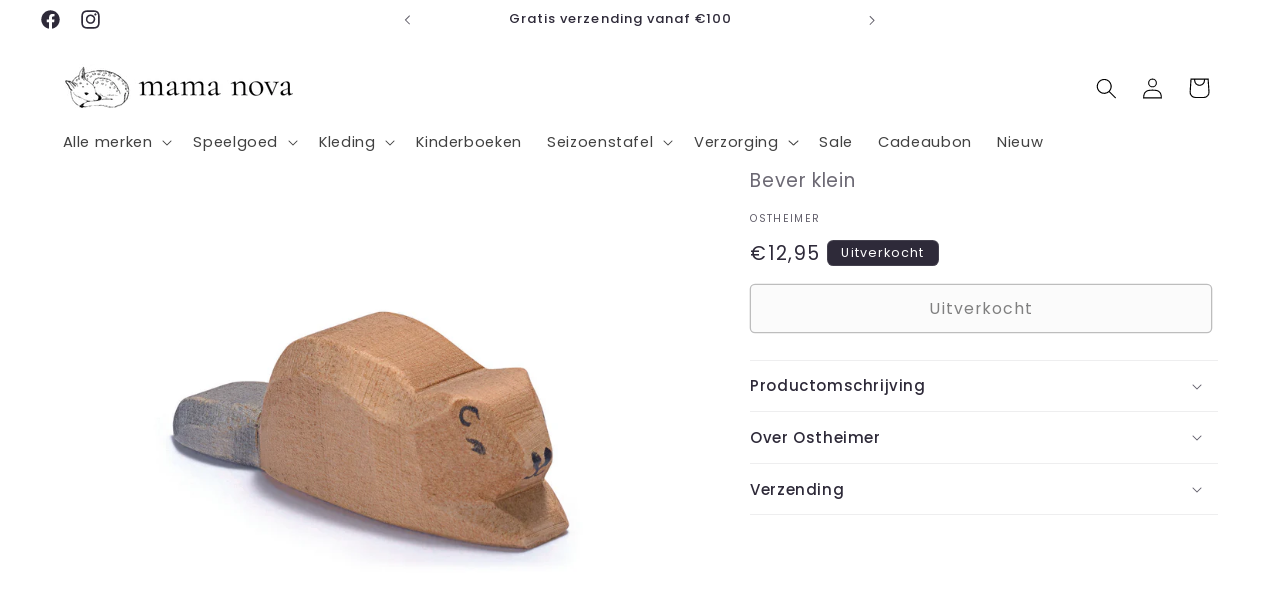

--- FILE ---
content_type: text/html; charset=utf-8
request_url: https://mamanova.nl/products/bever-klein
body_size: 67549
content:
<!doctype html>
<html class="js" lang="nl">
  <head>
 
<meta charset="utf-8">
    <meta http-equiv="X-UA-Compatible" content="IE=edge">
    <meta name="viewport" content="width=device-width,initial-scale=1">
    <meta name="theme-color" content="">
    <link rel="canonical" href="https://mamanova.nl/products/bever-klein">

<!-- Hotjar Tracking Code for Site 5159178 (name missing) -->
<script>
    (function(h,o,t,j,a,r){
        h.hj=h.hj||function(){(h.hj.q=h.hj.q||[]).push(arguments)};
        h._hjSettings={hjid:5159178,hjsv:6};
        a=o.getElementsByTagName('head')[0];
        r=o.createElement('script');r.async=1;
        r.src=t+h._hjSettings.hjid+j+h._hjSettings.hjsv;
        a.appendChild(r);
    })(window,document,'https://static.hotjar.com/c/hotjar-','.js?sv=');
</script><link rel="icon" type="image/png" href="//mamanova.nl/cdn/shop/files/Logo-website-_1.jpg?crop=center&height=32&v=1680958958&width=32"><link rel="preconnect" href="https://fonts.shopifycdn.com" crossorigin><title>
      Bever klein
 &ndash; Mama Nova</title>

    
      <meta name="description" content="Ontdek de magie van de natuur met de kleine bever uit de bosdieren collectie. Dit schattige houten figuurtje brengt de schoonheid van het bos tot leven in elke speelruimte, perfect voor urenlang speelplezier en decoratieve charme. De kleine bever staat symbool voor hard werken en bouwen, net als in het echte leven. Met">
    

    

<meta property="og:site_name" content="Mama Nova">
<meta property="og:url" content="https://mamanova.nl/products/bever-klein">
<meta property="og:title" content="Bever klein">
<meta property="og:type" content="product">
<meta property="og:description" content="Ontdek de magie van de natuur met de kleine bever uit de bosdieren collectie. Dit schattige houten figuurtje brengt de schoonheid van het bos tot leven in elke speelruimte, perfect voor urenlang speelplezier en decoratieve charme. De kleine bever staat symbool voor hard werken en bouwen, net als in het echte leven. Met"><meta property="og:image" content="http://mamanova.nl/cdn/shop/files/image_351bbf46-0eb2-4848-bb30-66e88aa57585.png?v=1708980064">
  <meta property="og:image:secure_url" content="https://mamanova.nl/cdn/shop/files/image_351bbf46-0eb2-4848-bb30-66e88aa57585.png?v=1708980064">
  <meta property="og:image:width" content="2048">
  <meta property="og:image:height" content="2048"><meta property="og:price:amount" content="12,95">
  <meta property="og:price:currency" content="EUR"><meta name="twitter:card" content="summary_large_image">
<meta name="twitter:title" content="Bever klein">
<meta name="twitter:description" content="Ontdek de magie van de natuur met de kleine bever uit de bosdieren collectie. Dit schattige houten figuurtje brengt de schoonheid van het bos tot leven in elke speelruimte, perfect voor urenlang speelplezier en decoratieve charme. De kleine bever staat symbool voor hard werken en bouwen, net als in het echte leven. Met">


    <script src="//mamanova.nl/cdn/shop/t/8/assets/constants.js?v=132983761750457495441719260361" defer="defer"></script>
    <script src="//mamanova.nl/cdn/shop/t/8/assets/pubsub.js?v=158357773527763999511719260362" defer="defer"></script>
    <script src="//mamanova.nl/cdn/shop/t/8/assets/global.js?v=88558128918567037191719260361" defer="defer"></script><script src="//mamanova.nl/cdn/shop/t/8/assets/animations.js?v=88693664871331136111719260361" defer="defer"></script><script>window.performance && window.performance.mark && window.performance.mark('shopify.content_for_header.start');</script><meta name="facebook-domain-verification" content="c76751wntaw0j9cofr1884vci16aou">
<meta name="google-site-verification" content="tW89cSWN0fI-_2-an3zOpOtuD6bRJ-G93kc9vnhkx_g">
<meta id="shopify-digital-wallet" name="shopify-digital-wallet" content="/65628242184/digital_wallets/dialog">
<link rel="alternate" type="application/json+oembed" href="https://mamanova.nl/products/bever-klein.oembed">
<script async="async" src="/checkouts/internal/preloads.js?locale=nl-NL"></script>
<script id="shopify-features" type="application/json">{"accessToken":"bdca87041b7a587899f2e9494b53708e","betas":["rich-media-storefront-analytics"],"domain":"mamanova.nl","predictiveSearch":true,"shopId":65628242184,"locale":"nl"}</script>
<script>var Shopify = Shopify || {};
Shopify.shop = "mama-nova-nl.myshopify.com";
Shopify.locale = "nl";
Shopify.currency = {"active":"EUR","rate":"1.0"};
Shopify.country = "NL";
Shopify.theme = {"name":"Bijgewerkte kopie van Bijgewerkte kopie van Sense","id":167809319176,"schema_name":"Sense","schema_version":"15.0.0","theme_store_id":1356,"role":"main"};
Shopify.theme.handle = "null";
Shopify.theme.style = {"id":null,"handle":null};
Shopify.cdnHost = "mamanova.nl/cdn";
Shopify.routes = Shopify.routes || {};
Shopify.routes.root = "/";</script>
<script type="module">!function(o){(o.Shopify=o.Shopify||{}).modules=!0}(window);</script>
<script>!function(o){function n(){var o=[];function n(){o.push(Array.prototype.slice.apply(arguments))}return n.q=o,n}var t=o.Shopify=o.Shopify||{};t.loadFeatures=n(),t.autoloadFeatures=n()}(window);</script>
<script id="shop-js-analytics" type="application/json">{"pageType":"product"}</script>
<script defer="defer" async type="module" src="//mamanova.nl/cdn/shopifycloud/shop-js/modules/v2/client.init-shop-cart-sync_6EKkpqRI.nl.esm.js"></script>
<script defer="defer" async type="module" src="//mamanova.nl/cdn/shopifycloud/shop-js/modules/v2/chunk.common_3amyFQVI.esm.js"></script>
<script type="module">
  await import("//mamanova.nl/cdn/shopifycloud/shop-js/modules/v2/client.init-shop-cart-sync_6EKkpqRI.nl.esm.js");
await import("//mamanova.nl/cdn/shopifycloud/shop-js/modules/v2/chunk.common_3amyFQVI.esm.js");

  window.Shopify.SignInWithShop?.initShopCartSync?.({"fedCMEnabled":true,"windoidEnabled":true});

</script>
<script>(function() {
  var isLoaded = false;
  function asyncLoad() {
    if (isLoaded) return;
    isLoaded = true;
    var urls = ["https:\/\/static.klaviyo.com\/onsite\/js\/klaviyo.js?company_id=SuWvGA\u0026shop=mama-nova-nl.myshopify.com","https:\/\/boostsales.apps.avada.io\/scripttag\/avada-tracking.min.js?shop=mama-nova-nl.myshopify.com","\/\/cdn.shopify.com\/proxy\/7d0340065e3aa220bb4692d248b93e09b3ba12de64e4da2c731683f81b4b5ceb\/api.goaffpro.com\/loader.js?shop=mama-nova-nl.myshopify.com\u0026sp-cache-control=cHVibGljLCBtYXgtYWdlPTkwMA"];
    for (var i = 0; i < urls.length; i++) {
      var s = document.createElement('script');
      s.type = 'text/javascript';
      s.async = true;
      s.src = urls[i];
      var x = document.getElementsByTagName('script')[0];
      x.parentNode.insertBefore(s, x);
    }
  };
  if(window.attachEvent) {
    window.attachEvent('onload', asyncLoad);
  } else {
    window.addEventListener('load', asyncLoad, false);
  }
})();</script>
<script id="__st">var __st={"a":65628242184,"offset":3600,"reqid":"44992f87-1a06-4050-8ffa-4a8709e38eef-1768408846","pageurl":"mamanova.nl\/products\/bever-klein","u":"90d4154555c2","p":"product","rtyp":"product","rid":8459183620360};</script>
<script>window.ShopifyPaypalV4VisibilityTracking = true;</script>
<script id="captcha-bootstrap">!function(){'use strict';const t='contact',e='account',n='new_comment',o=[[t,t],['blogs',n],['comments',n],[t,'customer']],c=[[e,'customer_login'],[e,'guest_login'],[e,'recover_customer_password'],[e,'create_customer']],r=t=>t.map((([t,e])=>`form[action*='/${t}']:not([data-nocaptcha='true']) input[name='form_type'][value='${e}']`)).join(','),a=t=>()=>t?[...document.querySelectorAll(t)].map((t=>t.form)):[];function s(){const t=[...o],e=r(t);return a(e)}const i='password',u='form_key',d=['recaptcha-v3-token','g-recaptcha-response','h-captcha-response',i],f=()=>{try{return window.sessionStorage}catch{return}},m='__shopify_v',_=t=>t.elements[u];function p(t,e,n=!1){try{const o=window.sessionStorage,c=JSON.parse(o.getItem(e)),{data:r}=function(t){const{data:e,action:n}=t;return t[m]||n?{data:e,action:n}:{data:t,action:n}}(c);for(const[e,n]of Object.entries(r))t.elements[e]&&(t.elements[e].value=n);n&&o.removeItem(e)}catch(o){console.error('form repopulation failed',{error:o})}}const l='form_type',E='cptcha';function T(t){t.dataset[E]=!0}const w=window,h=w.document,L='Shopify',v='ce_forms',y='captcha';let A=!1;((t,e)=>{const n=(g='f06e6c50-85a8-45c8-87d0-21a2b65856fe',I='https://cdn.shopify.com/shopifycloud/storefront-forms-hcaptcha/ce_storefront_forms_captcha_hcaptcha.v1.5.2.iife.js',D={infoText:'Beschermd door hCaptcha',privacyText:'Privacy',termsText:'Voorwaarden'},(t,e,n)=>{const o=w[L][v],c=o.bindForm;if(c)return c(t,g,e,D).then(n);var r;o.q.push([[t,g,e,D],n]),r=I,A||(h.body.append(Object.assign(h.createElement('script'),{id:'captcha-provider',async:!0,src:r})),A=!0)});var g,I,D;w[L]=w[L]||{},w[L][v]=w[L][v]||{},w[L][v].q=[],w[L][y]=w[L][y]||{},w[L][y].protect=function(t,e){n(t,void 0,e),T(t)},Object.freeze(w[L][y]),function(t,e,n,w,h,L){const[v,y,A,g]=function(t,e,n){const i=e?o:[],u=t?c:[],d=[...i,...u],f=r(d),m=r(i),_=r(d.filter((([t,e])=>n.includes(e))));return[a(f),a(m),a(_),s()]}(w,h,L),I=t=>{const e=t.target;return e instanceof HTMLFormElement?e:e&&e.form},D=t=>v().includes(t);t.addEventListener('submit',(t=>{const e=I(t);if(!e)return;const n=D(e)&&!e.dataset.hcaptchaBound&&!e.dataset.recaptchaBound,o=_(e),c=g().includes(e)&&(!o||!o.value);(n||c)&&t.preventDefault(),c&&!n&&(function(t){try{if(!f())return;!function(t){const e=f();if(!e)return;const n=_(t);if(!n)return;const o=n.value;o&&e.removeItem(o)}(t);const e=Array.from(Array(32),(()=>Math.random().toString(36)[2])).join('');!function(t,e){_(t)||t.append(Object.assign(document.createElement('input'),{type:'hidden',name:u})),t.elements[u].value=e}(t,e),function(t,e){const n=f();if(!n)return;const o=[...t.querySelectorAll(`input[type='${i}']`)].map((({name:t})=>t)),c=[...d,...o],r={};for(const[a,s]of new FormData(t).entries())c.includes(a)||(r[a]=s);n.setItem(e,JSON.stringify({[m]:1,action:t.action,data:r}))}(t,e)}catch(e){console.error('failed to persist form',e)}}(e),e.submit())}));const S=(t,e)=>{t&&!t.dataset[E]&&(n(t,e.some((e=>e===t))),T(t))};for(const o of['focusin','change'])t.addEventListener(o,(t=>{const e=I(t);D(e)&&S(e,y())}));const B=e.get('form_key'),M=e.get(l),P=B&&M;t.addEventListener('DOMContentLoaded',(()=>{const t=y();if(P)for(const e of t)e.elements[l].value===M&&p(e,B);[...new Set([...A(),...v().filter((t=>'true'===t.dataset.shopifyCaptcha))])].forEach((e=>S(e,t)))}))}(h,new URLSearchParams(w.location.search),n,t,e,['guest_login'])})(!0,!0)}();</script>
<script integrity="sha256-4kQ18oKyAcykRKYeNunJcIwy7WH5gtpwJnB7kiuLZ1E=" data-source-attribution="shopify.loadfeatures" defer="defer" src="//mamanova.nl/cdn/shopifycloud/storefront/assets/storefront/load_feature-a0a9edcb.js" crossorigin="anonymous"></script>
<script data-source-attribution="shopify.dynamic_checkout.dynamic.init">var Shopify=Shopify||{};Shopify.PaymentButton=Shopify.PaymentButton||{isStorefrontPortableWallets:!0,init:function(){window.Shopify.PaymentButton.init=function(){};var t=document.createElement("script");t.src="https://mamanova.nl/cdn/shopifycloud/portable-wallets/latest/portable-wallets.nl.js",t.type="module",document.head.appendChild(t)}};
</script>
<script data-source-attribution="shopify.dynamic_checkout.buyer_consent">
  function portableWalletsHideBuyerConsent(e){var t=document.getElementById("shopify-buyer-consent"),n=document.getElementById("shopify-subscription-policy-button");t&&n&&(t.classList.add("hidden"),t.setAttribute("aria-hidden","true"),n.removeEventListener("click",e))}function portableWalletsShowBuyerConsent(e){var t=document.getElementById("shopify-buyer-consent"),n=document.getElementById("shopify-subscription-policy-button");t&&n&&(t.classList.remove("hidden"),t.removeAttribute("aria-hidden"),n.addEventListener("click",e))}window.Shopify?.PaymentButton&&(window.Shopify.PaymentButton.hideBuyerConsent=portableWalletsHideBuyerConsent,window.Shopify.PaymentButton.showBuyerConsent=portableWalletsShowBuyerConsent);
</script>
<script data-source-attribution="shopify.dynamic_checkout.cart.bootstrap">document.addEventListener("DOMContentLoaded",(function(){function t(){return document.querySelector("shopify-accelerated-checkout-cart, shopify-accelerated-checkout")}if(t())Shopify.PaymentButton.init();else{new MutationObserver((function(e,n){t()&&(Shopify.PaymentButton.init(),n.disconnect())})).observe(document.body,{childList:!0,subtree:!0})}}));
</script>
<script id='scb4127' type='text/javascript' async='' src='https://mamanova.nl/cdn/shopifycloud/privacy-banner/storefront-banner.js'></script><script id="sections-script" data-sections="header" defer="defer" src="//mamanova.nl/cdn/shop/t/8/compiled_assets/scripts.js?4459"></script>
<script>window.performance && window.performance.mark && window.performance.mark('shopify.content_for_header.end');</script>


    <style data-shopify>
      @font-face {
  font-family: Poppins;
  font-weight: 400;
  font-style: normal;
  font-display: swap;
  src: url("//mamanova.nl/cdn/fonts/poppins/poppins_n4.0ba78fa5af9b0e1a374041b3ceaadf0a43b41362.woff2") format("woff2"),
       url("//mamanova.nl/cdn/fonts/poppins/poppins_n4.214741a72ff2596839fc9760ee7a770386cf16ca.woff") format("woff");
}

      @font-face {
  font-family: Poppins;
  font-weight: 700;
  font-style: normal;
  font-display: swap;
  src: url("//mamanova.nl/cdn/fonts/poppins/poppins_n7.56758dcf284489feb014a026f3727f2f20a54626.woff2") format("woff2"),
       url("//mamanova.nl/cdn/fonts/poppins/poppins_n7.f34f55d9b3d3205d2cd6f64955ff4b36f0cfd8da.woff") format("woff");
}

      @font-face {
  font-family: Poppins;
  font-weight: 400;
  font-style: italic;
  font-display: swap;
  src: url("//mamanova.nl/cdn/fonts/poppins/poppins_i4.846ad1e22474f856bd6b81ba4585a60799a9f5d2.woff2") format("woff2"),
       url("//mamanova.nl/cdn/fonts/poppins/poppins_i4.56b43284e8b52fc64c1fd271f289a39e8477e9ec.woff") format("woff");
}

      @font-face {
  font-family: Poppins;
  font-weight: 700;
  font-style: italic;
  font-display: swap;
  src: url("//mamanova.nl/cdn/fonts/poppins/poppins_i7.42fd71da11e9d101e1e6c7932199f925f9eea42d.woff2") format("woff2"),
       url("//mamanova.nl/cdn/fonts/poppins/poppins_i7.ec8499dbd7616004e21155106d13837fff4cf556.woff") format("woff");
}

      @font-face {
  font-family: Poppins;
  font-weight: 500;
  font-style: normal;
  font-display: swap;
  src: url("//mamanova.nl/cdn/fonts/poppins/poppins_n5.ad5b4b72b59a00358afc706450c864c3c8323842.woff2") format("woff2"),
       url("//mamanova.nl/cdn/fonts/poppins/poppins_n5.33757fdf985af2d24b32fcd84c9a09224d4b2c39.woff") format("woff");
}


      
        :root,
        .color-background-1 {
          --color-background: 255,255,255;
        
          --gradient-background: #ffffff;
        

        

        --color-foreground: 46,42,57;
        --color-background-contrast: 191,191,191;
        --color-shadow: 46,42,57;
        --color-button: 246,246,247;
        --color-button-text: 0,0,0;
        --color-secondary-button: 255,255,255;
        --color-secondary-button-text: 46,42,57;
        --color-link: 46,42,57;
        --color-badge-foreground: 46,42,57;
        --color-badge-background: 255,255,255;
        --color-badge-border: 46,42,57;
        --payment-terms-background-color: rgb(255 255 255);
      }
      
        
        .color-background-2 {
          --color-background: 246,246,247;
        
          --gradient-background: #f6f6f7;
        

        

        --color-foreground: 46,42,57;
        --color-background-contrast: 179,179,187;
        --color-shadow: 46,42,57;
        --color-button: 46,42,57;
        --color-button-text: 246,246,247;
        --color-secondary-button: 246,246,247;
        --color-secondary-button-text: 46,42,57;
        --color-link: 46,42,57;
        --color-badge-foreground: 46,42,57;
        --color-badge-background: 246,246,247;
        --color-badge-border: 46,42,57;
        --payment-terms-background-color: rgb(246 246 247);
      }
      
        
        .color-inverse {
          --color-background: 46,42,57;
        
          --gradient-background: #2e2a39;
        

        

        --color-foreground: 255,255,255;
        --color-background-contrast: 58,53,72;
        --color-shadow: 46,42,57;
        --color-button: 255,255,255;
        --color-button-text: 46,42,57;
        --color-secondary-button: 46,42,57;
        --color-secondary-button-text: 255,255,255;
        --color-link: 255,255,255;
        --color-badge-foreground: 255,255,255;
        --color-badge-background: 46,42,57;
        --color-badge-border: 255,255,255;
        --payment-terms-background-color: rgb(46 42 57);
      }
      
        
        .color-accent-1 {
          --color-background: 246,246,247;
        
          --gradient-background: #f6f6f7;
        

        

        --color-foreground: 0,0,0;
        --color-background-contrast: 179,179,187;
        --color-shadow: 46,42,57;
        --color-button: 0,0,0;
        --color-button-text: 246,246,247;
        --color-secondary-button: 246,246,247;
        --color-secondary-button-text: 0,0,0;
        --color-link: 0,0,0;
        --color-badge-foreground: 0,0,0;
        --color-badge-background: 246,246,247;
        --color-badge-border: 0,0,0;
        --payment-terms-background-color: rgb(246 246 247);
      }
      
        
        .color-accent-2 {
          --color-background: 255,255,255;
        
          --gradient-background: #ffffff;
        

        

        --color-foreground: 0,0,0;
        --color-background-contrast: 191,191,191;
        --color-shadow: 46,42,57;
        --color-button: 0,0,0;
        --color-button-text: 255,255,255;
        --color-secondary-button: 255,255,255;
        --color-secondary-button-text: 0,0,0;
        --color-link: 0,0,0;
        --color-badge-foreground: 0,0,0;
        --color-badge-background: 255,255,255;
        --color-badge-border: 0,0,0;
        --payment-terms-background-color: rgb(255 255 255);
      }
      

      body, .color-background-1, .color-background-2, .color-inverse, .color-accent-1, .color-accent-2 {
        color: rgba(var(--color-foreground), 0.75);
        background-color: rgb(var(--color-background));
      }

      :root {
        --font-body-family: Poppins, sans-serif;
        --font-body-style: normal;
        --font-body-weight: 400;
        --font-body-weight-bold: 700;

        --font-heading-family: Poppins, sans-serif;
        --font-heading-style: normal;
        --font-heading-weight: 500;

        --font-body-scale: 1.05;
        --font-heading-scale: 0.9523809523809523;

        --media-padding: px;
        --media-border-opacity: 0.1;
        --media-border-width: 0px;
        --media-radius: 0px;
        --media-shadow-opacity: 0.0;
        --media-shadow-horizontal-offset: 12px;
        --media-shadow-vertical-offset: -18px;
        --media-shadow-blur-radius: 20px;
        --media-shadow-visible: 0;

        --page-width: 120rem;
        --page-width-margin: 0rem;

        --product-card-image-padding: 0.0rem;
        --product-card-corner-radius: 0.4rem;
        --product-card-text-alignment: center;
        --product-card-border-width: 0.0rem;
        --product-card-border-opacity: 0.0;
        --product-card-shadow-opacity: 0.0;
        --product-card-shadow-visible: 0;
        --product-card-shadow-horizontal-offset: 1.0rem;
        --product-card-shadow-vertical-offset: 1.0rem;
        --product-card-shadow-blur-radius: 3.5rem;

        --collection-card-image-padding: 0.0rem;
        --collection-card-corner-radius: 0.2rem;
        --collection-card-text-alignment: center;
        --collection-card-border-width: 0.0rem;
        --collection-card-border-opacity: 0.1;
        --collection-card-shadow-opacity: 0.0;
        --collection-card-shadow-visible: 0;
        --collection-card-shadow-horizontal-offset: 0.2rem;
        --collection-card-shadow-vertical-offset: 0.6rem;
        --collection-card-shadow-blur-radius: 3.5rem;

        --blog-card-image-padding: 0.0rem;
        --blog-card-corner-radius: 0.6rem;
        --blog-card-text-alignment: center;
        --blog-card-border-width: 0.0rem;
        --blog-card-border-opacity: 0.1;
        --blog-card-shadow-opacity: 0.05;
        --blog-card-shadow-visible: 1;
        --blog-card-shadow-horizontal-offset: 1.0rem;
        --blog-card-shadow-vertical-offset: 1.0rem;
        --blog-card-shadow-blur-radius: 3.0rem;

        --badge-corner-radius: 0.6rem;

        --popup-border-width: 1px;
        --popup-border-opacity: 0.1;
        --popup-corner-radius: 6px;
        --popup-shadow-opacity: 0.1;
        --popup-shadow-horizontal-offset: 10px;
        --popup-shadow-vertical-offset: 12px;
        --popup-shadow-blur-radius: 20px;

        --drawer-border-width: 1px;
        --drawer-border-opacity: 0.1;
        --drawer-shadow-opacity: 0.0;
        --drawer-shadow-horizontal-offset: 0px;
        --drawer-shadow-vertical-offset: 4px;
        --drawer-shadow-blur-radius: 5px;

        --spacing-sections-desktop: 28px;
        --spacing-sections-mobile: 20px;

        --grid-desktop-vertical-spacing: 40px;
        --grid-desktop-horizontal-spacing: 40px;
        --grid-mobile-vertical-spacing: 20px;
        --grid-mobile-horizontal-spacing: 20px;

        --text-boxes-border-opacity: 0.1;
        --text-boxes-border-width: 0px;
        --text-boxes-radius: 4px;
        --text-boxes-shadow-opacity: 0.0;
        --text-boxes-shadow-visible: 0;
        --text-boxes-shadow-horizontal-offset: 10px;
        --text-boxes-shadow-vertical-offset: 12px;
        --text-boxes-shadow-blur-radius: 20px;

        --buttons-radius: 4px;
        --buttons-radius-outset: 5px;
        --buttons-border-width: 1px;
        --buttons-border-opacity: 0.5;
        --buttons-shadow-opacity: 0.0;
        --buttons-shadow-visible: 0;
        --buttons-shadow-horizontal-offset: 0px;
        --buttons-shadow-vertical-offset: 4px;
        --buttons-shadow-blur-radius: 5px;
        --buttons-border-offset: 0.3px;

        --inputs-radius: 4px;
        --inputs-border-width: 1px;
        --inputs-border-opacity: 0.55;
        --inputs-shadow-opacity: 0.0;
        --inputs-shadow-horizontal-offset: 0px;
        --inputs-margin-offset: 0px;
        --inputs-shadow-vertical-offset: 0px;
        --inputs-shadow-blur-radius: 5px;
        --inputs-radius-outset: 5px;

        --variant-pills-radius: 10px;
        --variant-pills-border-width: 0px;
        --variant-pills-border-opacity: 0.1;
        --variant-pills-shadow-opacity: 0.0;
        --variant-pills-shadow-horizontal-offset: 0px;
        --variant-pills-shadow-vertical-offset: 4px;
        --variant-pills-shadow-blur-radius: 5px;
      }

      *,
      *::before,
      *::after {
        box-sizing: inherit;
      }

      html {
        box-sizing: border-box;
        font-size: calc(var(--font-body-scale) * 62.5%);
        height: 100%;
      }

      body {
        display: grid;
        grid-template-rows: auto auto 1fr auto;
        grid-template-columns: 100%;
        min-height: 100%;
        margin: 0;
        font-size: 1.5rem;
        letter-spacing: 0.06rem;
        line-height: calc(1 + 0.8 / var(--font-body-scale));
        font-family: var(--font-body-family);
        font-style: var(--font-body-style);
        font-weight: var(--font-body-weight);
      }

      @media screen and (min-width: 750px) {
        body {
          font-size: 1.6rem;
        }
      }
    </style>

    <link href="//mamanova.nl/cdn/shop/t/8/assets/base.css?v=144968985024194912401719260361" rel="stylesheet" type="text/css" media="all" />

      <link rel="preload" as="font" href="//mamanova.nl/cdn/fonts/poppins/poppins_n4.0ba78fa5af9b0e1a374041b3ceaadf0a43b41362.woff2" type="font/woff2" crossorigin>
      

      <link rel="preload" as="font" href="//mamanova.nl/cdn/fonts/poppins/poppins_n5.ad5b4b72b59a00358afc706450c864c3c8323842.woff2" type="font/woff2" crossorigin>
      
<link href="//mamanova.nl/cdn/shop/t/8/assets/component-localization-form.css?v=120620094879297847921719260361" rel="stylesheet" type="text/css" media="all" />
      <script src="//mamanova.nl/cdn/shop/t/8/assets/localization-form.js?v=144176611646395275351719260361" defer="defer"></script><link
        rel="stylesheet"
        href="//mamanova.nl/cdn/shop/t/8/assets/component-predictive-search.css?v=118923337488134913561719260361"
        media="print"
        onload="this.media='all'"
      ><script>
      if (Shopify.designMode) {
        document.documentElement.classList.add('shopify-design-mode');
      }
    </script>
  <!-- BEGIN app block: shopify://apps/klaviyo-email-marketing-sms/blocks/klaviyo-onsite-embed/2632fe16-c075-4321-a88b-50b567f42507 -->












  <script async src="https://static.klaviyo.com/onsite/js/SuWvGA/klaviyo.js?company_id=SuWvGA"></script>
  <script>!function(){if(!window.klaviyo){window._klOnsite=window._klOnsite||[];try{window.klaviyo=new Proxy({},{get:function(n,i){return"push"===i?function(){var n;(n=window._klOnsite).push.apply(n,arguments)}:function(){for(var n=arguments.length,o=new Array(n),w=0;w<n;w++)o[w]=arguments[w];var t="function"==typeof o[o.length-1]?o.pop():void 0,e=new Promise((function(n){window._klOnsite.push([i].concat(o,[function(i){t&&t(i),n(i)}]))}));return e}}})}catch(n){window.klaviyo=window.klaviyo||[],window.klaviyo.push=function(){var n;(n=window._klOnsite).push.apply(n,arguments)}}}}();</script>

  
    <script id="viewed_product">
      if (item == null) {
        var _learnq = _learnq || [];

        var MetafieldReviews = null
        var MetafieldYotpoRating = null
        var MetafieldYotpoCount = null
        var MetafieldLooxRating = null
        var MetafieldLooxCount = null
        var okendoProduct = null
        var okendoProductReviewCount = null
        var okendoProductReviewAverageValue = null
        try {
          // The following fields are used for Customer Hub recently viewed in order to add reviews.
          // This information is not part of __kla_viewed. Instead, it is part of __kla_viewed_reviewed_items
          MetafieldReviews = {};
          MetafieldYotpoRating = null
          MetafieldYotpoCount = null
          MetafieldLooxRating = null
          MetafieldLooxCount = null

          okendoProduct = null
          // If the okendo metafield is not legacy, it will error, which then requires the new json formatted data
          if (okendoProduct && 'error' in okendoProduct) {
            okendoProduct = null
          }
          okendoProductReviewCount = okendoProduct ? okendoProduct.reviewCount : null
          okendoProductReviewAverageValue = okendoProduct ? okendoProduct.reviewAverageValue : null
        } catch (error) {
          console.error('Error in Klaviyo onsite reviews tracking:', error);
        }

        var item = {
          Name: "Bever klein",
          ProductID: 8459183620360,
          Categories: ["Alle houten figuren","Alle producten","Bosdieren","Decoratie","Dieren","Houten dieren","Houten Ostheimer Bosdieren","Houten Ostheimer Dieren","Houten Ostheimer figuren","Houten Speelgoed","Houten speelgoed 3 jaar","Houten speelgoed 4 jaar","Houten speelgoed 4+ jaar","Korting op alles collectie","Nieuw","Ostheimer Speelgoed","Speelgoed"],
          ImageURL: "https://mamanova.nl/cdn/shop/files/image_351bbf46-0eb2-4848-bb30-66e88aa57585_grande.png?v=1708980064",
          URL: "https://mamanova.nl/products/bever-klein",
          Brand: "Ostheimer",
          Price: "€12,95",
          Value: "12,95",
          CompareAtPrice: "€0,00"
        };
        _learnq.push(['track', 'Viewed Product', item]);
        _learnq.push(['trackViewedItem', {
          Title: item.Name,
          ItemId: item.ProductID,
          Categories: item.Categories,
          ImageUrl: item.ImageURL,
          Url: item.URL,
          Metadata: {
            Brand: item.Brand,
            Price: item.Price,
            Value: item.Value,
            CompareAtPrice: item.CompareAtPrice
          },
          metafields:{
            reviews: MetafieldReviews,
            yotpo:{
              rating: MetafieldYotpoRating,
              count: MetafieldYotpoCount,
            },
            loox:{
              rating: MetafieldLooxRating,
              count: MetafieldLooxCount,
            },
            okendo: {
              rating: okendoProductReviewAverageValue,
              count: okendoProductReviewCount,
            }
          }
        }]);
      }
    </script>
  




  <script>
    window.klaviyoReviewsProductDesignMode = false
  </script>







<!-- END app block --><!-- BEGIN app block: shopify://apps/ecomposer-builder/blocks/app-embed/a0fc26e1-7741-4773-8b27-39389b4fb4a0 --><!-- DNS Prefetch & Preconnect -->
<link rel="preconnect" href="https://cdn.ecomposer.app" crossorigin>
<link rel="dns-prefetch" href="https://cdn.ecomposer.app">

<link rel="prefetch" href="https://cdn.ecomposer.app/vendors/css/ecom-swiper@11.css" as="style">
<link rel="prefetch" href="https://cdn.ecomposer.app/vendors/js/ecom-swiper@11.0.5.js" as="script">
<link rel="prefetch" href="https://cdn.ecomposer.app/vendors/js/ecom_modal.js" as="script">

<!-- Global CSS --><!--ECOM-EMBED-->
  <style id="ecom-global-css" class="ecom-global-css">/**ECOM-INSERT-CSS**/.ecom-section > div.core__row--columns{max-width: 1200px;}.ecom-column>div.core__column--wrapper{padding: 20px;}div.core__blocks--body>div.ecom-block.elmspace:not(:first-child){margin-top: 20px;}:root{--ecom-global-container-width:1200px;--ecom-global-colunm-gap:20px;--ecom-global-elements-space:20px;--ecom-global-colors-primary:#ffffff;--ecom-global-colors-secondary:#ffffff;--ecom-global-colors-text:#ffffff;--ecom-global-colors-accent:#ffffff;--ecom-global-typography-h1-font-weight:600;--ecom-global-typography-h1-font-size:72px;--ecom-global-typography-h1-line-height:90px;--ecom-global-typography-h1-letter-spacing:-0.02em;--ecom-global-typography-h2-font-weight:600;--ecom-global-typography-h2-font-size:60px;--ecom-global-typography-h2-line-height:72px;--ecom-global-typography-h2-letter-spacing:-0.02em;--ecom-global-typography-h3-font-weight:600;--ecom-global-typography-h3-font-size:48px;--ecom-global-typography-h3-line-height:60px;--ecom-global-typography-h3-letter-spacing:-0.02em;--ecom-global-typography-h4-font-weight:600;--ecom-global-typography-h4-font-size:36px;--ecom-global-typography-h4-line-height:44px;--ecom-global-typography-h4-letter-spacing:-0.02em;--ecom-global-typography-h5-font-weight:600;--ecom-global-typography-h5-font-size:30px;--ecom-global-typography-h5-line-height:38px;--ecom-global-typography-h6-font-weight:600;--ecom-global-typography-h6-font-size:24px;--ecom-global-typography-h6-line-height:32px;--ecom-global-typography-h7-font-weight:400;--ecom-global-typography-h7-font-size:18px;--ecom-global-typography-h7-line-height:28px;}</style>
  <!--/ECOM-EMBED--><!-- Custom CSS & JS --><style id="ecom-custom-css">div.ecom-builder {
    position: relative;
    z-index: 999;
}


/*Mobile*/
@media (max-width: 740px) {
html,body {overflow-x: hidden !important;}
}


body {
  font-family: 'Poppins', sans-serif !important;
}</style><script id="ecom-custom-js" async></script><!-- Open Graph Meta Tags for Pages --><!-- Critical Inline Styles -->
<style class="ecom-theme-helper">.ecom-animation{opacity:0}.ecom-animation.animate,.ecom-animation.ecom-animated{opacity:1}.ecom-cart-popup{display:grid;position:fixed;inset:0;z-index:9999999;align-content:center;padding:5px;justify-content:center;align-items:center;justify-items:center}.ecom-cart-popup::before{content:' ';position:absolute;background:#e5e5e5b3;inset:0}.ecom-ajax-loading{cursor:not-allowed;pointer-events:none;opacity:.6}#ecom-toast{visibility:hidden;max-width:50px;height:60px;margin:auto;background-color:#333;color:#fff;text-align:center;border-radius:2px;position:fixed;z-index:1;left:0;right:0;bottom:30px;font-size:17px;display:grid;grid-template-columns:50px auto;align-items:center;justify-content:start;align-content:center;justify-items:start}#ecom-toast.ecom-toast-show{visibility:visible;animation:ecomFadein .5s,ecomExpand .5s .5s,ecomStay 3s 1s,ecomShrink .5s 4s,ecomFadeout .5s 4.5s}#ecom-toast #ecom-toast-icon{width:50px;height:100%;box-sizing:border-box;background-color:#111;color:#fff;padding:5px}#ecom-toast .ecom-toast-icon-svg{width:100%;height:100%;position:relative;vertical-align:middle;margin:auto;text-align:center}#ecom-toast #ecom-toast-desc{color:#fff;padding:16px;overflow:hidden;white-space:nowrap}@media(max-width:768px){#ecom-toast #ecom-toast-desc{white-space:normal;min-width:250px}#ecom-toast{height:auto;min-height:60px}}.ecom__column-full-height{height:100%}@keyframes ecomFadein{from{bottom:0;opacity:0}to{bottom:30px;opacity:1}}@keyframes ecomExpand{from{min-width:50px}to{min-width:var(--ecom-max-width)}}@keyframes ecomStay{from{min-width:var(--ecom-max-width)}to{min-width:var(--ecom-max-width)}}@keyframes ecomShrink{from{min-width:var(--ecom-max-width)}to{min-width:50px}}@keyframes ecomFadeout{from{bottom:30px;opacity:1}to{bottom:60px;opacity:0}}</style>


<!-- EComposer Config Script -->
<script id="ecom-theme-helpers" async>
window.EComposer=window.EComposer||{};(function(){if(!this.configs)this.configs={};this.configs={"custom_code":{"custom_css":"div.ecom-builder {\n    position: relative;\n    z-index: 999;\n}\n\n\n\/*Mobile*\/\n@media (max-width: 740px) {\nhtml,body {overflow-x: hidden !important;}\n}\n\n\nbody {\n  font-family: 'Poppins', sans-serif !important;\n}","custom_js":""},"instagram":null};this.configs.ajax_cart={"enable":true,"note":true,"checkout_color":"#ffffff","checkout_color_hover":"#ffffff","continue_color":"#ffffff","continue_color_hover":"#ffffff","image_type":"payment","border_radius":{"top":"3px","left":"3px","bottom":"3px","right":"3px"},"width":"250px","spacing":{"margin":{"top":"5px"},"padding":{"right":"24px","left":"24px","top":"12px","bottom":"12px"}},"continue_label":"Continue shopping","checkout_label":"Checkout","font_button":{"font-size":"14px","font-weight":"400","line-height":"20px"},"typo_button":"font-size:14px;font-weight:400;line-height:20px;","design":"design_2","button_list":[{"type":"continue","settings":{"continue_background_type_color":{"classic":{"background-color":"#ffffff"},"native":["background: #ffffff"]},"continue_color_hover":"#ffffff","continue_color":"#000000","continue_label":"Continue shopping"}},{"type":"checkout","settings":{"checkout_color":"#ffffff","checkout_background_type_color":{"classic":{"background-color":"#000000"},"native":["background: #000000"]},"checkout_label":"Checkout","use_terms":true}}],"custom_code":"\u003cdiv\u003eYour custom code is here (HTML, CSS)\u003c\/div\u003e"};this.customer=false;this.proxy_path='/apps/ecomposer-visual-page-builder';
this.popupScriptUrl='https://cdn.shopify.com/extensions/019b200c-ceec-7ac9-af95-28c32fd62de8/ecomposer-94/assets/ecom_popup.js';
this.routes={domain:'https://mamanova.nl',root_url:'/',collections_url:'/collections',all_products_collection_url:'/collections/all',cart_url:'/cart',cart_add_url:'/cart/add',cart_change_url:'/cart/change',cart_clear_url:'/cart/clear',cart_update_url:'/cart/update',product_recommendations_url:'/recommendations/products'};
this.queryParams={};
if(window.location.search.length){new URLSearchParams(window.location.search).forEach((value,key)=>{this.queryParams[key]=value})}
this.money_format="€{{amount_with_comma_separator}}";
this.money_with_currency_format="€{{amount_with_comma_separator}} EUR";
this.currencyCodeEnabled=false;this.abTestingData = [];this.formatMoney=function(t,e){const r=this.currencyCodeEnabled?this.money_with_currency_format:this.money_format;function a(t,e){return void 0===t?e:t}function o(t,e,r,o){if(e=a(e,2),r=a(r,","),o=a(o,"."),isNaN(t)||null==t)return 0;var n=(t=(t/100).toFixed(e)).split(".");return n[0].replace(/(\d)(?=(\d\d\d)+(?!\d))/g,"$1"+r)+(n[1]?o+n[1]:"")}"string"==typeof t&&(t=t.replace(".",""));var n="",i=/\{\{\s*(\w+)\s*\}\}/,s=e||r;switch(s.match(i)[1]){case"amount":n=o(t,2);break;case"amount_no_decimals":n=o(t,0);break;case"amount_with_comma_separator":n=o(t,2,".",",");break;case"amount_with_space_separator":n=o(t,2," ",",");break;case"amount_with_period_and_space_separator":n=o(t,2," ",".");break;case"amount_no_decimals_with_comma_separator":n=o(t,0,".",",");break;case"amount_no_decimals_with_space_separator":n=o(t,0," ");break;case"amount_with_apostrophe_separator":n=o(t,2,"'",".")}return s.replace(i,n)};
this.resizeImage=function(t,e){try{if(!e||"original"==e||"full"==e||"master"==e)return t;if(-1!==t.indexOf("cdn.shopify.com")||-1!==t.indexOf("/cdn/shop/")){var r=t.match(/\.(jpg|jpeg|gif|png|bmp|bitmap|tiff|tif|webp)((\#[0-9a-z\-]+)?(\?v=.*)?)?$/gim);if(null==r)return null;var a=t.split(r[0]),o=r[0];return a[0]+"_"+e+o}}catch(r){return t}return t};
this.getProduct=function(t){if(!t)return!1;let e=("/"===this.routes.root_url?"":this.routes.root_url)+"/products/"+t+".js?shop="+Shopify.shop;return window.ECOM_LIVE&&(e="/shop/builder/ajax/ecom-proxy/products/"+t+"?shop="+Shopify.shop),window.fetch(e,{headers:{"Content-Type":"application/json"}}).then(t=>t.ok?t.json():false)};
const u=new URLSearchParams(window.location.search);if(u.has("ecom-redirect")){const r=u.get("ecom-redirect");if(r){let d;try{d=decodeURIComponent(r)}catch{return}d=d.trim().replace(/[\r\n\t]/g,"");if(d.length>2e3)return;const p=["javascript:","data:","vbscript:","file:","ftp:","mailto:","tel:","sms:","chrome:","chrome-extension:","moz-extension:","ms-browser-extension:"],l=d.toLowerCase();for(const o of p)if(l.includes(o))return;const x=[/<script/i,/<\/script/i,/javascript:/i,/vbscript:/i,/onload=/i,/onerror=/i,/onclick=/i,/onmouseover=/i,/onfocus=/i,/onblur=/i,/onsubmit=/i,/onchange=/i,/alert\s*\(/i,/confirm\s*\(/i,/prompt\s*\(/i,/document\./i,/window\./i,/eval\s*\(/i];for(const t of x)if(t.test(d))return;if(d.startsWith("/")&&!d.startsWith("//")){if(!/^[a-zA-Z0-9\-._~:/?#[\]@!$&'()*+,;=%]+$/.test(d))return;if(d.includes("../")||d.includes("./"))return;window.location.href=d;return}if(!d.includes("://")&&!d.startsWith("//")){if(!/^[a-zA-Z0-9\-._~:/?#[\]@!$&'()*+,;=%]+$/.test(d))return;if(d.includes("../")||d.includes("./"))return;window.location.href="/"+d;return}let n;try{n=new URL(d)}catch{return}if(!["http:","https:"].includes(n.protocol))return;if(n.port&&(parseInt(n.port)<1||parseInt(n.port)>65535))return;const a=[window.location.hostname];if(a.includes(n.hostname)&&(n.href===d||n.toString()===d))window.location.href=d}}
}).bind(window.EComposer)();
if(window.Shopify&&window.Shopify.designMode&&window.top&&window.top.opener){window.addEventListener("load",function(){window.top.opener.postMessage({action:"ecomposer:loaded"},"*")})}
</script>

<!-- Quickview Script -->
<script id="ecom-theme-quickview" async>
window.EComposer=window.EComposer||{};(function(){this.initQuickview=function(){var enable_qv=false;const qv_wrapper_script=document.querySelector('#ecom-quickview-template-html');if(!qv_wrapper_script)return;const ecom_quickview=document.createElement('div');ecom_quickview.classList.add('ecom-quickview');ecom_quickview.innerHTML=qv_wrapper_script.innerHTML;document.body.prepend(ecom_quickview);const qv_wrapper=ecom_quickview.querySelector('.ecom-quickview__wrapper');const ecomQuickview=function(e){let t=qv_wrapper.querySelector(".ecom-quickview__content-data");if(t){let i=document.createRange().createContextualFragment(e);t.innerHTML="",t.append(i),qv_wrapper.classList.add("ecom-open");let c=new CustomEvent("ecom:quickview:init",{detail:{wrapper:qv_wrapper}});document.dispatchEvent(c),setTimeout(function(){qv_wrapper.classList.add("ecom-display")},500),closeQuickview(t)}},closeQuickview=function(e){let t=qv_wrapper.querySelector(".ecom-quickview__close-btn"),i=qv_wrapper.querySelector(".ecom-quickview__content");function c(t){let o=t.target;do{if(o==i||o&&o.classList&&o.classList.contains("ecom-modal"))return;o=o.parentNode}while(o);o!=i&&(qv_wrapper.classList.add("ecom-remove"),qv_wrapper.classList.remove("ecom-open","ecom-display","ecom-remove"),setTimeout(function(){e.innerHTML=""},300),document.removeEventListener("click",c),document.removeEventListener("keydown",n))}function n(t){(t.isComposing||27===t.keyCode)&&(qv_wrapper.classList.add("ecom-remove"),qv_wrapper.classList.remove("ecom-open","ecom-display","ecom-remove"),setTimeout(function(){e.innerHTML=""},300),document.removeEventListener("keydown",n),document.removeEventListener("click",c))}t&&t.addEventListener("click",function(t){t.preventDefault(),document.removeEventListener("click",c),document.removeEventListener("keydown",n),qv_wrapper.classList.add("ecom-remove"),qv_wrapper.classList.remove("ecom-open","ecom-display","ecom-remove"),setTimeout(function(){e.innerHTML=""},300)}),document.addEventListener("click",c),document.addEventListener("keydown",n)};function quickViewHandler(e){e&&e.preventDefault();let t=this;t.classList&&t.classList.add("ecom-loading");let i=t.classList?t.getAttribute("href"):window.location.pathname;if(i){if(window.location.search.includes("ecom_template_id")){let c=new URLSearchParams(location.search);i=window.location.pathname+"?section_id="+c.get("ecom_template_id")}else i+=(i.includes("?")?"&":"?")+"section_id=ecom-default-template-quickview";fetch(i).then(function(e){return 200==e.status?e.text():window.document.querySelector("#admin-bar-iframe")?(404==e.status?alert("Please create Ecomposer quickview template first!"):alert("Have some problem with quickview!"),t.classList&&t.classList.remove("ecom-loading"),!1):void window.open(new URL(i).pathname,"_blank")}).then(function(e){e&&(ecomQuickview(e),setTimeout(function(){t.classList&&t.classList.remove("ecom-loading")},300))}).catch(function(e){})}}
if(window.location.search.includes('ecom_template_id')){setTimeout(quickViewHandler,1000)}
if(enable_qv){const qv_buttons=document.querySelectorAll('.ecom-product-quickview');if(qv_buttons.length>0){qv_buttons.forEach(function(button,index){button.addEventListener('click',quickViewHandler)})}}
}}).bind(window.EComposer)();
</script>

<!-- Quickview Template -->
<script type="text/template" id="ecom-quickview-template-html">
<div class="ecom-quickview__wrapper ecom-dn"><div class="ecom-quickview__container"><div class="ecom-quickview__content"><div class="ecom-quickview__content-inner"><div class="ecom-quickview__content-data"></div></div><span class="ecom-quickview__close-btn"><svg version="1.1" xmlns="http://www.w3.org/2000/svg" width="32" height="32" viewBox="0 0 32 32"><path d="M10.722 9.969l-0.754 0.754 5.278 5.278-5.253 5.253 0.754 0.754 5.253-5.253 5.253 5.253 0.754-0.754-5.253-5.253 5.278-5.278-0.754-0.754-5.278 5.278z" fill="#000000"></path></svg></span></div></div></div>
</script>

<!-- Quickview Styles -->
<style class="ecom-theme-quickview">.ecom-quickview .ecom-animation{opacity:1}.ecom-quickview__wrapper{opacity:0;display:none;pointer-events:none}.ecom-quickview__wrapper.ecom-open{position:fixed;top:0;left:0;right:0;bottom:0;display:block;pointer-events:auto;z-index:100000;outline:0!important;-webkit-backface-visibility:hidden;opacity:1;transition:all .1s}.ecom-quickview__container{text-align:center;position:absolute;width:100%;height:100%;left:0;top:0;padding:0 8px;box-sizing:border-box;opacity:0;background-color:rgba(0,0,0,.8);transition:opacity .1s}.ecom-quickview__container:before{content:"";display:inline-block;height:100%;vertical-align:middle}.ecom-quickview__wrapper.ecom-display .ecom-quickview__content{visibility:visible;opacity:1;transform:none}.ecom-quickview__content{position:relative;display:inline-block;opacity:0;visibility:hidden;transition:transform .1s,opacity .1s;transform:translateX(-100px)}.ecom-quickview__content-inner{position:relative;display:inline-block;vertical-align:middle;margin:0 auto;text-align:left;z-index:999;overflow-y:auto;max-height:80vh}.ecom-quickview__content-data>.shopify-section{margin:0 auto;max-width:980px;overflow:hidden;position:relative;background-color:#fff;opacity:0}.ecom-quickview__wrapper.ecom-display .ecom-quickview__content-data>.shopify-section{opacity:1;transform:none}.ecom-quickview__wrapper.ecom-display .ecom-quickview__container{opacity:1}.ecom-quickview__wrapper.ecom-remove #shopify-section-ecom-default-template-quickview{opacity:0;transform:translateX(100px)}.ecom-quickview__close-btn{position:fixed!important;top:0;right:0;transform:none;background-color:transparent;color:#000;opacity:0;width:40px;height:40px;transition:.25s;z-index:9999;stroke:#fff}.ecom-quickview__wrapper.ecom-display .ecom-quickview__close-btn{opacity:1}.ecom-quickview__close-btn:hover{cursor:pointer}@media screen and (max-width:1024px){.ecom-quickview__content{position:absolute;inset:0;margin:50px 15px;display:flex}.ecom-quickview__close-btn{right:0}}.ecom-toast-icon-info{display:none}.ecom-toast-error .ecom-toast-icon-info{display:inline!important}.ecom-toast-error .ecom-toast-icon-success{display:none!important}.ecom-toast-icon-success{fill:#fff;width:35px}</style>

<!-- Toast Template -->
<script type="text/template" id="ecom-template-html"><!-- BEGIN app snippet: ecom-toast --><div id="ecom-toast"><div id="ecom-toast-icon"><svg xmlns="http://www.w3.org/2000/svg" class="ecom-toast-icon-svg ecom-toast-icon-info" fill="none" viewBox="0 0 24 24" stroke="currentColor"><path stroke-linecap="round" stroke-linejoin="round" stroke-width="2" d="M13 16h-1v-4h-1m1-4h.01M21 12a9 9 0 11-18 0 9 9 0 0118 0z"/></svg>
<svg class="ecom-toast-icon-svg ecom-toast-icon-success" xmlns="http://www.w3.org/2000/svg" viewBox="0 0 512 512"><path d="M256 8C119 8 8 119 8 256s111 248 248 248 248-111 248-248S393 8 256 8zm0 48c110.5 0 200 89.5 200 200 0 110.5-89.5 200-200 200-110.5 0-200-89.5-200-200 0-110.5 89.5-200 200-200m140.2 130.3l-22.5-22.7c-4.7-4.7-12.3-4.7-17-.1L215.3 303.7l-59.8-60.3c-4.7-4.7-12.3-4.7-17-.1l-22.7 22.5c-4.7 4.7-4.7 12.3-.1 17l90.8 91.5c4.7 4.7 12.3 4.7 17 .1l172.6-171.2c4.7-4.7 4.7-12.3 .1-17z"/></svg>
</div><div id="ecom-toast-desc"></div></div><!-- END app snippet --></script><!-- END app block --><!-- BEGIN app block: shopify://apps/judge-me-reviews/blocks/judgeme_core/61ccd3b1-a9f2-4160-9fe9-4fec8413e5d8 --><!-- Start of Judge.me Core -->






<link rel="dns-prefetch" href="https://cdnwidget.judge.me">
<link rel="dns-prefetch" href="https://cdn.judge.me">
<link rel="dns-prefetch" href="https://cdn1.judge.me">
<link rel="dns-prefetch" href="https://api.judge.me">

<script data-cfasync='false' class='jdgm-settings-script'>window.jdgmSettings={"pagination":5,"disable_web_reviews":false,"badge_no_review_text":"Geen beoordelingen","badge_n_reviews_text":"{{ n }} reviews","badge_star_color":"#FFF361","hide_badge_preview_if_no_reviews":true,"badge_hide_text":false,"enforce_center_preview_badge":false,"widget_title":"Klantbeoordelingen","widget_open_form_text":"Schrijf een beoordeling","widget_close_form_text":"Beoordeling annuleren","widget_refresh_page_text":"Pagina vernieuwen","widget_summary_text":"Gebaseerd op {{ number_of_reviews }} beoordeling/beoordelingen","widget_no_review_text":"Wees de eerste om een beoordeling te schrijven","widget_name_field_text":"Weergavenaam","widget_verified_name_field_text":"Geverifieerde naam (openbaar)","widget_name_placeholder_text":"Weergavenaam","widget_required_field_error_text":"Dit veld is verplicht.","widget_email_field_text":"E-mailadres","widget_verified_email_field_text":"Geverifieerde e-mail (privé, kan niet worden bewerkt)","widget_email_placeholder_text":"Je e-mailadres","widget_email_field_error_text":"Voer een geldig e-mailadres in.","widget_rating_field_text":"Beoordeling","widget_review_title_field_text":"Titel beoordeling","widget_review_title_placeholder_text":"Geef je beoordeling een titel","widget_review_body_field_text":"Beoordeling inhoud","widget_review_body_placeholder_text":"Begin hier met schrijven...","widget_pictures_field_text":"Foto/Video (optioneel)","widget_submit_review_text":"Beoordeling indienen","widget_submit_verified_review_text":"Geverifieerde beoordeling indienen","widget_submit_success_msg_with_auto_publish":"Dank je wel! Vernieuw de pagina over een paar momenten om je beoordeling te zien. Je kunt je beoordeling verwijderen of bewerken door in te loggen bij \u003ca href='https://judge.me/login' target='_blank' rel='nofollow noopener'\u003eJudge.me\u003c/a\u003e","widget_submit_success_msg_no_auto_publish":"Dank je wel! Je beoordeling wordt gepubliceerd zodra deze is goedgekeurd door de winkelbeheerder. Je kunt je beoordeling verwijderen of bewerken door in te loggen bij \u003ca href='https://judge.me/login' target='_blank' rel='nofollow noopener'\u003eJudge.me\u003c/a\u003e","widget_show_default_reviews_out_of_total_text":"{{ n_reviews_shown }} van de {{ n_reviews }} beoordelingen worden getoond.","widget_show_all_link_text":"Toon alles","widget_show_less_link_text":"Toon minder","widget_author_said_text":"{{ reviewer_name }} zei:","widget_days_text":"{{ n }} dagen geleden","widget_weeks_text":"{{ n }} week/weken geleden","widget_months_text":"{{ n }} maand/maanden geleden","widget_years_text":"{{ n }} jaar/jaren geleden","widget_yesterday_text":"Gisteren","widget_today_text":"Vandaag","widget_replied_text":"\u003e\u003e {{ shop_name }} antwoordde:","widget_read_more_text":"Lees meer","widget_reviewer_name_as_initial":"","widget_rating_filter_color":"#fbcd0a","widget_rating_filter_see_all_text":"Bekijk alle beoordelingen","widget_sorting_most_recent_text":"Meest recent","widget_sorting_highest_rating_text":"Hoogste beoordeling","widget_sorting_lowest_rating_text":"Laagste beoordeling","widget_sorting_with_pictures_text":"Alleen foto's","widget_sorting_most_helpful_text":"Meest nuttig","widget_open_question_form_text":"Stel een vraag","widget_reviews_subtab_text":"Beoordelingen","widget_questions_subtab_text":"Vragen","widget_question_label_text":"Vraag","widget_answer_label_text":"Antwoord","widget_question_placeholder_text":"Schrijf hier je vraag","widget_submit_question_text":"Vraag indienen","widget_question_submit_success_text":"Bedankt voor je vraag! We zullen je op de hoogte stellen zodra deze is beantwoord.","widget_star_color":"#FFF361","verified_badge_text":"Geverifieerd","verified_badge_bg_color":"","verified_badge_text_color":"","verified_badge_placement":"left-of-reviewer-name","widget_review_max_height":"","widget_hide_border":false,"widget_social_share":false,"widget_thumb":true,"widget_review_location_show":false,"widget_location_format":"country_iso_code","all_reviews_include_out_of_store_products":false,"all_reviews_out_of_store_text":"(buiten de winkel)","all_reviews_pagination":100,"all_reviews_product_name_prefix_text":"over","enable_review_pictures":true,"enable_question_anwser":false,"widget_theme":"carousel","review_date_format":"dd/mm/yy","default_sort_method":"most-recent","widget_product_reviews_subtab_text":"Productbeoordelingen","widget_shop_reviews_subtab_text":"Winkelbeoordelingen","widget_other_products_reviews_text":"Beoordelingen voor andere producten","widget_store_reviews_subtab_text":"Winkelbeoordelingen","widget_no_store_reviews_text":"Deze winkel heeft nog geen beoordelingen","widget_web_restriction_product_reviews_text":"Dit product heeft nog geen beoordelingen","widget_no_items_text":"Geen items gevonden","widget_show_more_text":"Toon meer","widget_write_a_store_review_text":"Schrijf een winkelbeoordeling","widget_other_languages_heading":"Beoordelingen in andere talen","widget_translate_review_text":"Vertaal beoordeling naar {{ language }}","widget_translating_review_text":"Bezig met vertalen...","widget_show_original_translation_text":"Toon origineel ({{ language }})","widget_translate_review_failed_text":"Beoordeling kon niet worden vertaald.","widget_translate_review_retry_text":"Opnieuw proberen","widget_translate_review_try_again_later_text":"Probeer het later opnieuw","show_product_url_for_grouped_product":false,"widget_sorting_pictures_first_text":"Foto's eerst","show_pictures_on_all_rev_page_mobile":false,"show_pictures_on_all_rev_page_desktop":false,"floating_tab_hide_mobile_install_preference":false,"floating_tab_button_name":"★ Beoordelingen","floating_tab_title":"Laat klanten voor ons spreken","floating_tab_button_color":"","floating_tab_button_background_color":"","floating_tab_url":"","floating_tab_url_enabled":false,"floating_tab_tab_style":"text","all_reviews_text_badge_text":"Klanten beoordelen ons met {{ shop.metafields.judgeme.all_reviews_rating | round: 1 }}/5 op basis van {{ shop.metafields.judgeme.all_reviews_count }} beoordelingen.","all_reviews_text_badge_text_branded_style":"{{ shop.metafields.judgeme.all_reviews_rating | round: 1 }} van de 5 sterren op basis van {{ shop.metafields.judgeme.all_reviews_count }} beoordelingen","is_all_reviews_text_badge_a_link":false,"show_stars_for_all_reviews_text_badge":false,"all_reviews_text_badge_url":"","all_reviews_text_style":"branded","all_reviews_text_color_style":"judgeme_brand_color","all_reviews_text_color":"#108474","all_reviews_text_show_jm_brand":true,"featured_carousel_show_header":true,"featured_carousel_title":"Beoordeeld met","testimonials_carousel_title":"Klanten beoordelen ons","videos_carousel_title":"Echte klantervaringen","cards_carousel_title":"Klanten beoordelen ons","featured_carousel_count_text":"uit {{ n }} beoordelingen","featured_carousel_add_link_to_all_reviews_page":false,"featured_carousel_url":"","featured_carousel_show_images":true,"featured_carousel_autoslide_interval":4,"featured_carousel_arrows_on_the_sides":true,"featured_carousel_height":250,"featured_carousel_width":100,"featured_carousel_image_size":0,"featured_carousel_image_height":250,"featured_carousel_arrow_color":"#eeeeee","verified_count_badge_style":"branded","verified_count_badge_orientation":"horizontal","verified_count_badge_color_style":"judgeme_brand_color","verified_count_badge_color":"#108474","is_verified_count_badge_a_link":false,"verified_count_badge_url":"","verified_count_badge_show_jm_brand":true,"widget_rating_preset_default":5,"widget_first_sub_tab":"product-reviews","widget_show_histogram":true,"widget_histogram_use_custom_color":false,"widget_pagination_use_custom_color":false,"widget_star_use_custom_color":false,"widget_verified_badge_use_custom_color":false,"widget_write_review_use_custom_color":false,"picture_reminder_submit_button":"Upload Pictures","enable_review_videos":false,"mute_video_by_default":false,"widget_sorting_videos_first_text":"Video's eerst","widget_review_pending_text":"In afwachting","featured_carousel_items_for_large_screen":3,"social_share_options_order":"Facebook,Twitter","remove_microdata_snippet":true,"disable_json_ld":false,"enable_json_ld_products":false,"preview_badge_show_question_text":false,"preview_badge_no_question_text":"Geen vragen","preview_badge_n_question_text":"{{ number_of_questions }} vraag/vragen","qa_badge_show_icon":false,"qa_badge_position":"same-row","remove_judgeme_branding":false,"widget_add_search_bar":false,"widget_search_bar_placeholder":"Zoeken","widget_sorting_verified_only_text":"Alleen geverifieerd","featured_carousel_theme":"compact","featured_carousel_show_rating":true,"featured_carousel_show_title":true,"featured_carousel_show_body":true,"featured_carousel_show_date":true,"featured_carousel_show_reviewer":true,"featured_carousel_show_product":true,"featured_carousel_header_background_color":"#108474","featured_carousel_header_text_color":"#ffffff","featured_carousel_name_product_separator":"reviewed","featured_carousel_full_star_background":"#108474","featured_carousel_empty_star_background":"#dadada","featured_carousel_vertical_theme_background":"#f9fafb","featured_carousel_verified_badge_enable":true,"featured_carousel_verified_badge_color":"#108474","featured_carousel_border_style":"round","featured_carousel_review_line_length_limit":3,"featured_carousel_more_reviews_button_text":"Meer beoordelingen lezen","featured_carousel_view_product_button_text":"Product bekijken","all_reviews_page_load_reviews_on":"scroll","all_reviews_page_load_more_text":"Meer beoordelingen laden","disable_fb_tab_reviews":false,"enable_ajax_cdn_cache":false,"widget_advanced_speed_features":5,"widget_public_name_text":"openbaar weergegeven als","default_reviewer_name":"John Smith","default_reviewer_name_has_non_latin":true,"widget_reviewer_anonymous":"Anoniem","medals_widget_title":"Judge.me Beoordelingsmedailles","medals_widget_background_color":"#f9fafb","medals_widget_position":"footer_all_pages","medals_widget_border_color":"#f9fafb","medals_widget_verified_text_position":"left","medals_widget_use_monochromatic_version":false,"medals_widget_elements_color":"#108474","show_reviewer_avatar":false,"widget_invalid_yt_video_url_error_text":"Geen YouTube video URL","widget_max_length_field_error_text":"Voer niet meer dan {0} tekens in.","widget_show_country_flag":false,"widget_show_collected_via_shop_app":true,"widget_verified_by_shop_badge_style":"light","widget_verified_by_shop_text":"Geverifieerd door winkel","widget_show_photo_gallery":false,"widget_load_with_code_splitting":true,"widget_ugc_install_preference":false,"widget_ugc_title":"Door ons gemaakt, door jou gedeeld","widget_ugc_subtitle":"Tag ons om je afbeelding op onze pagina te zien","widget_ugc_arrows_color":"#ffffff","widget_ugc_primary_button_text":"Nu kopen","widget_ugc_primary_button_background_color":"#108474","widget_ugc_primary_button_text_color":"#ffffff","widget_ugc_primary_button_border_width":"0","widget_ugc_primary_button_border_style":"none","widget_ugc_primary_button_border_color":"#108474","widget_ugc_primary_button_border_radius":"25","widget_ugc_secondary_button_text":"Meer laden","widget_ugc_secondary_button_background_color":"#ffffff","widget_ugc_secondary_button_text_color":"#108474","widget_ugc_secondary_button_border_width":"2","widget_ugc_secondary_button_border_style":"solid","widget_ugc_secondary_button_border_color":"#108474","widget_ugc_secondary_button_border_radius":"25","widget_ugc_reviews_button_text":"Beoordelingen bekijken","widget_ugc_reviews_button_background_color":"#ffffff","widget_ugc_reviews_button_text_color":"#108474","widget_ugc_reviews_button_border_width":"2","widget_ugc_reviews_button_border_style":"solid","widget_ugc_reviews_button_border_color":"#108474","widget_ugc_reviews_button_border_radius":"25","widget_ugc_reviews_button_link_to":"judgeme-reviews-page","widget_ugc_show_post_date":true,"widget_ugc_max_width":"800","widget_rating_metafield_value_type":true,"widget_primary_color":"#565656","widget_enable_secondary_color":false,"widget_secondary_color":"#edf5f5","widget_summary_average_rating_text":"{{ average_rating }} van de 5","widget_media_grid_title":"Klantfoto's \u0026 -video's","widget_media_grid_see_more_text":"Meer bekijken","widget_round_style":true,"widget_show_product_medals":false,"widget_verified_by_judgeme_text":"Geverifieerd door Judge.me","widget_show_store_medals":true,"widget_verified_by_judgeme_text_in_store_medals":"Geverifieerd door Judge.me","widget_media_field_exceed_quantity_message":"Sorry, we kunnen slechts {{ max_media }} voor één beoordeling accepteren.","widget_media_field_exceed_limit_message":"{{ file_name }} is te groot, selecteer een {{ media_type }} kleiner dan {{ size_limit }}MB.","widget_review_submitted_text":"Beoordeling ingediend!","widget_question_submitted_text":"Vraag ingediend!","widget_close_form_text_question":"Annuleren","widget_write_your_answer_here_text":"Schrijf je antwoord hier","widget_enabled_branded_link":true,"widget_show_collected_by_judgeme":false,"widget_reviewer_name_color":"","widget_write_review_text_color":"","widget_write_review_bg_color":"","widget_collected_by_judgeme_text":"verzameld door Judge.me","widget_pagination_type":"load_more","widget_load_more_text":"Meer laden","widget_load_more_color":"#108474","widget_full_review_text":"Volledige beoordeling","widget_read_more_reviews_text":"Meer beoordelingen lezen","widget_read_questions_text":"Vragen lezen","widget_questions_and_answers_text":"Vragen \u0026 antwoorden","widget_verified_by_text":"Geverifieerd door","widget_verified_text":"Geverifieerd","widget_number_of_reviews_text":"{{ number_of_reviews }} beoordelingen","widget_back_button_text":"Terug","widget_next_button_text":"Volgende","widget_custom_forms_filter_button":"Filters","custom_forms_style":"horizontal","widget_show_review_information":false,"how_reviews_are_collected":"Hoe worden beoordelingen verzameld?","widget_show_review_keywords":false,"widget_gdpr_statement":"Hoe we je gegevens gebruiken: We nemen alleen contact met je op over de beoordeling die je hebt achtergelaten, en alleen indien nodig. Door je beoordeling in te dienen, ga je akkoord met Judge.me's \u003ca href='https://judge.me/terms' target='_blank' rel='nofollow noopener'\u003evoorwaarden\u003c/a\u003e, \u003ca href='https://judge.me/privacy' target='_blank' rel='nofollow noopener'\u003eprivacy\u003c/a\u003e en \u003ca href='https://judge.me/content-policy' target='_blank' rel='nofollow noopener'\u003einhoud\u003c/a\u003e beleid.","widget_multilingual_sorting_enabled":false,"widget_translate_review_content_enabled":false,"widget_translate_review_content_method":"manual","popup_widget_review_selection":"automatically_with_pictures","popup_widget_round_border_style":true,"popup_widget_show_title":true,"popup_widget_show_body":true,"popup_widget_show_reviewer":false,"popup_widget_show_product":true,"popup_widget_show_pictures":true,"popup_widget_use_review_picture":true,"popup_widget_show_on_home_page":true,"popup_widget_show_on_product_page":true,"popup_widget_show_on_collection_page":true,"popup_widget_show_on_cart_page":true,"popup_widget_position":"bottom_left","popup_widget_first_review_delay":5,"popup_widget_duration":5,"popup_widget_interval":5,"popup_widget_review_count":5,"popup_widget_hide_on_mobile":true,"review_snippet_widget_round_border_style":true,"review_snippet_widget_card_color":"#FFFFFF","review_snippet_widget_slider_arrows_background_color":"#FFFFFF","review_snippet_widget_slider_arrows_color":"#000000","review_snippet_widget_star_color":"#108474","show_product_variant":false,"all_reviews_product_variant_label_text":"Variant: ","widget_show_verified_branding":false,"widget_ai_summary_title":"Klanten zeggen","widget_ai_summary_disclaimer":"AI-aangedreven reviewsamenvatting op basis van recente klantbeoordelingen","widget_show_ai_summary":false,"widget_show_ai_summary_bg":false,"widget_show_review_title_input":true,"redirect_reviewers_invited_via_email":"external_form","request_store_review_after_product_review":false,"request_review_other_products_in_order":false,"review_form_color_scheme":"default","review_form_corner_style":"square","review_form_star_color":{},"review_form_text_color":"#333333","review_form_background_color":"#ffffff","review_form_field_background_color":"#fafafa","review_form_button_color":{},"review_form_button_text_color":"#ffffff","review_form_modal_overlay_color":"#000000","review_content_screen_title_text":"Hoe zou je dit product beoordelen?","review_content_introduction_text":"We zouden het op prijs stellen als je iets over je ervaring zou willen delen.","store_review_form_title_text":"Hoe zou je deze winkel beoordelen?","store_review_form_introduction_text":"We zouden het op prijs stellen als je iets over je ervaring zou willen delen.","show_review_guidance_text":true,"one_star_review_guidance_text":"Slecht","five_star_review_guidance_text":"Goed","customer_information_screen_title_text":"Over jou","customer_information_introduction_text":"Vertel ons meer over jezelf.","custom_questions_screen_title_text":"Uw ervaring in meer detail","custom_questions_introduction_text":"Hier zijn enkele vragen om ons te helpen uw ervaring beter te begrijpen.","review_submitted_screen_title_text":"Bedankt voor je beoordeling!","review_submitted_screen_thank_you_text":"We verwerken deze en hij zal binnenkort in de winkel verschijnen.","review_submitted_screen_email_verification_text":"Bevestig je e-mail door op de link te klikken die we je net hebben gestuurd. Dit helpt ons om beoordelingen authentiek te houden.","review_submitted_request_store_review_text":"Wilt u uw winkelervaring met ons delen?","review_submitted_review_other_products_text":"Wilt u deze producten beoordelen?","store_review_screen_title_text":"Wil je je ervaring met ons delen?","store_review_introduction_text":"We waarden je feedback en gebruiken het om te verbeteren. Deel alstublieft enige gedachten of suggesties die je hebt.","reviewer_media_screen_title_picture_text":"Deel een foto","reviewer_media_introduction_picture_text":"Upload een foto om uw recensie te ondersteunen.","reviewer_media_screen_title_video_text":"Deel een video","reviewer_media_introduction_video_text":"Upload een video om uw recensie te ondersteunen.","reviewer_media_screen_title_picture_or_video_text":"Deel een foto of video","reviewer_media_introduction_picture_or_video_text":"Upload een foto of video om uw recensie te ondersteunen.","reviewer_media_youtube_url_text":"Plak hier uw Youtube URL","advanced_settings_next_step_button_text":"Volgende","advanced_settings_close_review_button_text":"Sluiten","modal_write_review_flow":false,"write_review_flow_required_text":"Verplicht","write_review_flow_privacy_message_text":"We respecteren uw privacy.","write_review_flow_anonymous_text":"Anonieme beoordeling","write_review_flow_visibility_text":"Dit zal niet zichtbaar zijn voor andere klanten.","write_review_flow_multiple_selection_help_text":"Selecteer zoveel als je wilt","write_review_flow_single_selection_help_text":"Selecteer één optie","write_review_flow_required_field_error_text":"Dit veld is verplicht","write_review_flow_invalid_email_error_text":"Voer een geldig e-mailadres in","write_review_flow_max_length_error_text":"Max. {{ max_length }} tekens.","write_review_flow_media_upload_text":"\u003cb\u003eKlik om te uploaden\u003c/b\u003e of sleep en zet neer","write_review_flow_gdpr_statement":"We nemen alleen contact met u op over uw beoordeling indien nodig. Door uw beoordeling in te dienen, gaat u akkoord met onze \u003ca href='https://judge.me/terms' target='_blank' rel='nofollow noopener'\u003ealgemene voorwaarden\u003c/a\u003e en \u003ca href='https://judge.me/privacy' target='_blank' rel='nofollow noopener'\u003eprivacybeleid\u003c/a\u003e.","rating_only_reviews_enabled":false,"show_negative_reviews_help_screen":false,"new_review_flow_help_screen_rating_threshold":3,"negative_review_resolution_screen_title_text":"Vertel ons meer","negative_review_resolution_text":"Je ervaring is belangrijk voor ons. Als er problemen waren met je aankoop, staan we klaar om te helpen. Aarzel niet om contact met ons op te nemen, we zouden graag de gelegenheid hebben om dingen recht te zetten.","negative_review_resolution_button_text":"Neem contact op","negative_review_resolution_proceed_with_review_text":"Laat een beoordeling achter","negative_review_resolution_subject":"Probleem met aankoop van {{ shop_name }}.{{ order_name }}","preview_badge_collection_page_install_status":false,"widget_review_custom_css":"","preview_badge_custom_css":"","preview_badge_stars_count":"5-stars","featured_carousel_custom_css":"","floating_tab_custom_css":"","all_reviews_widget_custom_css":"","medals_widget_custom_css":"","verified_badge_custom_css":"","all_reviews_text_custom_css":"","transparency_badges_collected_via_store_invite":false,"transparency_badges_from_another_provider":false,"transparency_badges_collected_from_store_visitor":false,"transparency_badges_collected_by_verified_review_provider":false,"transparency_badges_earned_reward":false,"transparency_badges_collected_via_store_invite_text":"Beoordelingen verzameld via winkelinvitatie","transparency_badges_from_another_provider_text":"Beoordelingen verzameld van een andere dienst","transparency_badges_collected_from_store_visitor_text":"Beoordelingen verzameld van een winkelbezoeker","transparency_badges_written_in_google_text":"Beoordeling geschreven in Google","transparency_badges_written_in_etsy_text":"Beoordeling geschreven in Etsy","transparency_badges_written_in_shop_app_text":"Beoordeling geschreven in Shop App","transparency_badges_earned_reward_text":"Beoordeling heeft een beloning voor een toekomstige bestelling gewonnen","product_review_widget_per_page":10,"widget_store_review_label_text":"Winkelbeoordeling","checkout_comment_extension_title_on_product_page":"Customer Comments","checkout_comment_extension_num_latest_comment_show":5,"checkout_comment_extension_format":"name_and_timestamp","checkout_comment_customer_name":"last_initial","checkout_comment_comment_notification":true,"preview_badge_collection_page_install_preference":false,"preview_badge_home_page_install_preference":false,"preview_badge_product_page_install_preference":false,"review_widget_install_preference":"","review_carousel_install_preference":false,"floating_reviews_tab_install_preference":"none","verified_reviews_count_badge_install_preference":false,"all_reviews_text_install_preference":false,"review_widget_best_location":false,"judgeme_medals_install_preference":false,"review_widget_revamp_enabled":false,"review_widget_qna_enabled":false,"review_widget_header_theme":"minimal","review_widget_widget_title_enabled":true,"review_widget_header_text_size":"medium","review_widget_header_text_weight":"regular","review_widget_average_rating_style":"compact","review_widget_bar_chart_enabled":true,"review_widget_bar_chart_type":"numbers","review_widget_bar_chart_style":"standard","review_widget_expanded_media_gallery_enabled":false,"review_widget_reviews_section_theme":"standard","review_widget_image_style":"thumbnails","review_widget_review_image_ratio":"square","review_widget_stars_size":"medium","review_widget_verified_badge":"standard_text","review_widget_review_title_text_size":"medium","review_widget_review_text_size":"medium","review_widget_review_text_length":"medium","review_widget_number_of_columns_desktop":3,"review_widget_carousel_transition_speed":5,"review_widget_custom_questions_answers_display":"always","review_widget_button_text_color":"#FFFFFF","review_widget_text_color":"#000000","review_widget_lighter_text_color":"#7B7B7B","review_widget_corner_styling":"soft","review_widget_review_word_singular":"beoordeling","review_widget_review_word_plural":"beoordelingen","review_widget_voting_label":"Nuttig?","review_widget_shop_reply_label":"Antwoord van {{ shop_name }}:","review_widget_filters_title":"Filters","qna_widget_question_word_singular":"Vraag","qna_widget_question_word_plural":"Vragen","qna_widget_answer_reply_label":"Antwoord van {{ answerer_name }}:","qna_content_screen_title_text":"Vraag over dit product","qna_widget_question_required_field_error_text":"Vraag een vraag in.","qna_widget_flow_gdpr_statement":"We zullen je alleen contacteren over je vraag als dat nodig is. Door je vraag in te dienen, ga je akkoord met onze \u003ca href='https://judge.me/terms' target='_blank' rel='nofollow noopener'\u003evoorwaarden\u003c/a\u003e en \u003ca href='https://judge.me/privacy' target='_blank' rel='nofollow noopener'\u003eprivacybeleid\u003c/a\u003e.","qna_widget_question_submitted_text":"Bedankt voor je vraag!","qna_widget_close_form_text_question":"Sluiten","qna_widget_question_submit_success_text":"We zullen je informeren via e-mail wanneer we je vraag beantwoorden.","all_reviews_widget_v2025_enabled":false,"all_reviews_widget_v2025_header_theme":"default","all_reviews_widget_v2025_widget_title_enabled":true,"all_reviews_widget_v2025_header_text_size":"medium","all_reviews_widget_v2025_header_text_weight":"regular","all_reviews_widget_v2025_average_rating_style":"compact","all_reviews_widget_v2025_bar_chart_enabled":true,"all_reviews_widget_v2025_bar_chart_type":"numbers","all_reviews_widget_v2025_bar_chart_style":"standard","all_reviews_widget_v2025_expanded_media_gallery_enabled":false,"all_reviews_widget_v2025_show_store_medals":true,"all_reviews_widget_v2025_show_photo_gallery":true,"all_reviews_widget_v2025_show_review_keywords":false,"all_reviews_widget_v2025_show_ai_summary":false,"all_reviews_widget_v2025_show_ai_summary_bg":false,"all_reviews_widget_v2025_add_search_bar":false,"all_reviews_widget_v2025_default_sort_method":"most-recent","all_reviews_widget_v2025_reviews_per_page":10,"all_reviews_widget_v2025_reviews_section_theme":"default","all_reviews_widget_v2025_image_style":"thumbnails","all_reviews_widget_v2025_review_image_ratio":"square","all_reviews_widget_v2025_stars_size":"medium","all_reviews_widget_v2025_verified_badge":"bold_badge","all_reviews_widget_v2025_review_title_text_size":"medium","all_reviews_widget_v2025_review_text_size":"medium","all_reviews_widget_v2025_review_text_length":"medium","all_reviews_widget_v2025_number_of_columns_desktop":3,"all_reviews_widget_v2025_carousel_transition_speed":5,"all_reviews_widget_v2025_custom_questions_answers_display":"always","all_reviews_widget_v2025_show_product_variant":false,"all_reviews_widget_v2025_show_reviewer_avatar":true,"all_reviews_widget_v2025_reviewer_name_as_initial":"","all_reviews_widget_v2025_review_location_show":false,"all_reviews_widget_v2025_location_format":"","all_reviews_widget_v2025_show_country_flag":false,"all_reviews_widget_v2025_verified_by_shop_badge_style":"light","all_reviews_widget_v2025_social_share":false,"all_reviews_widget_v2025_social_share_options_order":"Facebook,Twitter,LinkedIn,Pinterest","all_reviews_widget_v2025_pagination_type":"standard","all_reviews_widget_v2025_button_text_color":"#FFFFFF","all_reviews_widget_v2025_text_color":"#000000","all_reviews_widget_v2025_lighter_text_color":"#7B7B7B","all_reviews_widget_v2025_corner_styling":"soft","all_reviews_widget_v2025_title":"Klantbeoordelingen","all_reviews_widget_v2025_ai_summary_title":"Klanten zeggen over deze winkel","all_reviews_widget_v2025_no_review_text":"Wees de eerste om een beoordeling te schrijven","platform":"shopify","branding_url":"https://app.judge.me/reviews","branding_text":"Aangedreven door Judge.me","locale":"en","reply_name":"Mama Nova","widget_version":"3.0","footer":true,"autopublish":true,"review_dates":true,"enable_custom_form":false,"shop_locale":"nl","enable_multi_locales_translations":true,"show_review_title_input":true,"review_verification_email_status":"never","can_be_branded":true,"reply_name_text":"Mama Nova"};</script> <style class='jdgm-settings-style'>.jdgm-xx{left:0}:root{--jdgm-primary-color: #565656;--jdgm-secondary-color: rgba(86,86,86,0.1);--jdgm-star-color: #FFF361;--jdgm-write-review-text-color: white;--jdgm-write-review-bg-color: #565656;--jdgm-paginate-color: #565656;--jdgm-border-radius: 10;--jdgm-reviewer-name-color: #565656}.jdgm-histogram__bar-content{background-color:#565656}.jdgm-rev[data-verified-buyer=true] .jdgm-rev__icon.jdgm-rev__icon:after,.jdgm-rev__buyer-badge.jdgm-rev__buyer-badge{color:white;background-color:#565656}.jdgm-review-widget--small .jdgm-gallery.jdgm-gallery .jdgm-gallery__thumbnail-link:nth-child(8) .jdgm-gallery__thumbnail-wrapper.jdgm-gallery__thumbnail-wrapper:before{content:"Meer bekijken"}@media only screen and (min-width: 768px){.jdgm-gallery.jdgm-gallery .jdgm-gallery__thumbnail-link:nth-child(8) .jdgm-gallery__thumbnail-wrapper.jdgm-gallery__thumbnail-wrapper:before{content:"Meer bekijken"}}.jdgm-rev__thumb-btn{color:#565656}.jdgm-rev__thumb-btn:hover{opacity:0.8}.jdgm-rev__thumb-btn:not([disabled]):hover,.jdgm-rev__thumb-btn:hover,.jdgm-rev__thumb-btn:active,.jdgm-rev__thumb-btn:visited{color:#565656}.jdgm-preview-badge .jdgm-star.jdgm-star{color:#FFF361}.jdgm-prev-badge[data-average-rating='0.00']{display:none !important}.jdgm-rev .jdgm-rev__icon{display:none !important}.jdgm-author-all-initials{display:none !important}.jdgm-author-last-initial{display:none !important}.jdgm-rev-widg__title{visibility:hidden}.jdgm-rev-widg__summary-text{visibility:hidden}.jdgm-prev-badge__text{visibility:hidden}.jdgm-rev__prod-link-prefix:before{content:'over'}.jdgm-rev__variant-label:before{content:'Variant: '}.jdgm-rev__out-of-store-text:before{content:'(buiten de winkel)'}@media only screen and (min-width: 768px){.jdgm-rev__pics .jdgm-rev_all-rev-page-picture-separator,.jdgm-rev__pics .jdgm-rev__product-picture{display:none}}@media only screen and (max-width: 768px){.jdgm-rev__pics .jdgm-rev_all-rev-page-picture-separator,.jdgm-rev__pics .jdgm-rev__product-picture{display:none}}.jdgm-preview-badge[data-template="product"]{display:none !important}.jdgm-preview-badge[data-template="collection"]{display:none !important}.jdgm-preview-badge[data-template="index"]{display:none !important}.jdgm-review-widget[data-from-snippet="true"]{display:none !important}.jdgm-verified-count-badget[data-from-snippet="true"]{display:none !important}.jdgm-carousel-wrapper[data-from-snippet="true"]{display:none !important}.jdgm-all-reviews-text[data-from-snippet="true"]{display:none !important}.jdgm-medals-section[data-from-snippet="true"]{display:none !important}.jdgm-ugc-media-wrapper[data-from-snippet="true"]{display:none !important}.jdgm-rev__transparency-badge[data-badge-type="review_collected_via_store_invitation"]{display:none !important}.jdgm-rev__transparency-badge[data-badge-type="review_collected_from_another_provider"]{display:none !important}.jdgm-rev__transparency-badge[data-badge-type="review_collected_from_store_visitor"]{display:none !important}.jdgm-rev__transparency-badge[data-badge-type="review_written_in_etsy"]{display:none !important}.jdgm-rev__transparency-badge[data-badge-type="review_written_in_google_business"]{display:none !important}.jdgm-rev__transparency-badge[data-badge-type="review_written_in_shop_app"]{display:none !important}.jdgm-rev__transparency-badge[data-badge-type="review_earned_for_future_purchase"]{display:none !important}.jdgm-review-snippet-widget .jdgm-rev-snippet-widget__cards-container .jdgm-rev-snippet-card{border-radius:8px;background:#fff}.jdgm-review-snippet-widget .jdgm-rev-snippet-widget__cards-container .jdgm-rev-snippet-card__rev-rating .jdgm-star{color:#108474}.jdgm-review-snippet-widget .jdgm-rev-snippet-widget__prev-btn,.jdgm-review-snippet-widget .jdgm-rev-snippet-widget__next-btn{border-radius:50%;background:#fff}.jdgm-review-snippet-widget .jdgm-rev-snippet-widget__prev-btn>svg,.jdgm-review-snippet-widget .jdgm-rev-snippet-widget__next-btn>svg{fill:#000}.jdgm-full-rev-modal.rev-snippet-widget .jm-mfp-container .jm-mfp-content,.jdgm-full-rev-modal.rev-snippet-widget .jm-mfp-container .jdgm-full-rev__icon,.jdgm-full-rev-modal.rev-snippet-widget .jm-mfp-container .jdgm-full-rev__pic-img,.jdgm-full-rev-modal.rev-snippet-widget .jm-mfp-container .jdgm-full-rev__reply{border-radius:8px}.jdgm-full-rev-modal.rev-snippet-widget .jm-mfp-container .jdgm-full-rev[data-verified-buyer="true"] .jdgm-full-rev__icon::after{border-radius:8px}.jdgm-full-rev-modal.rev-snippet-widget .jm-mfp-container .jdgm-full-rev .jdgm-rev__buyer-badge{border-radius:calc( 8px / 2 )}.jdgm-full-rev-modal.rev-snippet-widget .jm-mfp-container .jdgm-full-rev .jdgm-full-rev__replier::before{content:'Mama Nova'}.jdgm-full-rev-modal.rev-snippet-widget .jm-mfp-container .jdgm-full-rev .jdgm-full-rev__product-button{border-radius:calc( 8px * 6 )}
</style> <style class='jdgm-settings-style'></style> <script data-cfasync="false" type="text/javascript" async src="https://cdnwidget.judge.me/widget_v3/theme/carousel.js" id="judgeme_widget_carousel_js"></script>
<link id="judgeme_widget_carousel_css" rel="stylesheet" type="text/css" media="nope!" onload="this.media='all'" href="https://cdnwidget.judge.me/widget_v3/theme/carousel.css">

  
  
  
  <style class='jdgm-miracle-styles'>
  @-webkit-keyframes jdgm-spin{0%{-webkit-transform:rotate(0deg);-ms-transform:rotate(0deg);transform:rotate(0deg)}100%{-webkit-transform:rotate(359deg);-ms-transform:rotate(359deg);transform:rotate(359deg)}}@keyframes jdgm-spin{0%{-webkit-transform:rotate(0deg);-ms-transform:rotate(0deg);transform:rotate(0deg)}100%{-webkit-transform:rotate(359deg);-ms-transform:rotate(359deg);transform:rotate(359deg)}}@font-face{font-family:'JudgemeStar';src:url("[data-uri]") format("woff");font-weight:normal;font-style:normal}.jdgm-star{font-family:'JudgemeStar';display:inline !important;text-decoration:none !important;padding:0 4px 0 0 !important;margin:0 !important;font-weight:bold;opacity:1;-webkit-font-smoothing:antialiased;-moz-osx-font-smoothing:grayscale}.jdgm-star:hover{opacity:1}.jdgm-star:last-of-type{padding:0 !important}.jdgm-star.jdgm--on:before{content:"\e000"}.jdgm-star.jdgm--off:before{content:"\e001"}.jdgm-star.jdgm--half:before{content:"\e002"}.jdgm-widget *{margin:0;line-height:1.4;-webkit-box-sizing:border-box;-moz-box-sizing:border-box;box-sizing:border-box;-webkit-overflow-scrolling:touch}.jdgm-hidden{display:none !important;visibility:hidden !important}.jdgm-temp-hidden{display:none}.jdgm-spinner{width:40px;height:40px;margin:auto;border-radius:50%;border-top:2px solid #eee;border-right:2px solid #eee;border-bottom:2px solid #eee;border-left:2px solid #ccc;-webkit-animation:jdgm-spin 0.8s infinite linear;animation:jdgm-spin 0.8s infinite linear}.jdgm-spinner:empty{display:block}.jdgm-prev-badge{display:block !important}

</style>


  
  
   


<script data-cfasync='false' class='jdgm-script'>
!function(e){window.jdgm=window.jdgm||{},jdgm.CDN_HOST="https://cdnwidget.judge.me/",jdgm.CDN_HOST_ALT="https://cdn2.judge.me/cdn/widget_frontend/",jdgm.API_HOST="https://api.judge.me/",jdgm.CDN_BASE_URL="https://cdn.shopify.com/extensions/019bb841-f064-7488-b6fb-cd56536383e8/judgeme-extensions-293/assets/",
jdgm.docReady=function(d){(e.attachEvent?"complete"===e.readyState:"loading"!==e.readyState)?
setTimeout(d,0):e.addEventListener("DOMContentLoaded",d)},jdgm.loadCSS=function(d,t,o,a){
!o&&jdgm.loadCSS.requestedUrls.indexOf(d)>=0||(jdgm.loadCSS.requestedUrls.push(d),
(a=e.createElement("link")).rel="stylesheet",a.class="jdgm-stylesheet",a.media="nope!",
a.href=d,a.onload=function(){this.media="all",t&&setTimeout(t)},e.body.appendChild(a))},
jdgm.loadCSS.requestedUrls=[],jdgm.loadJS=function(e,d){var t=new XMLHttpRequest;
t.onreadystatechange=function(){4===t.readyState&&(Function(t.response)(),d&&d(t.response))},
t.open("GET",e),t.onerror=function(){if(e.indexOf(jdgm.CDN_HOST)===0&&jdgm.CDN_HOST_ALT!==jdgm.CDN_HOST){var f=e.replace(jdgm.CDN_HOST,jdgm.CDN_HOST_ALT);jdgm.loadJS(f,d)}},t.send()},jdgm.docReady((function(){(window.jdgmLoadCSS||e.querySelectorAll(
".jdgm-widget, .jdgm-all-reviews-page").length>0)&&(jdgmSettings.widget_load_with_code_splitting?
parseFloat(jdgmSettings.widget_version)>=3?jdgm.loadCSS(jdgm.CDN_HOST+"widget_v3/base.css"):
jdgm.loadCSS(jdgm.CDN_HOST+"widget/base.css"):jdgm.loadCSS(jdgm.CDN_HOST+"shopify_v2.css"),
jdgm.loadJS(jdgm.CDN_HOST+"loa"+"der.js"))}))}(document);
</script>
<noscript><link rel="stylesheet" type="text/css" media="all" href="https://cdnwidget.judge.me/shopify_v2.css"></noscript>

<!-- BEGIN app snippet: theme_fix_tags --><script>
  (function() {
    var jdgmThemeFixes = null;
    if (!jdgmThemeFixes) return;
    var thisThemeFix = jdgmThemeFixes[Shopify.theme.id];
    if (!thisThemeFix) return;

    if (thisThemeFix.html) {
      document.addEventListener("DOMContentLoaded", function() {
        var htmlDiv = document.createElement('div');
        htmlDiv.classList.add('jdgm-theme-fix-html');
        htmlDiv.innerHTML = thisThemeFix.html;
        document.body.append(htmlDiv);
      });
    };

    if (thisThemeFix.css) {
      var styleTag = document.createElement('style');
      styleTag.classList.add('jdgm-theme-fix-style');
      styleTag.innerHTML = thisThemeFix.css;
      document.head.append(styleTag);
    };

    if (thisThemeFix.js) {
      var scriptTag = document.createElement('script');
      scriptTag.classList.add('jdgm-theme-fix-script');
      scriptTag.innerHTML = thisThemeFix.js;
      document.head.append(scriptTag);
    };
  })();
</script>
<!-- END app snippet -->
<!-- End of Judge.me Core -->



<!-- END app block --><script src="https://cdn.shopify.com/extensions/019b200c-ceec-7ac9-af95-28c32fd62de8/ecomposer-94/assets/ecom.js" type="text/javascript" defer="defer"></script>
<script src="https://cdn.shopify.com/extensions/019bb841-f064-7488-b6fb-cd56536383e8/judgeme-extensions-293/assets/loader.js" type="text/javascript" defer="defer"></script>
<script src="https://cdn.shopify.com/extensions/019b09dd-709f-7233-8c82-cc4081277048/klaviyo-email-marketing-44/assets/app.js" type="text/javascript" defer="defer"></script>
<link href="https://cdn.shopify.com/extensions/019b09dd-709f-7233-8c82-cc4081277048/klaviyo-email-marketing-44/assets/app.css" rel="stylesheet" type="text/css" media="all">
<script src="https://cdn.shopify.com/extensions/019b6eab-211e-7978-ad83-a373ee147c2e/avada-boost-sales-41/assets/avada-offer.js" type="text/javascript" defer="defer"></script>
<link href="https://monorail-edge.shopifysvc.com" rel="dns-prefetch">
<script>(function(){if ("sendBeacon" in navigator && "performance" in window) {try {var session_token_from_headers = performance.getEntriesByType('navigation')[0].serverTiming.find(x => x.name == '_s').description;} catch {var session_token_from_headers = undefined;}var session_cookie_matches = document.cookie.match(/_shopify_s=([^;]*)/);var session_token_from_cookie = session_cookie_matches && session_cookie_matches.length === 2 ? session_cookie_matches[1] : "";var session_token = session_token_from_headers || session_token_from_cookie || "";function handle_abandonment_event(e) {var entries = performance.getEntries().filter(function(entry) {return /monorail-edge.shopifysvc.com/.test(entry.name);});if (!window.abandonment_tracked && entries.length === 0) {window.abandonment_tracked = true;var currentMs = Date.now();var navigation_start = performance.timing.navigationStart;var payload = {shop_id: 65628242184,url: window.location.href,navigation_start,duration: currentMs - navigation_start,session_token,page_type: "product"};window.navigator.sendBeacon("https://monorail-edge.shopifysvc.com/v1/produce", JSON.stringify({schema_id: "online_store_buyer_site_abandonment/1.1",payload: payload,metadata: {event_created_at_ms: currentMs,event_sent_at_ms: currentMs}}));}}window.addEventListener('pagehide', handle_abandonment_event);}}());</script>
<script id="web-pixels-manager-setup">(function e(e,d,r,n,o){if(void 0===o&&(o={}),!Boolean(null===(a=null===(i=window.Shopify)||void 0===i?void 0:i.analytics)||void 0===a?void 0:a.replayQueue)){var i,a;window.Shopify=window.Shopify||{};var t=window.Shopify;t.analytics=t.analytics||{};var s=t.analytics;s.replayQueue=[],s.publish=function(e,d,r){return s.replayQueue.push([e,d,r]),!0};try{self.performance.mark("wpm:start")}catch(e){}var l=function(){var e={modern:/Edge?\/(1{2}[4-9]|1[2-9]\d|[2-9]\d{2}|\d{4,})\.\d+(\.\d+|)|Firefox\/(1{2}[4-9]|1[2-9]\d|[2-9]\d{2}|\d{4,})\.\d+(\.\d+|)|Chrom(ium|e)\/(9{2}|\d{3,})\.\d+(\.\d+|)|(Maci|X1{2}).+ Version\/(15\.\d+|(1[6-9]|[2-9]\d|\d{3,})\.\d+)([,.]\d+|)( \(\w+\)|)( Mobile\/\w+|) Safari\/|Chrome.+OPR\/(9{2}|\d{3,})\.\d+\.\d+|(CPU[ +]OS|iPhone[ +]OS|CPU[ +]iPhone|CPU IPhone OS|CPU iPad OS)[ +]+(15[._]\d+|(1[6-9]|[2-9]\d|\d{3,})[._]\d+)([._]\d+|)|Android:?[ /-](13[3-9]|1[4-9]\d|[2-9]\d{2}|\d{4,})(\.\d+|)(\.\d+|)|Android.+Firefox\/(13[5-9]|1[4-9]\d|[2-9]\d{2}|\d{4,})\.\d+(\.\d+|)|Android.+Chrom(ium|e)\/(13[3-9]|1[4-9]\d|[2-9]\d{2}|\d{4,})\.\d+(\.\d+|)|SamsungBrowser\/([2-9]\d|\d{3,})\.\d+/,legacy:/Edge?\/(1[6-9]|[2-9]\d|\d{3,})\.\d+(\.\d+|)|Firefox\/(5[4-9]|[6-9]\d|\d{3,})\.\d+(\.\d+|)|Chrom(ium|e)\/(5[1-9]|[6-9]\d|\d{3,})\.\d+(\.\d+|)([\d.]+$|.*Safari\/(?![\d.]+ Edge\/[\d.]+$))|(Maci|X1{2}).+ Version\/(10\.\d+|(1[1-9]|[2-9]\d|\d{3,})\.\d+)([,.]\d+|)( \(\w+\)|)( Mobile\/\w+|) Safari\/|Chrome.+OPR\/(3[89]|[4-9]\d|\d{3,})\.\d+\.\d+|(CPU[ +]OS|iPhone[ +]OS|CPU[ +]iPhone|CPU IPhone OS|CPU iPad OS)[ +]+(10[._]\d+|(1[1-9]|[2-9]\d|\d{3,})[._]\d+)([._]\d+|)|Android:?[ /-](13[3-9]|1[4-9]\d|[2-9]\d{2}|\d{4,})(\.\d+|)(\.\d+|)|Mobile Safari.+OPR\/([89]\d|\d{3,})\.\d+\.\d+|Android.+Firefox\/(13[5-9]|1[4-9]\d|[2-9]\d{2}|\d{4,})\.\d+(\.\d+|)|Android.+Chrom(ium|e)\/(13[3-9]|1[4-9]\d|[2-9]\d{2}|\d{4,})\.\d+(\.\d+|)|Android.+(UC? ?Browser|UCWEB|U3)[ /]?(15\.([5-9]|\d{2,})|(1[6-9]|[2-9]\d|\d{3,})\.\d+)\.\d+|SamsungBrowser\/(5\.\d+|([6-9]|\d{2,})\.\d+)|Android.+MQ{2}Browser\/(14(\.(9|\d{2,})|)|(1[5-9]|[2-9]\d|\d{3,})(\.\d+|))(\.\d+|)|K[Aa][Ii]OS\/(3\.\d+|([4-9]|\d{2,})\.\d+)(\.\d+|)/},d=e.modern,r=e.legacy,n=navigator.userAgent;return n.match(d)?"modern":n.match(r)?"legacy":"unknown"}(),u="modern"===l?"modern":"legacy",c=(null!=n?n:{modern:"",legacy:""})[u],f=function(e){return[e.baseUrl,"/wpm","/b",e.hashVersion,"modern"===e.buildTarget?"m":"l",".js"].join("")}({baseUrl:d,hashVersion:r,buildTarget:u}),m=function(e){var d=e.version,r=e.bundleTarget,n=e.surface,o=e.pageUrl,i=e.monorailEndpoint;return{emit:function(e){var a=e.status,t=e.errorMsg,s=(new Date).getTime(),l=JSON.stringify({metadata:{event_sent_at_ms:s},events:[{schema_id:"web_pixels_manager_load/3.1",payload:{version:d,bundle_target:r,page_url:o,status:a,surface:n,error_msg:t},metadata:{event_created_at_ms:s}}]});if(!i)return console&&console.warn&&console.warn("[Web Pixels Manager] No Monorail endpoint provided, skipping logging."),!1;try{return self.navigator.sendBeacon.bind(self.navigator)(i,l)}catch(e){}var u=new XMLHttpRequest;try{return u.open("POST",i,!0),u.setRequestHeader("Content-Type","text/plain"),u.send(l),!0}catch(e){return console&&console.warn&&console.warn("[Web Pixels Manager] Got an unhandled error while logging to Monorail."),!1}}}}({version:r,bundleTarget:l,surface:e.surface,pageUrl:self.location.href,monorailEndpoint:e.monorailEndpoint});try{o.browserTarget=l,function(e){var d=e.src,r=e.async,n=void 0===r||r,o=e.onload,i=e.onerror,a=e.sri,t=e.scriptDataAttributes,s=void 0===t?{}:t,l=document.createElement("script"),u=document.querySelector("head"),c=document.querySelector("body");if(l.async=n,l.src=d,a&&(l.integrity=a,l.crossOrigin="anonymous"),s)for(var f in s)if(Object.prototype.hasOwnProperty.call(s,f))try{l.dataset[f]=s[f]}catch(e){}if(o&&l.addEventListener("load",o),i&&l.addEventListener("error",i),u)u.appendChild(l);else{if(!c)throw new Error("Did not find a head or body element to append the script");c.appendChild(l)}}({src:f,async:!0,onload:function(){if(!function(){var e,d;return Boolean(null===(d=null===(e=window.Shopify)||void 0===e?void 0:e.analytics)||void 0===d?void 0:d.initialized)}()){var d=window.webPixelsManager.init(e)||void 0;if(d){var r=window.Shopify.analytics;r.replayQueue.forEach((function(e){var r=e[0],n=e[1],o=e[2];d.publishCustomEvent(r,n,o)})),r.replayQueue=[],r.publish=d.publishCustomEvent,r.visitor=d.visitor,r.initialized=!0}}},onerror:function(){return m.emit({status:"failed",errorMsg:"".concat(f," has failed to load")})},sri:function(e){var d=/^sha384-[A-Za-z0-9+/=]+$/;return"string"==typeof e&&d.test(e)}(c)?c:"",scriptDataAttributes:o}),m.emit({status:"loading"})}catch(e){m.emit({status:"failed",errorMsg:(null==e?void 0:e.message)||"Unknown error"})}}})({shopId: 65628242184,storefrontBaseUrl: "https://mamanova.nl",extensionsBaseUrl: "https://extensions.shopifycdn.com/cdn/shopifycloud/web-pixels-manager",monorailEndpoint: "https://monorail-edge.shopifysvc.com/unstable/produce_batch",surface: "storefront-renderer",enabledBetaFlags: ["2dca8a86","a0d5f9d2"],webPixelsConfigList: [{"id":"3776872712","configuration":"{\"accountID\":\"SuWvGA\",\"webPixelConfig\":\"eyJlbmFibGVBZGRlZFRvQ2FydEV2ZW50cyI6IHRydWV9\"}","eventPayloadVersion":"v1","runtimeContext":"STRICT","scriptVersion":"524f6c1ee37bacdca7657a665bdca589","type":"APP","apiClientId":123074,"privacyPurposes":["ANALYTICS","MARKETING"],"dataSharingAdjustments":{"protectedCustomerApprovalScopes":["read_customer_address","read_customer_email","read_customer_name","read_customer_personal_data","read_customer_phone"]}},{"id":"2517664008","configuration":"{\"webPixelName\":\"Judge.me\"}","eventPayloadVersion":"v1","runtimeContext":"STRICT","scriptVersion":"34ad157958823915625854214640f0bf","type":"APP","apiClientId":683015,"privacyPurposes":["ANALYTICS"],"dataSharingAdjustments":{"protectedCustomerApprovalScopes":["read_customer_email","read_customer_name","read_customer_personal_data","read_customer_phone"]}},{"id":"1066270984","configuration":"{\"config\":\"{\\\"google_tag_ids\\\":[\\\"G-NJ7WM6DLDM\\\",\\\"AW-11316129933\\\",\\\"GT-TNG7C2Z\\\"],\\\"target_country\\\":\\\"NL\\\",\\\"gtag_events\\\":[{\\\"type\\\":\\\"begin_checkout\\\",\\\"action_label\\\":[\\\"G-NJ7WM6DLDM\\\",\\\"AW-11316129933\\\/HyptCKKopdgYEI3h-ZMq\\\"]},{\\\"type\\\":\\\"search\\\",\\\"action_label\\\":[\\\"G-NJ7WM6DLDM\\\",\\\"AW-11316129933\\\/IjlYCMiVpdgYEI3h-ZMq\\\"]},{\\\"type\\\":\\\"view_item\\\",\\\"action_label\\\":[\\\"G-NJ7WM6DLDM\\\",\\\"AW-11316129933\\\/16PzCMWVpdgYEI3h-ZMq\\\",\\\"MC-FZ876LRFVW\\\"]},{\\\"type\\\":\\\"purchase\\\",\\\"action_label\\\":[\\\"G-NJ7WM6DLDM\\\",\\\"AW-11316129933\\\/b4IkCL-VpdgYEI3h-ZMq\\\",\\\"MC-FZ876LRFVW\\\"]},{\\\"type\\\":\\\"page_view\\\",\\\"action_label\\\":[\\\"G-NJ7WM6DLDM\\\",\\\"AW-11316129933\\\/UqhSCMKVpdgYEI3h-ZMq\\\",\\\"MC-FZ876LRFVW\\\"]},{\\\"type\\\":\\\"add_payment_info\\\",\\\"action_label\\\":[\\\"G-NJ7WM6DLDM\\\",\\\"AW-11316129933\\\/XROCCKWopdgYEI3h-ZMq\\\"]},{\\\"type\\\":\\\"add_to_cart\\\",\\\"action_label\\\":[\\\"G-NJ7WM6DLDM\\\",\\\"AW-11316129933\\\/ZYuaCJ-opdgYEI3h-ZMq\\\"]}],\\\"enable_monitoring_mode\\\":false}\"}","eventPayloadVersion":"v1","runtimeContext":"OPEN","scriptVersion":"b2a88bafab3e21179ed38636efcd8a93","type":"APP","apiClientId":1780363,"privacyPurposes":[],"dataSharingAdjustments":{"protectedCustomerApprovalScopes":["read_customer_address","read_customer_email","read_customer_name","read_customer_personal_data","read_customer_phone"]}},{"id":"785350920","configuration":"{\"shop\":\"mama-nova-nl.myshopify.com\",\"cookie_duration\":\"604800\"}","eventPayloadVersion":"v1","runtimeContext":"STRICT","scriptVersion":"a2e7513c3708f34b1f617d7ce88f9697","type":"APP","apiClientId":2744533,"privacyPurposes":["ANALYTICS","MARKETING"],"dataSharingAdjustments":{"protectedCustomerApprovalScopes":["read_customer_address","read_customer_email","read_customer_name","read_customer_personal_data","read_customer_phone"]}},{"id":"416874760","configuration":"{\"pixel_id\":\"729247715275247\",\"pixel_type\":\"facebook_pixel\",\"metaapp_system_user_token\":\"-\"}","eventPayloadVersion":"v1","runtimeContext":"OPEN","scriptVersion":"ca16bc87fe92b6042fbaa3acc2fbdaa6","type":"APP","apiClientId":2329312,"privacyPurposes":["ANALYTICS","MARKETING","SALE_OF_DATA"],"dataSharingAdjustments":{"protectedCustomerApprovalScopes":["read_customer_address","read_customer_email","read_customer_name","read_customer_personal_data","read_customer_phone"]}},{"id":"shopify-app-pixel","configuration":"{}","eventPayloadVersion":"v1","runtimeContext":"STRICT","scriptVersion":"0450","apiClientId":"shopify-pixel","type":"APP","privacyPurposes":["ANALYTICS","MARKETING"]},{"id":"shopify-custom-pixel","eventPayloadVersion":"v1","runtimeContext":"LAX","scriptVersion":"0450","apiClientId":"shopify-pixel","type":"CUSTOM","privacyPurposes":["ANALYTICS","MARKETING"]}],isMerchantRequest: false,initData: {"shop":{"name":"Mama Nova","paymentSettings":{"currencyCode":"EUR"},"myshopifyDomain":"mama-nova-nl.myshopify.com","countryCode":"NL","storefrontUrl":"https:\/\/mamanova.nl"},"customer":null,"cart":null,"checkout":null,"productVariants":[{"price":{"amount":12.95,"currencyCode":"EUR"},"product":{"title":"Bever klein","vendor":"Ostheimer","id":"8459183620360","untranslatedTitle":"Bever klein","url":"\/products\/bever-klein","type":""},"id":"45236289896712","image":{"src":"\/\/mamanova.nl\/cdn\/shop\/files\/image_351bbf46-0eb2-4848-bb30-66e88aa57585.png?v=1708980064"},"sku":"OST - 16268","title":"Default Title","untranslatedTitle":"Default Title"}],"purchasingCompany":null},},"https://mamanova.nl/cdn","7cecd0b6w90c54c6cpe92089d5m57a67346",{"modern":"","legacy":""},{"shopId":"65628242184","storefrontBaseUrl":"https:\/\/mamanova.nl","extensionBaseUrl":"https:\/\/extensions.shopifycdn.com\/cdn\/shopifycloud\/web-pixels-manager","surface":"storefront-renderer","enabledBetaFlags":"[\"2dca8a86\", \"a0d5f9d2\"]","isMerchantRequest":"false","hashVersion":"7cecd0b6w90c54c6cpe92089d5m57a67346","publish":"custom","events":"[[\"page_viewed\",{}],[\"product_viewed\",{\"productVariant\":{\"price\":{\"amount\":12.95,\"currencyCode\":\"EUR\"},\"product\":{\"title\":\"Bever klein\",\"vendor\":\"Ostheimer\",\"id\":\"8459183620360\",\"untranslatedTitle\":\"Bever klein\",\"url\":\"\/products\/bever-klein\",\"type\":\"\"},\"id\":\"45236289896712\",\"image\":{\"src\":\"\/\/mamanova.nl\/cdn\/shop\/files\/image_351bbf46-0eb2-4848-bb30-66e88aa57585.png?v=1708980064\"},\"sku\":\"OST - 16268\",\"title\":\"Default Title\",\"untranslatedTitle\":\"Default Title\"}}]]"});</script><script>
  window.ShopifyAnalytics = window.ShopifyAnalytics || {};
  window.ShopifyAnalytics.meta = window.ShopifyAnalytics.meta || {};
  window.ShopifyAnalytics.meta.currency = 'EUR';
  var meta = {"product":{"id":8459183620360,"gid":"gid:\/\/shopify\/Product\/8459183620360","vendor":"Ostheimer","type":"","handle":"bever-klein","variants":[{"id":45236289896712,"price":1295,"name":"Bever klein","public_title":null,"sku":"OST - 16268"}],"remote":false},"page":{"pageType":"product","resourceType":"product","resourceId":8459183620360,"requestId":"44992f87-1a06-4050-8ffa-4a8709e38eef-1768408846"}};
  for (var attr in meta) {
    window.ShopifyAnalytics.meta[attr] = meta[attr];
  }
</script>
<script class="analytics">
  (function () {
    var customDocumentWrite = function(content) {
      var jquery = null;

      if (window.jQuery) {
        jquery = window.jQuery;
      } else if (window.Checkout && window.Checkout.$) {
        jquery = window.Checkout.$;
      }

      if (jquery) {
        jquery('body').append(content);
      }
    };

    var hasLoggedConversion = function(token) {
      if (token) {
        return document.cookie.indexOf('loggedConversion=' + token) !== -1;
      }
      return false;
    }

    var setCookieIfConversion = function(token) {
      if (token) {
        var twoMonthsFromNow = new Date(Date.now());
        twoMonthsFromNow.setMonth(twoMonthsFromNow.getMonth() + 2);

        document.cookie = 'loggedConversion=' + token + '; expires=' + twoMonthsFromNow;
      }
    }

    var trekkie = window.ShopifyAnalytics.lib = window.trekkie = window.trekkie || [];
    if (trekkie.integrations) {
      return;
    }
    trekkie.methods = [
      'identify',
      'page',
      'ready',
      'track',
      'trackForm',
      'trackLink'
    ];
    trekkie.factory = function(method) {
      return function() {
        var args = Array.prototype.slice.call(arguments);
        args.unshift(method);
        trekkie.push(args);
        return trekkie;
      };
    };
    for (var i = 0; i < trekkie.methods.length; i++) {
      var key = trekkie.methods[i];
      trekkie[key] = trekkie.factory(key);
    }
    trekkie.load = function(config) {
      trekkie.config = config || {};
      trekkie.config.initialDocumentCookie = document.cookie;
      var first = document.getElementsByTagName('script')[0];
      var script = document.createElement('script');
      script.type = 'text/javascript';
      script.onerror = function(e) {
        var scriptFallback = document.createElement('script');
        scriptFallback.type = 'text/javascript';
        scriptFallback.onerror = function(error) {
                var Monorail = {
      produce: function produce(monorailDomain, schemaId, payload) {
        var currentMs = new Date().getTime();
        var event = {
          schema_id: schemaId,
          payload: payload,
          metadata: {
            event_created_at_ms: currentMs,
            event_sent_at_ms: currentMs
          }
        };
        return Monorail.sendRequest("https://" + monorailDomain + "/v1/produce", JSON.stringify(event));
      },
      sendRequest: function sendRequest(endpointUrl, payload) {
        // Try the sendBeacon API
        if (window && window.navigator && typeof window.navigator.sendBeacon === 'function' && typeof window.Blob === 'function' && !Monorail.isIos12()) {
          var blobData = new window.Blob([payload], {
            type: 'text/plain'
          });

          if (window.navigator.sendBeacon(endpointUrl, blobData)) {
            return true;
          } // sendBeacon was not successful

        } // XHR beacon

        var xhr = new XMLHttpRequest();

        try {
          xhr.open('POST', endpointUrl);
          xhr.setRequestHeader('Content-Type', 'text/plain');
          xhr.send(payload);
        } catch (e) {
          console.log(e);
        }

        return false;
      },
      isIos12: function isIos12() {
        return window.navigator.userAgent.lastIndexOf('iPhone; CPU iPhone OS 12_') !== -1 || window.navigator.userAgent.lastIndexOf('iPad; CPU OS 12_') !== -1;
      }
    };
    Monorail.produce('monorail-edge.shopifysvc.com',
      'trekkie_storefront_load_errors/1.1',
      {shop_id: 65628242184,
      theme_id: 167809319176,
      app_name: "storefront",
      context_url: window.location.href,
      source_url: "//mamanova.nl/cdn/s/trekkie.storefront.55c6279c31a6628627b2ba1c5ff367020da294e2.min.js"});

        };
        scriptFallback.async = true;
        scriptFallback.src = '//mamanova.nl/cdn/s/trekkie.storefront.55c6279c31a6628627b2ba1c5ff367020da294e2.min.js';
        first.parentNode.insertBefore(scriptFallback, first);
      };
      script.async = true;
      script.src = '//mamanova.nl/cdn/s/trekkie.storefront.55c6279c31a6628627b2ba1c5ff367020da294e2.min.js';
      first.parentNode.insertBefore(script, first);
    };
    trekkie.load(
      {"Trekkie":{"appName":"storefront","development":false,"defaultAttributes":{"shopId":65628242184,"isMerchantRequest":null,"themeId":167809319176,"themeCityHash":"11506776711685683961","contentLanguage":"nl","currency":"EUR","eventMetadataId":"0a52da8a-bf28-4f00-bc8e-b60f0d52acd5"},"isServerSideCookieWritingEnabled":true,"monorailRegion":"shop_domain","enabledBetaFlags":["65f19447"]},"Session Attribution":{},"S2S":{"facebookCapiEnabled":true,"source":"trekkie-storefront-renderer","apiClientId":580111}}
    );

    var loaded = false;
    trekkie.ready(function() {
      if (loaded) return;
      loaded = true;

      window.ShopifyAnalytics.lib = window.trekkie;

      var originalDocumentWrite = document.write;
      document.write = customDocumentWrite;
      try { window.ShopifyAnalytics.merchantGoogleAnalytics.call(this); } catch(error) {};
      document.write = originalDocumentWrite;

      window.ShopifyAnalytics.lib.page(null,{"pageType":"product","resourceType":"product","resourceId":8459183620360,"requestId":"44992f87-1a06-4050-8ffa-4a8709e38eef-1768408846","shopifyEmitted":true});

      var match = window.location.pathname.match(/checkouts\/(.+)\/(thank_you|post_purchase)/)
      var token = match? match[1]: undefined;
      if (!hasLoggedConversion(token)) {
        setCookieIfConversion(token);
        window.ShopifyAnalytics.lib.track("Viewed Product",{"currency":"EUR","variantId":45236289896712,"productId":8459183620360,"productGid":"gid:\/\/shopify\/Product\/8459183620360","name":"Bever klein","price":"12.95","sku":"OST - 16268","brand":"Ostheimer","variant":null,"category":"","nonInteraction":true,"remote":false},undefined,undefined,{"shopifyEmitted":true});
      window.ShopifyAnalytics.lib.track("monorail:\/\/trekkie_storefront_viewed_product\/1.1",{"currency":"EUR","variantId":45236289896712,"productId":8459183620360,"productGid":"gid:\/\/shopify\/Product\/8459183620360","name":"Bever klein","price":"12.95","sku":"OST - 16268","brand":"Ostheimer","variant":null,"category":"","nonInteraction":true,"remote":false,"referer":"https:\/\/mamanova.nl\/products\/bever-klein"});
      }
    });


        var eventsListenerScript = document.createElement('script');
        eventsListenerScript.async = true;
        eventsListenerScript.src = "//mamanova.nl/cdn/shopifycloud/storefront/assets/shop_events_listener-3da45d37.js";
        document.getElementsByTagName('head')[0].appendChild(eventsListenerScript);

})();</script>
<script
  defer
  src="https://mamanova.nl/cdn/shopifycloud/perf-kit/shopify-perf-kit-3.0.3.min.js"
  data-application="storefront-renderer"
  data-shop-id="65628242184"
  data-render-region="gcp-us-east1"
  data-page-type="product"
  data-theme-instance-id="167809319176"
  data-theme-name="Sense"
  data-theme-version="15.0.0"
  data-monorail-region="shop_domain"
  data-resource-timing-sampling-rate="10"
  data-shs="true"
  data-shs-beacon="true"
  data-shs-export-with-fetch="true"
  data-shs-logs-sample-rate="1"
  data-shs-beacon-endpoint="https://mamanova.nl/api/collect"
></script>
</head>

  <body class="gradient animate--hover-default">
    <a class="skip-to-content-link button visually-hidden" href="#MainContent">
      Meteen naar de content
    </a><!-- BEGIN sections: header-group -->
<div id="shopify-section-sections--22553197871368__announcement-bar" class="shopify-section shopify-section-group-header-group announcement-bar-section"><link href="//mamanova.nl/cdn/shop/t/8/assets/component-slideshow.css?v=170654395204511176521719260361" rel="stylesheet" type="text/css" media="all" />
<link href="//mamanova.nl/cdn/shop/t/8/assets/component-slider.css?v=14039311878856620671719260361" rel="stylesheet" type="text/css" media="all" />

  <link href="//mamanova.nl/cdn/shop/t/8/assets/component-list-social.css?v=35792976012981934991719260361" rel="stylesheet" type="text/css" media="all" />


<div
  class="utility-bar color-background-1 gradient"
  
>
  <div class="page-width utility-bar__grid utility-bar__grid--3-col">

<ul class="list-unstyled list-social" role="list"><li class="list-social__item">
      <a href="https://facebook.com/mamanova.nl" class="link list-social__link"><svg aria-hidden="true" focusable="false" class="icon icon-facebook" viewBox="0 0 20 20">
  <path fill="currentColor" d="M18 10.049C18 5.603 14.419 2 10 2c-4.419 0-8 3.603-8 8.049C2 14.067 4.925 17.396 8.75 18v-5.624H6.719v-2.328h2.03V8.275c0-2.017 1.195-3.132 3.023-3.132.874 0 1.79.158 1.79.158v1.98h-1.009c-.994 0-1.303.621-1.303 1.258v1.51h2.219l-.355 2.326H11.25V18c3.825-.604 6.75-3.933 6.75-7.951Z"/>
</svg>
<span class="visually-hidden">Facebook</span>
      </a>
    </li><li class="list-social__item">
      <a href="https://instagram.com/mamanova.nl" class="link list-social__link"><svg aria-hidden="true" focusable="false" class="icon icon-instagram" viewBox="0 0 20 20">
  <path fill="currentColor" fill-rule="evenodd" d="M13.23 3.492c-.84-.037-1.096-.046-3.23-.046-2.144 0-2.39.01-3.238.055-.776.027-1.195.164-1.487.273a2.43 2.43 0 0 0-.912.593 2.486 2.486 0 0 0-.602.922c-.11.282-.238.702-.274 1.486-.046.84-.046 1.095-.046 3.23 0 2.134.01 2.39.046 3.229.004.51.097 1.016.274 1.495.145.365.319.639.602.913.282.282.538.456.92.602.474.176.974.268 1.479.273.848.046 1.103.046 3.238.046 2.134 0 2.39-.01 3.23-.046.784-.036 1.203-.164 1.486-.273.374-.146.648-.329.921-.602.283-.283.447-.548.602-.922.177-.476.27-.979.274-1.486.037-.84.046-1.095.046-3.23 0-2.134-.01-2.39-.055-3.229-.027-.784-.164-1.204-.274-1.495a2.43 2.43 0 0 0-.593-.913 2.604 2.604 0 0 0-.92-.602c-.284-.11-.703-.237-1.488-.273ZM6.697 2.05c.857-.036 1.131-.045 3.302-.045 1.1-.014 2.202.001 3.302.045.664.014 1.321.14 1.943.374a3.968 3.968 0 0 1 1.414.922c.41.397.728.88.93 1.414.23.622.354 1.279.365 1.942C18 7.56 18 7.824 18 10.005c0 2.17-.01 2.444-.046 3.292-.036.858-.173 1.442-.374 1.943-.2.53-.474.976-.92 1.423a3.896 3.896 0 0 1-1.415.922c-.51.191-1.095.337-1.943.374-.857.036-1.122.045-3.302.045-2.171 0-2.445-.009-3.302-.055-.849-.027-1.432-.164-1.943-.364a4.152 4.152 0 0 1-1.414-.922 4.128 4.128 0 0 1-.93-1.423c-.183-.51-.329-1.085-.365-1.943C2.009 12.45 2 12.167 2 10.004c0-2.161 0-2.435.055-3.302.027-.848.164-1.432.365-1.942a4.44 4.44 0 0 1 .92-1.414 4.18 4.18 0 0 1 1.415-.93c.51-.183 1.094-.33 1.943-.366Zm.427 4.806a4.105 4.105 0 1 1 5.805 5.805 4.105 4.105 0 0 1-5.805-5.805Zm1.882 5.371a2.668 2.668 0 1 0 2.042-4.93 2.668 2.668 0 0 0-2.042 4.93Zm5.922-5.942a.958.958 0 1 1-1.355-1.355.958.958 0 0 1 1.355 1.355Z" clip-rule="evenodd"/>
</svg>
<span class="visually-hidden">Instagram</span>
      </a>
    </li></ul>
<slideshow-component
        class="announcement-bar"
        role="region"
        aria-roledescription="Carrousel"
        aria-label="Aankondigingsbalk"
      >
        <div class="announcement-bar-slider slider-buttons">
          <button
            type="button"
            class="slider-button slider-button--prev"
            name="previous"
            aria-label="Vorige aankondiging"
            aria-controls="Slider-sections--22553197871368__announcement-bar"
          >
            <svg aria-hidden="true" focusable="false" class="icon icon-caret" viewBox="0 0 10 6">
  <path fill-rule="evenodd" clip-rule="evenodd" d="M9.354.646a.5.5 0 00-.708 0L5 4.293 1.354.646a.5.5 0 00-.708.708l4 4a.5.5 0 00.708 0l4-4a.5.5 0 000-.708z" fill="currentColor">
</svg>

          </button>
          <div
            class="grid grid--1-col slider slider--everywhere"
            id="Slider-sections--22553197871368__announcement-bar"
            aria-live="polite"
            aria-atomic="true"
            data-autoplay="true"
            data-speed="3"
          ><div
                class="slideshow__slide slider__slide grid__item grid--1-col"
                id="Slide-sections--22553197871368__announcement-bar-1"
                
                role="group"
                aria-roledescription="Aankondiging"
                aria-label="1 van 4"
                tabindex="-1"
              >
                <div
                  class="announcement-bar__announcement"
                  role="region"
                  aria-label="Aankondiging"
                  
                ><p class="announcement-bar__message h5">
                      <span>Winkel in Rotterdam</span></p></div>
              </div><div
                class="slideshow__slide slider__slide grid__item grid--1-col"
                id="Slide-sections--22553197871368__announcement-bar-2"
                
                role="group"
                aria-roledescription="Aankondiging"
                aria-label="2 van 4"
                tabindex="-1"
              >
                <div
                  class="announcement-bar__announcement"
                  role="region"
                  aria-label="Aankondiging"
                  
                ><p class="announcement-bar__message h5">
                      <span>Gratis verzending vanaf €100</span></p></div>
              </div><div
                class="slideshow__slide slider__slide grid__item grid--1-col"
                id="Slide-sections--22553197871368__announcement-bar-3"
                
                role="group"
                aria-roledescription="Aankondiging"
                aria-label="3 van 4"
                tabindex="-1"
              >
                <div
                  class="announcement-bar__announcement"
                  role="region"
                  aria-label="Aankondiging"
                  
                ><p class="announcement-bar__message h5">
                      <span>Kleine ondernemer, grote dromen</span></p></div>
              </div><div
                class="slideshow__slide slider__slide grid__item grid--1-col"
                id="Slide-sections--22553197871368__announcement-bar-4"
                
                role="group"
                aria-roledescription="Aankondiging"
                aria-label="4 van 4"
                tabindex="-1"
              >
                <div
                  class="announcement-bar__announcement"
                  role="region"
                  aria-label="Aankondiging"
                  
                ><p class="announcement-bar__message h5">
                      <span>Klanten geven ons 4.8 ⭐️</span></p></div>
              </div></div>
          <button
            type="button"
            class="slider-button slider-button--next"
            name="next"
            aria-label="Volgende aankondiging"
            aria-controls="Slider-sections--22553197871368__announcement-bar"
          >
            <svg aria-hidden="true" focusable="false" class="icon icon-caret" viewBox="0 0 10 6">
  <path fill-rule="evenodd" clip-rule="evenodd" d="M9.354.646a.5.5 0 00-.708 0L5 4.293 1.354.646a.5.5 0 00-.708.708l4 4a.5.5 0 00.708 0l4-4a.5.5 0 000-.708z" fill="currentColor">
</svg>

          </button>
        </div>
      </slideshow-component><div class="localization-wrapper">
</div>
  </div>
</div>


</div><div id="shopify-section-sections--22553197871368__header" class="shopify-section shopify-section-group-header-group section-header"><link rel="stylesheet" href="//mamanova.nl/cdn/shop/t/8/assets/component-list-menu.css?v=151968516119678728991719260361" media="print" onload="this.media='all'">
<link rel="stylesheet" href="//mamanova.nl/cdn/shop/t/8/assets/component-search.css?v=165164710990765432851719260361" media="print" onload="this.media='all'">
<link rel="stylesheet" href="//mamanova.nl/cdn/shop/t/8/assets/component-menu-drawer.css?v=110695408305392539491719260361" media="print" onload="this.media='all'">
<link rel="stylesheet" href="//mamanova.nl/cdn/shop/t/8/assets/component-cart-notification.css?v=54116361853792938221719260361" media="print" onload="this.media='all'">
<link rel="stylesheet" href="//mamanova.nl/cdn/shop/t/8/assets/component-cart-items.css?v=127384614032664249911719260361" media="print" onload="this.media='all'"><link rel="stylesheet" href="//mamanova.nl/cdn/shop/t/8/assets/component-price.css?v=70172745017360139101719260361" media="print" onload="this.media='all'"><link rel="stylesheet" href="//mamanova.nl/cdn/shop/t/8/assets/component-mega-menu.css?v=10110889665867715061719260361" media="print" onload="this.media='all'"><style>
  header-drawer {
    justify-self: start;
    margin-left: -1.2rem;
  }@media screen and (min-width: 990px) {
      header-drawer {
        display: none;
      }
    }.menu-drawer-container {
    display: flex;
  }

  .list-menu {
    list-style: none;
    padding: 0;
    margin: 0;
  }

  .list-menu--inline {
    display: inline-flex;
    flex-wrap: wrap;
  }

  summary.list-menu__item {
    padding-right: 2.7rem;
  }

  .list-menu__item {
    display: flex;
    align-items: center;
    line-height: calc(1 + 0.3 / var(--font-body-scale));
  }

  .list-menu__item--link {
    text-decoration: none;
    padding-bottom: 1rem;
    padding-top: 1rem;
    line-height: calc(1 + 0.8 / var(--font-body-scale));
  }

  @media screen and (min-width: 750px) {
    .list-menu__item--link {
      padding-bottom: 0.5rem;
      padding-top: 0.5rem;
    }
  }
</style><style data-shopify>.header {
    padding: 8px 3rem 0px 3rem;
  }

  .section-header {
    position: sticky; /* This is for fixing a Safari z-index issue. PR #2147 */
    margin-bottom: 0px;
  }

  @media screen and (min-width: 750px) {
    .section-header {
      margin-bottom: 0px;
    }
  }

  @media screen and (min-width: 990px) {
    .header {
      padding-top: 16px;
      padding-bottom: 0px;
    }
  }</style><script src="//mamanova.nl/cdn/shop/t/8/assets/details-disclosure.js?v=13653116266235556501719260361" defer="defer"></script>
<script src="//mamanova.nl/cdn/shop/t/8/assets/details-modal.js?v=25581673532751508451719260361" defer="defer"></script>
<script src="//mamanova.nl/cdn/shop/t/8/assets/cart-notification.js?v=133508293167896966491719260361" defer="defer"></script>
<script src="//mamanova.nl/cdn/shop/t/8/assets/search-form.js?v=133129549252120666541719260362" defer="defer"></script><svg xmlns="http://www.w3.org/2000/svg" class="hidden">
  <symbol id="icon-search" viewbox="0 0 18 19" fill="none">
    <path fill-rule="evenodd" clip-rule="evenodd" d="M11.03 11.68A5.784 5.784 0 112.85 3.5a5.784 5.784 0 018.18 8.18zm.26 1.12a6.78 6.78 0 11.72-.7l5.4 5.4a.5.5 0 11-.71.7l-5.41-5.4z" fill="currentColor"/>
  </symbol>

  <symbol id="icon-reset" class="icon icon-close"  fill="none" viewBox="0 0 18 18" stroke="currentColor">
    <circle r="8.5" cy="9" cx="9" stroke-opacity="0.2"/>
    <path d="M6.82972 6.82915L1.17193 1.17097" stroke-linecap="round" stroke-linejoin="round" transform="translate(5 5)"/>
    <path d="M1.22896 6.88502L6.77288 1.11523" stroke-linecap="round" stroke-linejoin="round" transform="translate(5 5)"/>
  </symbol>

  <symbol id="icon-close" class="icon icon-close" fill="none" viewBox="0 0 18 17">
    <path d="M.865 15.978a.5.5 0 00.707.707l7.433-7.431 7.579 7.282a.501.501 0 00.846-.37.5.5 0 00-.153-.351L9.712 8.546l7.417-7.416a.5.5 0 10-.707-.708L8.991 7.853 1.413.573a.5.5 0 10-.693.72l7.563 7.268-7.418 7.417z" fill="currentColor">
  </symbol>
</svg><sticky-header data-sticky-type="on-scroll-up" class="header-wrapper color-accent-2 gradient"><header class="header header--top-left header--mobile-left page-width header--has-menu header--has-social header--has-account">

<header-drawer data-breakpoint="tablet">
  <details id="Details-menu-drawer-container" class="menu-drawer-container">
    <summary
      class="header__icon header__icon--menu header__icon--summary link focus-inset"
      aria-label="Menu"
    >
      <span>
        <svg
  xmlns="http://www.w3.org/2000/svg"
  aria-hidden="true"
  focusable="false"
  class="icon icon-hamburger"
  fill="none"
  viewBox="0 0 18 16"
>
  <path d="M1 .5a.5.5 0 100 1h15.71a.5.5 0 000-1H1zM.5 8a.5.5 0 01.5-.5h15.71a.5.5 0 010 1H1A.5.5 0 01.5 8zm0 7a.5.5 0 01.5-.5h15.71a.5.5 0 010 1H1a.5.5 0 01-.5-.5z" fill="currentColor">
</svg>

        <svg
  xmlns="http://www.w3.org/2000/svg"
  aria-hidden="true"
  focusable="false"
  class="icon icon-close"
  fill="none"
  viewBox="0 0 18 17"
>
  <path d="M.865 15.978a.5.5 0 00.707.707l7.433-7.431 7.579 7.282a.501.501 0 00.846-.37.5.5 0 00-.153-.351L9.712 8.546l7.417-7.416a.5.5 0 10-.707-.708L8.991 7.853 1.413.573a.5.5 0 10-.693.72l7.563 7.268-7.418 7.417z" fill="currentColor">
</svg>

      </span>
    </summary>
    <div id="menu-drawer" class="gradient menu-drawer motion-reduce color-background-1">
      <div class="menu-drawer__inner-container">
        <div class="menu-drawer__navigation-container">
          <nav class="menu-drawer__navigation">
            <ul class="menu-drawer__menu has-submenu list-menu" role="list"><li><details id="Details-menu-drawer-menu-item-1">
                      <summary
                        id="HeaderDrawer-alle-merken"
                        class="menu-drawer__menu-item list-menu__item link link--text focus-inset"
                      >
                        Alle merken
                        <svg
  viewBox="0 0 14 10"
  fill="none"
  aria-hidden="true"
  focusable="false"
  class="icon icon-arrow"
  xmlns="http://www.w3.org/2000/svg"
>
  <path fill-rule="evenodd" clip-rule="evenodd" d="M8.537.808a.5.5 0 01.817-.162l4 4a.5.5 0 010 .708l-4 4a.5.5 0 11-.708-.708L11.793 5.5H1a.5.5 0 010-1h10.793L8.646 1.354a.5.5 0 01-.109-.546z" fill="currentColor">
</svg>

                        <svg aria-hidden="true" focusable="false" class="icon icon-caret" viewBox="0 0 10 6">
  <path fill-rule="evenodd" clip-rule="evenodd" d="M9.354.646a.5.5 0 00-.708 0L5 4.293 1.354.646a.5.5 0 00-.708.708l4 4a.5.5 0 00.708 0l4-4a.5.5 0 000-.708z" fill="currentColor">
</svg>

                      </summary>
                      <div
                        id="link-alle-merken"
                        class="menu-drawer__submenu has-submenu gradient motion-reduce"
                        tabindex="-1"
                      >
                        <div class="menu-drawer__inner-submenu">
                          <button class="menu-drawer__close-button link link--text focus-inset" aria-expanded="true">
                            <svg
  viewBox="0 0 14 10"
  fill="none"
  aria-hidden="true"
  focusable="false"
  class="icon icon-arrow"
  xmlns="http://www.w3.org/2000/svg"
>
  <path fill-rule="evenodd" clip-rule="evenodd" d="M8.537.808a.5.5 0 01.817-.162l4 4a.5.5 0 010 .708l-4 4a.5.5 0 11-.708-.708L11.793 5.5H1a.5.5 0 010-1h10.793L8.646 1.354a.5.5 0 01-.109-.546z" fill="currentColor">
</svg>

                            Alle merken
                          </button>
                          <ul class="menu-drawer__menu list-menu" role="list" tabindex="-1"><li><a
                                    id="HeaderDrawer-alle-merken-abel"
                                    href="/collections/abel"
                                    class="menu-drawer__menu-item link link--text list-menu__item focus-inset"
                                    
                                  >
                                    Abel
                                  </a></li><li><a
                                    id="HeaderDrawer-alle-merken-ahrens"
                                    href="/collections/ahrens"
                                    class="menu-drawer__menu-item link link--text list-menu__item focus-inset"
                                    
                                  >
                                    Ahrens
                                  </a></li><li><a
                                    id="HeaderDrawer-alle-merken-ambrosius"
                                    href="/collections/ambrosius"
                                    class="menu-drawer__menu-item link link--text list-menu__item focus-inset"
                                    
                                  >
                                    Ambrosius
                                  </a></li><li><a
                                    id="HeaderDrawer-alle-merken-atelier-pippilotta"
                                    href="/collections/atelier-pippilotta"
                                    class="menu-drawer__menu-item link link--text list-menu__item focus-inset"
                                    
                                  >
                                    Atelier Pippilotta
                                  </a></li><li><a
                                    id="HeaderDrawer-alle-merken-bauspiel"
                                    href="/collections/bauspiel"
                                    class="menu-drawer__menu-item link link--text list-menu__item focus-inset"
                                    
                                  >
                                    Bauspiel
                                  </a></li><li><a
                                    id="HeaderDrawer-alle-merken-blafre"
                                    href="/collections/blafre"
                                    class="menu-drawer__menu-item link link--text list-menu__item focus-inset"
                                    
                                  >
                                    Blafre
                                  </a></li><li><a
                                    id="HeaderDrawer-alle-merken-colour-me"
                                    href="/collections/colour-me"
                                    class="menu-drawer__menu-item link link--text list-menu__item focus-inset"
                                    
                                  >
                                    Colour me
                                  </a></li><li><a
                                    id="HeaderDrawer-alle-merken-connetix"
                                    href="/collections/connetix"
                                    class="menu-drawer__menu-item link link--text list-menu__item focus-inset"
                                    
                                  >
                                    Connetix
                                  </a></li><li><a
                                    id="HeaderDrawer-alle-merken-de-houten-veer"
                                    href="/collections/de-houten-veer"
                                    class="menu-drawer__menu-item link link--text list-menu__item focus-inset"
                                    
                                  >
                                    De Houten Veer
                                  </a></li><li><a
                                    id="HeaderDrawer-alle-merken-disana"
                                    href="/collections/disana"
                                    class="menu-drawer__menu-item link link--text list-menu__item focus-inset"
                                    
                                  >
                                    Disana
                                  </a></li><li><a
                                    id="HeaderDrawer-alle-merken-elsa-beskow"
                                    href="/collections/elsa-beskow"
                                    class="menu-drawer__menu-item link link--text list-menu__item focus-inset"
                                    
                                  >
                                    Elsa Beskow
                                  </a></li><li><a
                                    id="HeaderDrawer-alle-merken-engel-natur"
                                    href="/collections/engel-natur"
                                    class="menu-drawer__menu-item link link--text list-menu__item focus-inset"
                                    
                                  >
                                    Engel Natur
                                  </a></li><li><a
                                    id="HeaderDrawer-alle-merken-ergobaby"
                                    href="/collections/ergobaby"
                                    class="menu-drawer__menu-item link link--text list-menu__item focus-inset"
                                    
                                  >
                                    Ergobaby
                                  </a></li><li><a
                                    id="HeaderDrawer-alle-merken-eucalan"
                                    href="/collections/eucalan"
                                    class="menu-drawer__menu-item link link--text list-menu__item focus-inset"
                                    
                                  >
                                    Eucalan
                                  </a></li><li><a
                                    id="HeaderDrawer-alle-merken-gluckskafer"
                                    href="/collections/gluckskafer"
                                    class="menu-drawer__menu-item link link--text list-menu__item focus-inset"
                                    
                                  >
                                    Glückskäfer
                                  </a></li><li><a
                                    id="HeaderDrawer-alle-merken-goki"
                                    href="/collections/goki"
                                    class="menu-drawer__menu-item link link--text list-menu__item focus-inset"
                                    
                                  >
                                    Goki
                                  </a></li><li><a
                                    id="HeaderDrawer-alle-merken-grapat"
                                    href="/collections/grapat"
                                    class="menu-drawer__menu-item link link--text list-menu__item focus-inset"
                                    
                                  >
                                    Grapat
                                  </a></li><li><a
                                    id="HeaderDrawer-alle-merken-grennn"
                                    href="/collections/grennn"
                                    class="menu-drawer__menu-item link link--text list-menu__item focus-inset"
                                    
                                  >
                                    Grennn
                                  </a></li><li><a
                                    id="HeaderDrawer-alle-merken-grimms"
                                    href="/collections/grimms"
                                    class="menu-drawer__menu-item link link--text list-menu__item focus-inset"
                                    
                                  >
                                    Grimm&#39;s
                                  </a></li><li><a
                                    id="HeaderDrawer-alle-merken-heimess"
                                    href="/collections/heimess"
                                    class="menu-drawer__menu-item link link--text list-menu__item focus-inset"
                                    
                                  >
                                    Heimess
                                  </a></li><li><a
                                    id="HeaderDrawer-alle-merken-heitmann-felle"
                                    href="/collections/heitmann-felle"
                                    class="menu-drawer__menu-item link link--text list-menu__item focus-inset"
                                    
                                  >
                                    Heitmann Felle
                                  </a></li><li><a
                                    id="HeaderDrawer-alle-merken-hey-clay"
                                    href="/collections/hey-clay"
                                    class="menu-drawer__menu-item link link--text list-menu__item focus-inset"
                                    
                                  >
                                    Hey Clay
                                  </a></li><li><a
                                    id="HeaderDrawer-alle-merken-hirsch-natur"
                                    href="/collections/hirsch-natur"
                                    class="menu-drawer__menu-item link link--text list-menu__item focus-inset"
                                    
                                  >
                                    Hirsch Natur
                                  </a></li><li><a
                                    id="HeaderDrawer-alle-merken-holztiger"
                                    href="/collections/holztiger-houten-speelgoed"
                                    class="menu-drawer__menu-item link link--text list-menu__item focus-inset"
                                    
                                  >
                                    Holztiger
                                  </a></li><li><a
                                    id="HeaderDrawer-alle-merken-hvid"
                                    href="/collections/hvid"
                                    class="menu-drawer__menu-item link link--text list-menu__item focus-inset"
                                    
                                  >
                                    Hvid
                                  </a></li><li><a
                                    id="HeaderDrawer-alle-merken-joha"
                                    href="/collections/joha"
                                    class="menu-drawer__menu-item link link--text list-menu__item focus-inset"
                                    
                                  >
                                    Joha
                                  </a></li><li><a
                                    id="HeaderDrawer-alle-merken-kitpas"
                                    href="/collections/kitpas"
                                    class="menu-drawer__menu-item link link--text list-menu__item focus-inset"
                                    
                                  >
                                    Kitpas
                                  </a></li><li><a
                                    id="HeaderDrawer-alle-merken-lauras-play-cotton"
                                    href="/collections/lauras-play-cotton"
                                    class="menu-drawer__menu-item link link--text list-menu__item focus-inset"
                                    
                                  >
                                    Laura&#39;s Play Cotton
                                  </a></li><li><a
                                    id="HeaderDrawer-alle-merken-learn-and-grow"
                                    href="/collections/learn-and-grow"
                                    class="menu-drawer__menu-item link link--text list-menu__item focus-inset"
                                    
                                  >
                                    Learn and Grow
                                  </a></li><li><a
                                    id="HeaderDrawer-alle-merken-little-botanic-label"
                                    href="/collections/little-botanic-label"
                                    class="menu-drawer__menu-item link link--text list-menu__item focus-inset"
                                    
                                  >
                                    Little Botanic Label
                                  </a></li><li><a
                                    id="HeaderDrawer-alle-merken-little-l"
                                    href="/collections/little-l"
                                    class="menu-drawer__menu-item link link--text list-menu__item focus-inset"
                                    
                                  >
                                    Little L
                                  </a></li><li><a
                                    id="HeaderDrawer-alle-merken-lua-nova"
                                    href="/collections/lua-nova"
                                    class="menu-drawer__menu-item link link--text list-menu__item focus-inset"
                                    
                                  >
                                    Lua Nova
                                  </a></li><li><a
                                    id="HeaderDrawer-alle-merken-magna-tiles"
                                    href="/collections/magna-tiles"
                                    class="menu-drawer__menu-item link link--text list-menu__item focus-inset"
                                    
                                  >
                                    Magna Tiles
                                  </a></li><li><a
                                    id="HeaderDrawer-alle-merken-maileg"
                                    href="/collections/maileg"
                                    class="menu-drawer__menu-item link link--text list-menu__item focus-inset"
                                    
                                  >
                                    Maileg
                                  </a></li><li><a
                                    id="HeaderDrawer-alle-merken-mama-nova"
                                    href="/collections/mama-nova"
                                    class="menu-drawer__menu-item link link--text list-menu__item focus-inset"
                                    
                                  >
                                    Mama Nova
                                  </a></li><li><a
                                    id="HeaderDrawer-alle-merken-maya-licht"
                                    href="/collections/maya-licht"
                                    class="menu-drawer__menu-item link link--text list-menu__item focus-inset"
                                    
                                  >
                                    Maya licht
                                  </a></li><li><a
                                    id="HeaderDrawer-alle-merken-meshka-friends"
                                    href="/collections/meshka-friends"
                                    class="menu-drawer__menu-item link link--text list-menu__item focus-inset"
                                    
                                  >
                                    Meshka &amp; Friends
                                  </a></li><li><a
                                    id="HeaderDrawer-alle-merken-neogrun"
                                    href="/collections/neogrun"
                                    class="menu-drawer__menu-item link link--text list-menu__item focus-inset"
                                    
                                  >
                                    Neogrün
                                  </a></li><li><a
                                    id="HeaderDrawer-alle-merken-ostheimer"
                                    href="/collections/ostheimer"
                                    class="menu-drawer__menu-item link link--text list-menu__item focus-inset"
                                    
                                  >
                                    Ostheimer
                                  </a></li><li><a
                                    id="HeaderDrawer-alle-merken-pixio"
                                    href="/collections/pixio"
                                    class="menu-drawer__menu-item link link--text list-menu__item focus-inset"
                                    
                                  >
                                    Pixio
                                  </a></li><li><a
                                    id="HeaderDrawer-alle-merken-plantoys"
                                    href="/collections/plantoys"
                                    class="menu-drawer__menu-item link link--text list-menu__item focus-inset"
                                    
                                  >
                                    PlanToys
                                  </a></li><li><a
                                    id="HeaderDrawer-alle-merken-petit-boum"
                                    href="/collections/petit-boum"
                                    class="menu-drawer__menu-item link link--text list-menu__item focus-inset"
                                    
                                  >
                                    Petit Boum
                                  </a></li><li><a
                                    id="HeaderDrawer-alle-merken-popolini-iobio"
                                    href="/collections/popolini-iobio"
                                    class="menu-drawer__menu-item link link--text list-menu__item focus-inset"
                                    
                                  >
                                    Popolini Iobio
                                  </a></li><li><a
                                    id="HeaderDrawer-alle-merken-puri-organic"
                                    href="/collections/puri-organic"
                                    class="menu-drawer__menu-item link link--text list-menu__item focus-inset"
                                    
                                  >
                                    Puri Organic
                                  </a></li><li><a
                                    id="HeaderDrawer-alle-merken-sarahs-silks"
                                    href="/collections/sarahs-silks"
                                    class="menu-drawer__menu-item link link--text list-menu__item focus-inset"
                                    
                                  >
                                    Sarah&#39;s Silks
                                  </a></li><li><a
                                    id="HeaderDrawer-alle-merken-smartek"
                                    href="/collections/smartek"
                                    class="menu-drawer__menu-item link link--text list-menu__item focus-inset"
                                    
                                  >
                                    Smartek
                                  </a></li><li><a
                                    id="HeaderDrawer-alle-merken-speelbelovend"
                                    href="/collections/speelbelovend"
                                    class="menu-drawer__menu-item link link--text list-menu__item focus-inset"
                                    
                                  >
                                    Speelbelovend
                                  </a></li><li><a
                                    id="HeaderDrawer-alle-merken-stapelstein"
                                    href="/collections/stapelstein"
                                    class="menu-drawer__menu-item link link--text list-menu__item focus-inset"
                                    
                                  >
                                    Stapelstein
                                  </a></li><li><a
                                    id="HeaderDrawer-alle-merken-stockmar"
                                    href="/collections/stockmar"
                                    class="menu-drawer__menu-item link link--text list-menu__item focus-inset"
                                    
                                  >
                                    Stockmar
                                  </a></li><li><a
                                    id="HeaderDrawer-alle-merken-tess-tobi"
                                    href="/collections/tess-en-tobi"
                                    class="menu-drawer__menu-item link link--text list-menu__item focus-inset"
                                    
                                  >
                                    Tess &amp; Tobi
                                  </a></li><li><a
                                    id="HeaderDrawer-alle-merken-toddleroad"
                                    href="/collections/toddleroad"
                                    class="menu-drawer__menu-item link link--text list-menu__item focus-inset"
                                    
                                  >
                                    ToddleRoad
                                  </a></li><li><a
                                    id="HeaderDrawer-alle-merken-toverlux"
                                    href="/collections/toverlux"
                                    class="menu-drawer__menu-item link link--text list-menu__item focus-inset"
                                    
                                  >
                                    Toverlux
                                  </a></li><li><a
                                    id="HeaderDrawer-alle-merken-trigonos"
                                    href="/collections/trigonos"
                                    class="menu-drawer__menu-item link link--text list-menu__item focus-inset"
                                    
                                  >
                                    Trigonos
                                  </a></li><li><a
                                    id="HeaderDrawer-alle-merken-trixi"
                                    href="/collections/trixie"
                                    class="menu-drawer__menu-item link link--text list-menu__item focus-inset"
                                    
                                  >
                                    Trixi
                                  </a></li><li><a
                                    id="HeaderDrawer-alle-merken-tula"
                                    href="/collections/tula"
                                    class="menu-drawer__menu-item link link--text list-menu__item focus-inset"
                                    
                                  >
                                    Tula
                                  </a></li><li><a
                                    id="HeaderDrawer-alle-merken-way-to-play"
                                    href="/collections/way-to-play"
                                    class="menu-drawer__menu-item link link--text list-menu__item focus-inset"
                                    
                                  >
                                    Way to Play
                                  </a></li><li><a
                                    id="HeaderDrawer-alle-merken-wobbel"
                                    href="/collections/wobbel"
                                    class="menu-drawer__menu-item link link--text list-menu__item focus-inset"
                                    
                                  >
                                    Wobbel
                                  </a></li><li><a
                                    id="HeaderDrawer-alle-merken-zoofamily"
                                    href="/collections/zoofamily"
                                    class="menu-drawer__menu-item link link--text list-menu__item focus-inset"
                                    
                                  >
                                    ZooFamily
                                  </a></li></ul>
                        </div>
                      </div>
                    </details></li><li><details id="Details-menu-drawer-menu-item-2">
                      <summary
                        id="HeaderDrawer-speelgoed"
                        class="menu-drawer__menu-item list-menu__item link link--text focus-inset"
                      >
                        Speelgoed
                        <svg
  viewBox="0 0 14 10"
  fill="none"
  aria-hidden="true"
  focusable="false"
  class="icon icon-arrow"
  xmlns="http://www.w3.org/2000/svg"
>
  <path fill-rule="evenodd" clip-rule="evenodd" d="M8.537.808a.5.5 0 01.817-.162l4 4a.5.5 0 010 .708l-4 4a.5.5 0 11-.708-.708L11.793 5.5H1a.5.5 0 010-1h10.793L8.646 1.354a.5.5 0 01-.109-.546z" fill="currentColor">
</svg>

                        <svg aria-hidden="true" focusable="false" class="icon icon-caret" viewBox="0 0 10 6">
  <path fill-rule="evenodd" clip-rule="evenodd" d="M9.354.646a.5.5 0 00-.708 0L5 4.293 1.354.646a.5.5 0 00-.708.708l4 4a.5.5 0 00.708 0l4-4a.5.5 0 000-.708z" fill="currentColor">
</svg>

                      </summary>
                      <div
                        id="link-speelgoed"
                        class="menu-drawer__submenu has-submenu gradient motion-reduce"
                        tabindex="-1"
                      >
                        <div class="menu-drawer__inner-submenu">
                          <button class="menu-drawer__close-button link link--text focus-inset" aria-expanded="true">
                            <svg
  viewBox="0 0 14 10"
  fill="none"
  aria-hidden="true"
  focusable="false"
  class="icon icon-arrow"
  xmlns="http://www.w3.org/2000/svg"
>
  <path fill-rule="evenodd" clip-rule="evenodd" d="M8.537.808a.5.5 0 01.817-.162l4 4a.5.5 0 010 .708l-4 4a.5.5 0 11-.708-.708L11.793 5.5H1a.5.5 0 010-1h10.793L8.646 1.354a.5.5 0 01-.109-.546z" fill="currentColor">
</svg>

                            Speelgoed
                          </button>
                          <ul class="menu-drawer__menu list-menu" role="list" tabindex="-1"><li><details id="Details-menu-drawer-speelgoed-houten-speelgoed">
                                    <summary
                                      id="HeaderDrawer-speelgoed-houten-speelgoed"
                                      class="menu-drawer__menu-item link link--text list-menu__item focus-inset"
                                    >
                                      Houten Speelgoed
                                      <svg
  viewBox="0 0 14 10"
  fill="none"
  aria-hidden="true"
  focusable="false"
  class="icon icon-arrow"
  xmlns="http://www.w3.org/2000/svg"
>
  <path fill-rule="evenodd" clip-rule="evenodd" d="M8.537.808a.5.5 0 01.817-.162l4 4a.5.5 0 010 .708l-4 4a.5.5 0 11-.708-.708L11.793 5.5H1a.5.5 0 010-1h10.793L8.646 1.354a.5.5 0 01-.109-.546z" fill="currentColor">
</svg>

                                      <svg aria-hidden="true" focusable="false" class="icon icon-caret" viewBox="0 0 10 6">
  <path fill-rule="evenodd" clip-rule="evenodd" d="M9.354.646a.5.5 0 00-.708 0L5 4.293 1.354.646a.5.5 0 00-.708.708l4 4a.5.5 0 00.708 0l4-4a.5.5 0 000-.708z" fill="currentColor">
</svg>

                                    </summary>
                                    <div
                                      id="childlink-houten-speelgoed"
                                      class="menu-drawer__submenu has-submenu gradient motion-reduce"
                                    >
                                      <button
                                        class="menu-drawer__close-button link link--text focus-inset"
                                        aria-expanded="true"
                                      >
                                        <svg
  viewBox="0 0 14 10"
  fill="none"
  aria-hidden="true"
  focusable="false"
  class="icon icon-arrow"
  xmlns="http://www.w3.org/2000/svg"
>
  <path fill-rule="evenodd" clip-rule="evenodd" d="M8.537.808a.5.5 0 01.817-.162l4 4a.5.5 0 010 .708l-4 4a.5.5 0 11-.708-.708L11.793 5.5H1a.5.5 0 010-1h10.793L8.646 1.354a.5.5 0 01-.109-.546z" fill="currentColor">
</svg>

                                        Houten Speelgoed
                                      </button>
                                      <ul
                                        class="menu-drawer__menu list-menu"
                                        role="list"
                                        tabindex="-1"
                                      ><li>
                                            <a
                                              id="HeaderDrawer-speelgoed-houten-speelgoed-alle-houten-speelgoed"
                                              href="/pages/duurzaam-houten-speelgoed-1"
                                              class="menu-drawer__menu-item link link--text list-menu__item focus-inset"
                                              
                                            >
                                              Alle houten speelgoed
                                            </a>
                                          </li><li>
                                            <a
                                              id="HeaderDrawer-speelgoed-houten-speelgoed-bouwen-en-stapelen"
                                              href="/collections/houten-bouwsets"
                                              class="menu-drawer__menu-item link link--text list-menu__item focus-inset"
                                              
                                            >
                                              Bouwen en stapelen
                                            </a>
                                          </li><li>
                                            <a
                                              id="HeaderDrawer-speelgoed-houten-speelgoed-figuren"
                                              href="/collections/alle-houten-figuren"
                                              class="menu-drawer__menu-item link link--text list-menu__item focus-inset"
                                              
                                            >
                                              Figuren
                                            </a>
                                          </li><li>
                                            <a
                                              id="HeaderDrawer-speelgoed-houten-speelgoed-dieren"
                                              href="/collections/houten-dieren"
                                              class="menu-drawer__menu-item link link--text list-menu__item focus-inset"
                                              
                                            >
                                              Dieren
                                            </a>
                                          </li><li>
                                            <a
                                              id="HeaderDrawer-speelgoed-houten-speelgoed-loose-parts"
                                              href="/collections/houten-loose-parts"
                                              class="menu-drawer__menu-item link link--text list-menu__item focus-inset"
                                              
                                            >
                                              Loose parts
                                            </a>
                                          </li><li>
                                            <a
                                              id="HeaderDrawer-speelgoed-houten-speelgoed-voertuigen"
                                              href="/collections/houten-voertuigen"
                                              class="menu-drawer__menu-item link link--text list-menu__item focus-inset"
                                              
                                            >
                                              Voertuigen
                                            </a>
                                          </li><li>
                                            <a
                                              id="HeaderDrawer-speelgoed-houten-speelgoed-regenbogen"
                                              href="/collections/houten-regenboog-speelgoed"
                                              class="menu-drawer__menu-item link link--text list-menu__item focus-inset"
                                              
                                            >
                                              Regenbogen
                                            </a>
                                          </li><li>
                                            <a
                                              id="HeaderDrawer-speelgoed-houten-speelgoed-open-einde"
                                              href="/collections/open-ended-houten-speelgoed"
                                              class="menu-drawer__menu-item link link--text list-menu__item focus-inset"
                                              
                                            >
                                              Open einde 
                                            </a>
                                          </li></ul>
                                    </div>
                                  </details></li><li><a
                                    id="HeaderDrawer-speelgoed-bad"
                                    href="/collections/bad-1"
                                    class="menu-drawer__menu-item link link--text list-menu__item focus-inset"
                                    
                                  >
                                    Bad
                                  </a></li><li><details id="Details-menu-drawer-speelgoed-babyspeelgoed">
                                    <summary
                                      id="HeaderDrawer-speelgoed-babyspeelgoed"
                                      class="menu-drawer__menu-item link link--text list-menu__item focus-inset"
                                    >
                                      Babyspeelgoed
                                      <svg
  viewBox="0 0 14 10"
  fill="none"
  aria-hidden="true"
  focusable="false"
  class="icon icon-arrow"
  xmlns="http://www.w3.org/2000/svg"
>
  <path fill-rule="evenodd" clip-rule="evenodd" d="M8.537.808a.5.5 0 01.817-.162l4 4a.5.5 0 010 .708l-4 4a.5.5 0 11-.708-.708L11.793 5.5H1a.5.5 0 010-1h10.793L8.646 1.354a.5.5 0 01-.109-.546z" fill="currentColor">
</svg>

                                      <svg aria-hidden="true" focusable="false" class="icon icon-caret" viewBox="0 0 10 6">
  <path fill-rule="evenodd" clip-rule="evenodd" d="M9.354.646a.5.5 0 00-.708 0L5 4.293 1.354.646a.5.5 0 00-.708.708l4 4a.5.5 0 00.708 0l4-4a.5.5 0 000-.708z" fill="currentColor">
</svg>

                                    </summary>
                                    <div
                                      id="childlink-babyspeelgoed"
                                      class="menu-drawer__submenu has-submenu gradient motion-reduce"
                                    >
                                      <button
                                        class="menu-drawer__close-button link link--text focus-inset"
                                        aria-expanded="true"
                                      >
                                        <svg
  viewBox="0 0 14 10"
  fill="none"
  aria-hidden="true"
  focusable="false"
  class="icon icon-arrow"
  xmlns="http://www.w3.org/2000/svg"
>
  <path fill-rule="evenodd" clip-rule="evenodd" d="M8.537.808a.5.5 0 01.817-.162l4 4a.5.5 0 010 .708l-4 4a.5.5 0 11-.708-.708L11.793 5.5H1a.5.5 0 010-1h10.793L8.646 1.354a.5.5 0 01-.109-.546z" fill="currentColor">
</svg>

                                        Babyspeelgoed
                                      </button>
                                      <ul
                                        class="menu-drawer__menu list-menu"
                                        role="list"
                                        tabindex="-1"
                                      ><li>
                                            <a
                                              id="HeaderDrawer-speelgoed-babyspeelgoed-bijtspeelgoed-en-rammelaars"
                                              href="/collections/bijtspeelgoed-en-rammelaars-1"
                                              class="menu-drawer__menu-item link link--text list-menu__item focus-inset"
                                              
                                            >
                                              Bijtspeelgoed en rammelaars
                                            </a>
                                          </li><li>
                                            <a
                                              id="HeaderDrawer-speelgoed-babyspeelgoed-sensorisch-speelgoed-voor-babys"
                                              href="/collections/sensorisch-babyspeelgoed"
                                              class="menu-drawer__menu-item link link--text list-menu__item focus-inset"
                                              
                                            >
                                              Sensorisch speelgoed voor baby&#39;s
                                            </a>
                                          </li><li>
                                            <a
                                              id="HeaderDrawer-speelgoed-babyspeelgoed-houten-speelgoed-voor-baby"
                                              href="/collections/houten-speelgoed-baby"
                                              class="menu-drawer__menu-item link link--text list-menu__item focus-inset"
                                              
                                            >
                                              Houten speelgoed voor baby
                                            </a>
                                          </li></ul>
                                    </div>
                                  </details></li><li><details id="Details-menu-drawer-speelgoed-buiten-spelen">
                                    <summary
                                      id="HeaderDrawer-speelgoed-buiten-spelen"
                                      class="menu-drawer__menu-item link link--text list-menu__item focus-inset"
                                    >
                                      Buiten spelen
                                      <svg
  viewBox="0 0 14 10"
  fill="none"
  aria-hidden="true"
  focusable="false"
  class="icon icon-arrow"
  xmlns="http://www.w3.org/2000/svg"
>
  <path fill-rule="evenodd" clip-rule="evenodd" d="M8.537.808a.5.5 0 01.817-.162l4 4a.5.5 0 010 .708l-4 4a.5.5 0 11-.708-.708L11.793 5.5H1a.5.5 0 010-1h10.793L8.646 1.354a.5.5 0 01-.109-.546z" fill="currentColor">
</svg>

                                      <svg aria-hidden="true" focusable="false" class="icon icon-caret" viewBox="0 0 10 6">
  <path fill-rule="evenodd" clip-rule="evenodd" d="M9.354.646a.5.5 0 00-.708 0L5 4.293 1.354.646a.5.5 0 00-.708.708l4 4a.5.5 0 00.708 0l4-4a.5.5 0 000-.708z" fill="currentColor">
</svg>

                                    </summary>
                                    <div
                                      id="childlink-buiten-spelen"
                                      class="menu-drawer__submenu has-submenu gradient motion-reduce"
                                    >
                                      <button
                                        class="menu-drawer__close-button link link--text focus-inset"
                                        aria-expanded="true"
                                      >
                                        <svg
  viewBox="0 0 14 10"
  fill="none"
  aria-hidden="true"
  focusable="false"
  class="icon icon-arrow"
  xmlns="http://www.w3.org/2000/svg"
>
  <path fill-rule="evenodd" clip-rule="evenodd" d="M8.537.808a.5.5 0 01.817-.162l4 4a.5.5 0 010 .708l-4 4a.5.5 0 11-.708-.708L11.793 5.5H1a.5.5 0 010-1h10.793L8.646 1.354a.5.5 0 01-.109-.546z" fill="currentColor">
</svg>

                                        Buiten spelen
                                      </button>
                                      <ul
                                        class="menu-drawer__menu list-menu"
                                        role="list"
                                        tabindex="-1"
                                      ><li>
                                            <a
                                              id="HeaderDrawer-speelgoed-buiten-spelen-bellenblaas"
                                              href="/collections/bellenblaas"
                                              class="menu-drawer__menu-item link link--text list-menu__item focus-inset"
                                              
                                            >
                                              Bellenblaas
                                            </a>
                                          </li></ul>
                                    </div>
                                  </details></li><li><details id="Details-menu-drawer-speelgoed-poppen-en-knuffels">
                                    <summary
                                      id="HeaderDrawer-speelgoed-poppen-en-knuffels"
                                      class="menu-drawer__menu-item link link--text list-menu__item focus-inset"
                                    >
                                      Poppen en knuffels
                                      <svg
  viewBox="0 0 14 10"
  fill="none"
  aria-hidden="true"
  focusable="false"
  class="icon icon-arrow"
  xmlns="http://www.w3.org/2000/svg"
>
  <path fill-rule="evenodd" clip-rule="evenodd" d="M8.537.808a.5.5 0 01.817-.162l4 4a.5.5 0 010 .708l-4 4a.5.5 0 11-.708-.708L11.793 5.5H1a.5.5 0 010-1h10.793L8.646 1.354a.5.5 0 01-.109-.546z" fill="currentColor">
</svg>

                                      <svg aria-hidden="true" focusable="false" class="icon icon-caret" viewBox="0 0 10 6">
  <path fill-rule="evenodd" clip-rule="evenodd" d="M9.354.646a.5.5 0 00-.708 0L5 4.293 1.354.646a.5.5 0 00-.708.708l4 4a.5.5 0 00.708 0l4-4a.5.5 0 000-.708z" fill="currentColor">
</svg>

                                    </summary>
                                    <div
                                      id="childlink-poppen-en-knuffels"
                                      class="menu-drawer__submenu has-submenu gradient motion-reduce"
                                    >
                                      <button
                                        class="menu-drawer__close-button link link--text focus-inset"
                                        aria-expanded="true"
                                      >
                                        <svg
  viewBox="0 0 14 10"
  fill="none"
  aria-hidden="true"
  focusable="false"
  class="icon icon-arrow"
  xmlns="http://www.w3.org/2000/svg"
>
  <path fill-rule="evenodd" clip-rule="evenodd" d="M8.537.808a.5.5 0 01.817-.162l4 4a.5.5 0 010 .708l-4 4a.5.5 0 11-.708-.708L11.793 5.5H1a.5.5 0 010-1h10.793L8.646 1.354a.5.5 0 01-.109-.546z" fill="currentColor">
</svg>

                                        Poppen en knuffels
                                      </button>
                                      <ul
                                        class="menu-drawer__menu list-menu"
                                        role="list"
                                        tabindex="-1"
                                      ><li>
                                            <a
                                              id="HeaderDrawer-speelgoed-poppen-en-knuffels-gordi-poppen"
                                              href="/collections/poppen-1"
                                              class="menu-drawer__menu-item link link--text list-menu__item focus-inset"
                                              
                                            >
                                              Gordi poppen
                                            </a>
                                          </li><li>
                                            <a
                                              id="HeaderDrawer-speelgoed-poppen-en-knuffels-gordi-poppenkleding"
                                              href="/collections/poppenkleding"
                                              class="menu-drawer__menu-item link link--text list-menu__item focus-inset"
                                              
                                            >
                                              Gordi poppenkleding
                                            </a>
                                          </li><li>
                                            <a
                                              id="HeaderDrawer-speelgoed-poppen-en-knuffels-knuffels"
                                              href="/collections/knuffels"
                                              class="menu-drawer__menu-item link link--text list-menu__item focus-inset"
                                              
                                            >
                                              Knuffels
                                            </a>
                                          </li><li>
                                            <a
                                              id="HeaderDrawer-speelgoed-poppen-en-knuffels-hartslagknuffels"
                                              href="/collections/hartslagknuffels"
                                              class="menu-drawer__menu-item link link--text list-menu__item focus-inset"
                                              
                                            >
                                              Hartslagknuffels
                                            </a>
                                          </li><li>
                                            <a
                                              id="HeaderDrawer-speelgoed-poppen-en-knuffels-warmteknuffels"
                                              href="/collections/warmteknuffels"
                                              class="menu-drawer__menu-item link link--text list-menu__item focus-inset"
                                              
                                            >
                                              Warmteknuffels
                                            </a>
                                          </li></ul>
                                    </div>
                                  </details></li><li><details id="Details-menu-drawer-speelgoed-puzzels">
                                    <summary
                                      id="HeaderDrawer-speelgoed-puzzels"
                                      class="menu-drawer__menu-item link link--text list-menu__item focus-inset"
                                    >
                                      Puzzels
                                      <svg
  viewBox="0 0 14 10"
  fill="none"
  aria-hidden="true"
  focusable="false"
  class="icon icon-arrow"
  xmlns="http://www.w3.org/2000/svg"
>
  <path fill-rule="evenodd" clip-rule="evenodd" d="M8.537.808a.5.5 0 01.817-.162l4 4a.5.5 0 010 .708l-4 4a.5.5 0 11-.708-.708L11.793 5.5H1a.5.5 0 010-1h10.793L8.646 1.354a.5.5 0 01-.109-.546z" fill="currentColor">
</svg>

                                      <svg aria-hidden="true" focusable="false" class="icon icon-caret" viewBox="0 0 10 6">
  <path fill-rule="evenodd" clip-rule="evenodd" d="M9.354.646a.5.5 0 00-.708 0L5 4.293 1.354.646a.5.5 0 00-.708.708l4 4a.5.5 0 00.708 0l4-4a.5.5 0 000-.708z" fill="currentColor">
</svg>

                                    </summary>
                                    <div
                                      id="childlink-puzzels"
                                      class="menu-drawer__submenu has-submenu gradient motion-reduce"
                                    >
                                      <button
                                        class="menu-drawer__close-button link link--text focus-inset"
                                        aria-expanded="true"
                                      >
                                        <svg
  viewBox="0 0 14 10"
  fill="none"
  aria-hidden="true"
  focusable="false"
  class="icon icon-arrow"
  xmlns="http://www.w3.org/2000/svg"
>
  <path fill-rule="evenodd" clip-rule="evenodd" d="M8.537.808a.5.5 0 01.817-.162l4 4a.5.5 0 010 .708l-4 4a.5.5 0 11-.708-.708L11.793 5.5H1a.5.5 0 010-1h10.793L8.646 1.354a.5.5 0 01-.109-.546z" fill="currentColor">
</svg>

                                        Puzzels
                                      </button>
                                      <ul
                                        class="menu-drawer__menu list-menu"
                                        role="list"
                                        tabindex="-1"
                                      ><li>
                                            <a
                                              id="HeaderDrawer-speelgoed-puzzels-houten-puzzels"
                                              href="/collections/houten-puzzels"
                                              class="menu-drawer__menu-item link link--text list-menu__item focus-inset"
                                              
                                            >
                                              Houten puzzels
                                            </a>
                                          </li></ul>
                                    </div>
                                  </details></li><li><details id="Details-menu-drawer-speelgoed-speeldoeken">
                                    <summary
                                      id="HeaderDrawer-speelgoed-speeldoeken"
                                      class="menu-drawer__menu-item link link--text list-menu__item focus-inset"
                                    >
                                      Speeldoeken
                                      <svg
  viewBox="0 0 14 10"
  fill="none"
  aria-hidden="true"
  focusable="false"
  class="icon icon-arrow"
  xmlns="http://www.w3.org/2000/svg"
>
  <path fill-rule="evenodd" clip-rule="evenodd" d="M8.537.808a.5.5 0 01.817-.162l4 4a.5.5 0 010 .708l-4 4a.5.5 0 11-.708-.708L11.793 5.5H1a.5.5 0 010-1h10.793L8.646 1.354a.5.5 0 01-.109-.546z" fill="currentColor">
</svg>

                                      <svg aria-hidden="true" focusable="false" class="icon icon-caret" viewBox="0 0 10 6">
  <path fill-rule="evenodd" clip-rule="evenodd" d="M9.354.646a.5.5 0 00-.708 0L5 4.293 1.354.646a.5.5 0 00-.708.708l4 4a.5.5 0 00.708 0l4-4a.5.5 0 000-.708z" fill="currentColor">
</svg>

                                    </summary>
                                    <div
                                      id="childlink-speeldoeken"
                                      class="menu-drawer__submenu has-submenu gradient motion-reduce"
                                    >
                                      <button
                                        class="menu-drawer__close-button link link--text focus-inset"
                                        aria-expanded="true"
                                      >
                                        <svg
  viewBox="0 0 14 10"
  fill="none"
  aria-hidden="true"
  focusable="false"
  class="icon icon-arrow"
  xmlns="http://www.w3.org/2000/svg"
>
  <path fill-rule="evenodd" clip-rule="evenodd" d="M8.537.808a.5.5 0 01.817-.162l4 4a.5.5 0 010 .708l-4 4a.5.5 0 11-.708-.708L11.793 5.5H1a.5.5 0 010-1h10.793L8.646 1.354a.5.5 0 01-.109-.546z" fill="currentColor">
</svg>

                                        Speeldoeken
                                      </button>
                                      <ul
                                        class="menu-drawer__menu list-menu"
                                        role="list"
                                        tabindex="-1"
                                      ><li>
                                            <a
                                              id="HeaderDrawer-speelgoed-speeldoeken-enkele-kleur"
                                              href="/collections/speeldoeken-effen"
                                              class="menu-drawer__menu-item link link--text list-menu__item focus-inset"
                                              
                                            >
                                              Enkele kleur
                                            </a>
                                          </li><li>
                                            <a
                                              id="HeaderDrawer-speelgoed-speeldoeken-gradients"
                                              href="/collections/speeldoeken-gradients"
                                              class="menu-drawer__menu-item link link--text list-menu__item focus-inset"
                                              
                                            >
                                              Gradients
                                            </a>
                                          </li><li>
                                            <a
                                              id="HeaderDrawer-speelgoed-speeldoeken-confetti"
                                              href="/collections/confetti-speeldoeken"
                                              class="menu-drawer__menu-item link link--text list-menu__item focus-inset"
                                              
                                            >
                                              Confetti
                                            </a>
                                          </li><li>
                                            <a
                                              id="HeaderDrawer-speelgoed-speeldoeken-regenbogen"
                                              href="/collections/regenboog-speeldoeken"
                                              class="menu-drawer__menu-item link link--text list-menu__item focus-inset"
                                              
                                            >
                                              Regenbogen
                                            </a>
                                          </li></ul>
                                    </div>
                                  </details></li><li><details id="Details-menu-drawer-speelgoed-tekenen-en-knutselen">
                                    <summary
                                      id="HeaderDrawer-speelgoed-tekenen-en-knutselen"
                                      class="menu-drawer__menu-item link link--text list-menu__item focus-inset"
                                    >
                                      Tekenen en knutselen
                                      <svg
  viewBox="0 0 14 10"
  fill="none"
  aria-hidden="true"
  focusable="false"
  class="icon icon-arrow"
  xmlns="http://www.w3.org/2000/svg"
>
  <path fill-rule="evenodd" clip-rule="evenodd" d="M8.537.808a.5.5 0 01.817-.162l4 4a.5.5 0 010 .708l-4 4a.5.5 0 11-.708-.708L11.793 5.5H1a.5.5 0 010-1h10.793L8.646 1.354a.5.5 0 01-.109-.546z" fill="currentColor">
</svg>

                                      <svg aria-hidden="true" focusable="false" class="icon icon-caret" viewBox="0 0 10 6">
  <path fill-rule="evenodd" clip-rule="evenodd" d="M9.354.646a.5.5 0 00-.708 0L5 4.293 1.354.646a.5.5 0 00-.708.708l4 4a.5.5 0 00.708 0l4-4a.5.5 0 000-.708z" fill="currentColor">
</svg>

                                    </summary>
                                    <div
                                      id="childlink-tekenen-en-knutselen"
                                      class="menu-drawer__submenu has-submenu gradient motion-reduce"
                                    >
                                      <button
                                        class="menu-drawer__close-button link link--text focus-inset"
                                        aria-expanded="true"
                                      >
                                        <svg
  viewBox="0 0 14 10"
  fill="none"
  aria-hidden="true"
  focusable="false"
  class="icon icon-arrow"
  xmlns="http://www.w3.org/2000/svg"
>
  <path fill-rule="evenodd" clip-rule="evenodd" d="M8.537.808a.5.5 0 01.817-.162l4 4a.5.5 0 010 .708l-4 4a.5.5 0 11-.708-.708L11.793 5.5H1a.5.5 0 010-1h10.793L8.646 1.354a.5.5 0 01-.109-.546z" fill="currentColor">
</svg>

                                        Tekenen en knutselen
                                      </button>
                                      <ul
                                        class="menu-drawer__menu list-menu"
                                        role="list"
                                        tabindex="-1"
                                      ><li>
                                            <a
                                              id="HeaderDrawer-speelgoed-tekenen-en-knutselen-verf"
                                              href="/collections/verf"
                                              class="menu-drawer__menu-item link link--text list-menu__item focus-inset"
                                              
                                            >
                                              Verf
                                            </a>
                                          </li><li>
                                            <a
                                              id="HeaderDrawer-speelgoed-tekenen-en-knutselen-krijtjes"
                                              href="/collections/krijtjes"
                                              class="menu-drawer__menu-item link link--text list-menu__item focus-inset"
                                              
                                            >
                                              Krijtjes
                                            </a>
                                          </li><li>
                                            <a
                                              id="HeaderDrawer-speelgoed-tekenen-en-knutselen-potloden"
                                              href="/collections/potloden"
                                              class="menu-drawer__menu-item link link--text list-menu__item focus-inset"
                                              
                                            >
                                              Potloden
                                            </a>
                                          </li><li>
                                            <a
                                              id="HeaderDrawer-speelgoed-tekenen-en-knutselen-luchtdrogende-klei"
                                              href="/collections/luchtdrogende-klei"
                                              class="menu-drawer__menu-item link link--text list-menu__item focus-inset"
                                              
                                            >
                                              Luchtdrogende klei
                                            </a>
                                          </li><li>
                                            <a
                                              id="HeaderDrawer-speelgoed-tekenen-en-knutselen-accessoires"
                                              href="/collections/teken-en-knutsel-accessoires"
                                              class="menu-drawer__menu-item link link--text list-menu__item focus-inset"
                                              
                                            >
                                              Accessoires 
                                            </a>
                                          </li></ul>
                                    </div>
                                  </details></li><li><details id="Details-menu-drawer-speelgoed-magnetisch-speelgoed">
                                    <summary
                                      id="HeaderDrawer-speelgoed-magnetisch-speelgoed"
                                      class="menu-drawer__menu-item link link--text list-menu__item focus-inset"
                                    >
                                      Magnetisch speelgoed
                                      <svg
  viewBox="0 0 14 10"
  fill="none"
  aria-hidden="true"
  focusable="false"
  class="icon icon-arrow"
  xmlns="http://www.w3.org/2000/svg"
>
  <path fill-rule="evenodd" clip-rule="evenodd" d="M8.537.808a.5.5 0 01.817-.162l4 4a.5.5 0 010 .708l-4 4a.5.5 0 11-.708-.708L11.793 5.5H1a.5.5 0 010-1h10.793L8.646 1.354a.5.5 0 01-.109-.546z" fill="currentColor">
</svg>

                                      <svg aria-hidden="true" focusable="false" class="icon icon-caret" viewBox="0 0 10 6">
  <path fill-rule="evenodd" clip-rule="evenodd" d="M9.354.646a.5.5 0 00-.708 0L5 4.293 1.354.646a.5.5 0 00-.708.708l4 4a.5.5 0 00.708 0l4-4a.5.5 0 000-.708z" fill="currentColor">
</svg>

                                    </summary>
                                    <div
                                      id="childlink-magnetisch-speelgoed"
                                      class="menu-drawer__submenu has-submenu gradient motion-reduce"
                                    >
                                      <button
                                        class="menu-drawer__close-button link link--text focus-inset"
                                        aria-expanded="true"
                                      >
                                        <svg
  viewBox="0 0 14 10"
  fill="none"
  aria-hidden="true"
  focusable="false"
  class="icon icon-arrow"
  xmlns="http://www.w3.org/2000/svg"
>
  <path fill-rule="evenodd" clip-rule="evenodd" d="M8.537.808a.5.5 0 01.817-.162l4 4a.5.5 0 010 .708l-4 4a.5.5 0 11-.708-.708L11.793 5.5H1a.5.5 0 010-1h10.793L8.646 1.354a.5.5 0 01-.109-.546z" fill="currentColor">
</svg>

                                        Magnetisch speelgoed
                                      </button>
                                      <ul
                                        class="menu-drawer__menu list-menu"
                                        role="list"
                                        tabindex="-1"
                                      ><li>
                                            <a
                                              id="HeaderDrawer-speelgoed-magnetisch-speelgoed-alle-magnetisch-speelgoed"
                                              href="/collections/magnetisch-speelgoed"
                                              class="menu-drawer__menu-item link link--text list-menu__item focus-inset"
                                              
                                            >
                                              Alle magnetisch speelgoed
                                            </a>
                                          </li><li>
                                            <a
                                              id="HeaderDrawer-speelgoed-magnetisch-speelgoed-regenboog-sets"
                                              href="/collections/magnetisch-regenboog-speelgoed"
                                              class="menu-drawer__menu-item link link--text list-menu__item focus-inset"
                                              
                                            >
                                              Regenboog sets
                                            </a>
                                          </li><li>
                                            <a
                                              id="HeaderDrawer-speelgoed-magnetisch-speelgoed-pastel-sets"
                                              href="/collections/magnetisch-pastel-speelgoed"
                                              class="menu-drawer__menu-item link link--text list-menu__item focus-inset"
                                              
                                            >
                                              Pastel sets
                                            </a>
                                          </li><li>
                                            <a
                                              id="HeaderDrawer-speelgoed-magnetisch-speelgoed-ball-runs"
                                              href="/collections/magnetische-ballenbanen"
                                              class="menu-drawer__menu-item link link--text list-menu__item focus-inset"
                                              
                                            >
                                              Ball runs
                                            </a>
                                          </li><li>
                                            <a
                                              id="HeaderDrawer-speelgoed-magnetisch-speelgoed-mini-tegels"
                                              href="/collections/magnetische-mini-tegels"
                                              class="menu-drawer__menu-item link link--text list-menu__item focus-inset"
                                              
                                            >
                                              Mini tegels
                                            </a>
                                          </li><li>
                                            <a
                                              id="HeaderDrawer-speelgoed-magnetisch-speelgoed-uitbreidingen"
                                              href="/collections/magnetische-tegels-uitbreidingen"
                                              class="menu-drawer__menu-item link link--text list-menu__item focus-inset"
                                              
                                            >
                                              Uitbreidingen
                                            </a>
                                          </li><li>
                                            <a
                                              id="HeaderDrawer-speelgoed-magnetisch-speelgoed-nieuwe-sets"
                                              href="/collections/nieuw-magnetisch-speelgoed"
                                              class="menu-drawer__menu-item link link--text list-menu__item focus-inset"
                                              
                                            >
                                              Nieuwe sets
                                            </a>
                                          </li></ul>
                                    </div>
                                  </details></li><li><details id="Details-menu-drawer-speelgoed-sensorisch-speelgoed">
                                    <summary
                                      id="HeaderDrawer-speelgoed-sensorisch-speelgoed"
                                      class="menu-drawer__menu-item link link--text list-menu__item focus-inset"
                                    >
                                      Sensorisch speelgoed
                                      <svg
  viewBox="0 0 14 10"
  fill="none"
  aria-hidden="true"
  focusable="false"
  class="icon icon-arrow"
  xmlns="http://www.w3.org/2000/svg"
>
  <path fill-rule="evenodd" clip-rule="evenodd" d="M8.537.808a.5.5 0 01.817-.162l4 4a.5.5 0 010 .708l-4 4a.5.5 0 11-.708-.708L11.793 5.5H1a.5.5 0 010-1h10.793L8.646 1.354a.5.5 0 01-.109-.546z" fill="currentColor">
</svg>

                                      <svg aria-hidden="true" focusable="false" class="icon icon-caret" viewBox="0 0 10 6">
  <path fill-rule="evenodd" clip-rule="evenodd" d="M9.354.646a.5.5 0 00-.708 0L5 4.293 1.354.646a.5.5 0 00-.708.708l4 4a.5.5 0 00.708 0l4-4a.5.5 0 000-.708z" fill="currentColor">
</svg>

                                    </summary>
                                    <div
                                      id="childlink-sensorisch-speelgoed"
                                      class="menu-drawer__submenu has-submenu gradient motion-reduce"
                                    >
                                      <button
                                        class="menu-drawer__close-button link link--text focus-inset"
                                        aria-expanded="true"
                                      >
                                        <svg
  viewBox="0 0 14 10"
  fill="none"
  aria-hidden="true"
  focusable="false"
  class="icon icon-arrow"
  xmlns="http://www.w3.org/2000/svg"
>
  <path fill-rule="evenodd" clip-rule="evenodd" d="M8.537.808a.5.5 0 01.817-.162l4 4a.5.5 0 010 .708l-4 4a.5.5 0 11-.708-.708L11.793 5.5H1a.5.5 0 010-1h10.793L8.646 1.354a.5.5 0 01-.109-.546z" fill="currentColor">
</svg>

                                        Sensorisch speelgoed
                                      </button>
                                      <ul
                                        class="menu-drawer__menu list-menu"
                                        role="list"
                                        tabindex="-1"
                                      ><li>
                                            <a
                                              id="HeaderDrawer-speelgoed-sensorisch-speelgoed-kinetisch-zand"
                                              href="/collections/kinetisch-zand"
                                              class="menu-drawer__menu-item link link--text list-menu__item focus-inset"
                                              
                                            >
                                              Kinetisch zand
                                            </a>
                                          </li><li>
                                            <a
                                              id="HeaderDrawer-speelgoed-sensorisch-speelgoed-sensorische-flessen"
                                              href="/collections/sensorische-flessen"
                                              class="menu-drawer__menu-item link link--text list-menu__item focus-inset"
                                              
                                            >
                                              Sensorische flessen
                                            </a>
                                          </li><li>
                                            <a
                                              id="HeaderDrawer-speelgoed-sensorisch-speelgoed-speelrijst"
                                              href="/collections/speelrijst"
                                              class="menu-drawer__menu-item link link--text list-menu__item focus-inset"
                                              
                                            >
                                              Speelrijst
                                            </a>
                                          </li><li>
                                            <a
                                              id="HeaderDrawer-speelgoed-sensorisch-speelgoed-klei"
                                              href="/collections/sensorische-klei"
                                              class="menu-drawer__menu-item link link--text list-menu__item focus-inset"
                                              
                                            >
                                              Klei
                                            </a>
                                          </li><li>
                                            <a
                                              id="HeaderDrawer-speelgoed-sensorisch-speelgoed-uitstekers-stempels-en-rollers"
                                              href="/collections/uitstekers-stempels-en-rollers"
                                              class="menu-drawer__menu-item link link--text list-menu__item focus-inset"
                                              
                                            >
                                              Uitstekers, stempels en rollers
                                            </a>
                                          </li><li>
                                            <a
                                              id="HeaderDrawer-speelgoed-sensorisch-speelgoed-voor-baby-en-dreumes"
                                              href="/collections/sensorisch-babyspeelgoed"
                                              class="menu-drawer__menu-item link link--text list-menu__item focus-inset"
                                              
                                            >
                                              Voor baby en dreumes
                                            </a>
                                          </li></ul>
                                    </div>
                                  </details></li><li><a
                                    id="HeaderDrawer-speelgoed-voor-onderweg"
                                    href="/collections/speelgoed-voor-onderweg"
                                    class="menu-drawer__menu-item link link--text list-menu__item focus-inset"
                                    
                                  >
                                    Voor onderweg
                                  </a></li></ul>
                        </div>
                      </div>
                    </details></li><li><details id="Details-menu-drawer-menu-item-3">
                      <summary
                        id="HeaderDrawer-kleding"
                        class="menu-drawer__menu-item list-menu__item link link--text focus-inset"
                      >
                        Kleding
                        <svg
  viewBox="0 0 14 10"
  fill="none"
  aria-hidden="true"
  focusable="false"
  class="icon icon-arrow"
  xmlns="http://www.w3.org/2000/svg"
>
  <path fill-rule="evenodd" clip-rule="evenodd" d="M8.537.808a.5.5 0 01.817-.162l4 4a.5.5 0 010 .708l-4 4a.5.5 0 11-.708-.708L11.793 5.5H1a.5.5 0 010-1h10.793L8.646 1.354a.5.5 0 01-.109-.546z" fill="currentColor">
</svg>

                        <svg aria-hidden="true" focusable="false" class="icon icon-caret" viewBox="0 0 10 6">
  <path fill-rule="evenodd" clip-rule="evenodd" d="M9.354.646a.5.5 0 00-.708 0L5 4.293 1.354.646a.5.5 0 00-.708.708l4 4a.5.5 0 00.708 0l4-4a.5.5 0 000-.708z" fill="currentColor">
</svg>

                      </summary>
                      <div
                        id="link-kleding"
                        class="menu-drawer__submenu has-submenu gradient motion-reduce"
                        tabindex="-1"
                      >
                        <div class="menu-drawer__inner-submenu">
                          <button class="menu-drawer__close-button link link--text focus-inset" aria-expanded="true">
                            <svg
  viewBox="0 0 14 10"
  fill="none"
  aria-hidden="true"
  focusable="false"
  class="icon icon-arrow"
  xmlns="http://www.w3.org/2000/svg"
>
  <path fill-rule="evenodd" clip-rule="evenodd" d="M8.537.808a.5.5 0 01.817-.162l4 4a.5.5 0 010 .708l-4 4a.5.5 0 11-.708-.708L11.793 5.5H1a.5.5 0 010-1h10.793L8.646 1.354a.5.5 0 01-.109-.546z" fill="currentColor">
</svg>

                            Kleding
                          </button>
                          <ul class="menu-drawer__menu list-menu" role="list" tabindex="-1"><li><a
                                    id="HeaderDrawer-kleding-alle-kleding"
                                    href="/collections/kleding-1"
                                    class="menu-drawer__menu-item link link--text list-menu__item focus-inset"
                                    
                                  >
                                    Alle kleding
                                  </a></li><li><details id="Details-menu-drawer-kleding-accessoires">
                                    <summary
                                      id="HeaderDrawer-kleding-accessoires"
                                      class="menu-drawer__menu-item link link--text list-menu__item focus-inset"
                                    >
                                      Accessoires
                                      <svg
  viewBox="0 0 14 10"
  fill="none"
  aria-hidden="true"
  focusable="false"
  class="icon icon-arrow"
  xmlns="http://www.w3.org/2000/svg"
>
  <path fill-rule="evenodd" clip-rule="evenodd" d="M8.537.808a.5.5 0 01.817-.162l4 4a.5.5 0 010 .708l-4 4a.5.5 0 11-.708-.708L11.793 5.5H1a.5.5 0 010-1h10.793L8.646 1.354a.5.5 0 01-.109-.546z" fill="currentColor">
</svg>

                                      <svg aria-hidden="true" focusable="false" class="icon icon-caret" viewBox="0 0 10 6">
  <path fill-rule="evenodd" clip-rule="evenodd" d="M9.354.646a.5.5 0 00-.708 0L5 4.293 1.354.646a.5.5 0 00-.708.708l4 4a.5.5 0 00.708 0l4-4a.5.5 0 000-.708z" fill="currentColor">
</svg>

                                    </summary>
                                    <div
                                      id="childlink-accessoires"
                                      class="menu-drawer__submenu has-submenu gradient motion-reduce"
                                    >
                                      <button
                                        class="menu-drawer__close-button link link--text focus-inset"
                                        aria-expanded="true"
                                      >
                                        <svg
  viewBox="0 0 14 10"
  fill="none"
  aria-hidden="true"
  focusable="false"
  class="icon icon-arrow"
  xmlns="http://www.w3.org/2000/svg"
>
  <path fill-rule="evenodd" clip-rule="evenodd" d="M8.537.808a.5.5 0 01.817-.162l4 4a.5.5 0 010 .708l-4 4a.5.5 0 11-.708-.708L11.793 5.5H1a.5.5 0 010-1h10.793L8.646 1.354a.5.5 0 01-.109-.546z" fill="currentColor">
</svg>

                                        Accessoires
                                      </button>
                                      <ul
                                        class="menu-drawer__menu list-menu"
                                        role="list"
                                        tabindex="-1"
                                      ><li>
                                            <a
                                              id="HeaderDrawer-kleding-accessoires-alle-accessoires"
                                              href="/collections/accesoires"
                                              class="menu-drawer__menu-item link link--text list-menu__item focus-inset"
                                              
                                            >
                                              Alle accessoires
                                            </a>
                                          </li><li>
                                            <a
                                              id="HeaderDrawer-kleding-accessoires-slabbetjes"
                                              href="/collections/slabbetjes-1"
                                              class="menu-drawer__menu-item link link--text list-menu__item focus-inset"
                                              
                                            >
                                              Slabbetjes
                                            </a>
                                          </li><li>
                                            <a
                                              id="HeaderDrawer-kleding-accessoires-zonnehoedjes"
                                              href="/collections/zonnehoedjes-1"
                                              class="menu-drawer__menu-item link link--text list-menu__item focus-inset"
                                              
                                            >
                                              Zonnehoedjes
                                            </a>
                                          </li></ul>
                                    </div>
                                  </details></li><li><a
                                    id="HeaderDrawer-kleding-broekjes-en-leggings"
                                    href="/collections/broekjes-en-leggins"
                                    class="menu-drawer__menu-item link link--text list-menu__item focus-inset"
                                    
                                  >
                                    Broekjes en leggings
                                  </a></li><li><a
                                    id="HeaderDrawer-kleding-jassen-en-overalls"
                                    href="/collections/jassen-en-overalls-1"
                                    class="menu-drawer__menu-item link link--text list-menu__item focus-inset"
                                    
                                  >
                                    Jassen en overalls
                                  </a></li><li><a
                                    id="HeaderDrawer-kleding-jumpsuits-en-boxpakjes"
                                    href="/collections/jumpsuits-1"
                                    class="menu-drawer__menu-item link link--text list-menu__item focus-inset"
                                    
                                  >
                                    Jumpsuits en boxpakjes
                                  </a></li><li><a
                                    id="HeaderDrawer-kleding-jurkjes"
                                    href="/collections/jurkjes"
                                    class="menu-drawer__menu-item link link--text list-menu__item focus-inset"
                                    
                                  >
                                    Jurkjes
                                  </a></li><li><a
                                    id="HeaderDrawer-kleding-mutsjes-en-strikmutsjes"
                                    href="/collections/mutsjes-1"
                                    class="menu-drawer__menu-item link link--text list-menu__item focus-inset"
                                    
                                  >
                                    Mutsjes en strikmutsjes
                                  </a></li><li><a
                                    id="HeaderDrawer-kleding-mutsen-sjaals-en-wanten"
                                    href="/collections/mutsen-sjaals-en-wanten-1"
                                    class="menu-drawer__menu-item link link--text list-menu__item focus-inset"
                                    
                                  >
                                    Mutsen, sjaals en wanten
                                  </a></li><li><a
                                    id="HeaderDrawer-kleding-prematuur"
                                    href="/collections/prematuur-1"
                                    class="menu-drawer__menu-item link link--text list-menu__item focus-inset"
                                    
                                  >
                                    Prematuur
                                  </a></li><li><a
                                    id="HeaderDrawer-kleding-pyjamas"
                                    href="/collections/pyjamas"
                                    class="menu-drawer__menu-item link link--text list-menu__item focus-inset"
                                    
                                  >
                                    Pyjama&#39;s
                                  </a></li><li><a
                                    id="HeaderDrawer-kleding-rompers-en-ondergoed"
                                    href="/collections/rompers-en-hemden-1"
                                    class="menu-drawer__menu-item link link--text list-menu__item focus-inset"
                                    
                                  >
                                    Rompers en ondergoed
                                  </a></li><li><a
                                    id="HeaderDrawer-kleding-shirts"
                                    href="/collections/shirts"
                                    class="menu-drawer__menu-item link link--text list-menu__item focus-inset"
                                    
                                  >
                                    Shirts
                                  </a></li><li><a
                                    id="HeaderDrawer-kleding-slabbetjes"
                                    href="/collections/slabbetjes-1"
                                    class="menu-drawer__menu-item link link--text list-menu__item focus-inset"
                                    
                                  >
                                    Slabbetjes
                                  </a></li><li><a
                                    id="HeaderDrawer-kleding-slofjes-en-schoentjes"
                                    href="/collections/slofjes-en-schoentjes-1"
                                    class="menu-drawer__menu-item link link--text list-menu__item focus-inset"
                                    
                                  >
                                    Slofjes en schoentjes
                                  </a></li><li><a
                                    id="HeaderDrawer-kleding-sokken-en-maillots"
                                    href="/collections/sokken-en-maillots-1"
                                    class="menu-drawer__menu-item link link--text list-menu__item focus-inset"
                                    
                                  >
                                    Sokken en maillots
                                  </a></li><li><a
                                    id="HeaderDrawer-kleding-truien-en-vesten"
                                    href="/collections/truien-en-vesten-1"
                                    class="menu-drawer__menu-item link link--text list-menu__item focus-inset"
                                    
                                  >
                                    Truien en vesten
                                  </a></li><li><a
                                    id="HeaderDrawer-kleding-wassen-en-wolverzorging"
                                    href="/collections/wassen-en-wolverzorging-1"
                                    class="menu-drawer__menu-item link link--text list-menu__item focus-inset"
                                    
                                  >
                                    Wassen en wolverzorging
                                  </a></li></ul>
                        </div>
                      </div>
                    </details></li><li><a
                      id="HeaderDrawer-kinderboeken"
                      href="/collections/kinderboeken-1"
                      class="menu-drawer__menu-item list-menu__item link link--text focus-inset"
                      
                    >
                      Kinderboeken
                    </a></li><li><details id="Details-menu-drawer-menu-item-5">
                      <summary
                        id="HeaderDrawer-seizoenstafel"
                        class="menu-drawer__menu-item list-menu__item link link--text focus-inset"
                      >
                        Seizoenstafel
                        <svg
  viewBox="0 0 14 10"
  fill="none"
  aria-hidden="true"
  focusable="false"
  class="icon icon-arrow"
  xmlns="http://www.w3.org/2000/svg"
>
  <path fill-rule="evenodd" clip-rule="evenodd" d="M8.537.808a.5.5 0 01.817-.162l4 4a.5.5 0 010 .708l-4 4a.5.5 0 11-.708-.708L11.793 5.5H1a.5.5 0 010-1h10.793L8.646 1.354a.5.5 0 01-.109-.546z" fill="currentColor">
</svg>

                        <svg aria-hidden="true" focusable="false" class="icon icon-caret" viewBox="0 0 10 6">
  <path fill-rule="evenodd" clip-rule="evenodd" d="M9.354.646a.5.5 0 00-.708 0L5 4.293 1.354.646a.5.5 0 00-.708.708l4 4a.5.5 0 00.708 0l4-4a.5.5 0 000-.708z" fill="currentColor">
</svg>

                      </summary>
                      <div
                        id="link-seizoenstafel"
                        class="menu-drawer__submenu has-submenu gradient motion-reduce"
                        tabindex="-1"
                      >
                        <div class="menu-drawer__inner-submenu">
                          <button class="menu-drawer__close-button link link--text focus-inset" aria-expanded="true">
                            <svg
  viewBox="0 0 14 10"
  fill="none"
  aria-hidden="true"
  focusable="false"
  class="icon icon-arrow"
  xmlns="http://www.w3.org/2000/svg"
>
  <path fill-rule="evenodd" clip-rule="evenodd" d="M8.537.808a.5.5 0 01.817-.162l4 4a.5.5 0 010 .708l-4 4a.5.5 0 11-.708-.708L11.793 5.5H1a.5.5 0 010-1h10.793L8.646 1.354a.5.5 0 01-.109-.546z" fill="currentColor">
</svg>

                            Seizoenstafel
                          </button>
                          <ul class="menu-drawer__menu list-menu" role="list" tabindex="-1"><li><a
                                    id="HeaderDrawer-seizoenstafel-seizoenstafels"
                                    href="/products/lua-nova-seizoenstafel"
                                    class="menu-drawer__menu-item link link--text list-menu__item focus-inset"
                                    
                                  >
                                    Seizoenstafels
                                  </a></li><li><details id="Details-menu-drawer-seizoenstafel-alle-seizoenen">
                                    <summary
                                      id="HeaderDrawer-seizoenstafel-alle-seizoenen"
                                      class="menu-drawer__menu-item link link--text list-menu__item focus-inset"
                                    >
                                      Alle seizoenen
                                      <svg
  viewBox="0 0 14 10"
  fill="none"
  aria-hidden="true"
  focusable="false"
  class="icon icon-arrow"
  xmlns="http://www.w3.org/2000/svg"
>
  <path fill-rule="evenodd" clip-rule="evenodd" d="M8.537.808a.5.5 0 01.817-.162l4 4a.5.5 0 010 .708l-4 4a.5.5 0 11-.708-.708L11.793 5.5H1a.5.5 0 010-1h10.793L8.646 1.354a.5.5 0 01-.109-.546z" fill="currentColor">
</svg>

                                      <svg aria-hidden="true" focusable="false" class="icon icon-caret" viewBox="0 0 10 6">
  <path fill-rule="evenodd" clip-rule="evenodd" d="M9.354.646a.5.5 0 00-.708 0L5 4.293 1.354.646a.5.5 0 00-.708.708l4 4a.5.5 0 00.708 0l4-4a.5.5 0 000-.708z" fill="currentColor">
</svg>

                                    </summary>
                                    <div
                                      id="childlink-alle-seizoenen"
                                      class="menu-drawer__submenu has-submenu gradient motion-reduce"
                                    >
                                      <button
                                        class="menu-drawer__close-button link link--text focus-inset"
                                        aria-expanded="true"
                                      >
                                        <svg
  viewBox="0 0 14 10"
  fill="none"
  aria-hidden="true"
  focusable="false"
  class="icon icon-arrow"
  xmlns="http://www.w3.org/2000/svg"
>
  <path fill-rule="evenodd" clip-rule="evenodd" d="M8.537.808a.5.5 0 01.817-.162l4 4a.5.5 0 010 .708l-4 4a.5.5 0 11-.708-.708L11.793 5.5H1a.5.5 0 010-1h10.793L8.646 1.354a.5.5 0 01-.109-.546z" fill="currentColor">
</svg>

                                        Alle seizoenen
                                      </button>
                                      <ul
                                        class="menu-drawer__menu list-menu"
                                        role="list"
                                        tabindex="-1"
                                      ><li>
                                            <a
                                              id="HeaderDrawer-seizoenstafel-alle-seizoenen-lente"
                                              href="/collections/lentetafel"
                                              class="menu-drawer__menu-item link link--text list-menu__item focus-inset"
                                              
                                            >
                                              Lente
                                            </a>
                                          </li><li>
                                            <a
                                              id="HeaderDrawer-seizoenstafel-alle-seizoenen-zomer"
                                              href="/collections/zomertafel"
                                              class="menu-drawer__menu-item link link--text list-menu__item focus-inset"
                                              
                                            >
                                              Zomer
                                            </a>
                                          </li><li>
                                            <a
                                              id="HeaderDrawer-seizoenstafel-alle-seizoenen-herfst"
                                              href="/collections/herfsttafel"
                                              class="menu-drawer__menu-item link link--text list-menu__item focus-inset"
                                              
                                            >
                                              Herfst
                                            </a>
                                          </li><li>
                                            <a
                                              id="HeaderDrawer-seizoenstafel-alle-seizoenen-winter"
                                              href="/collections/wintertafel"
                                              class="menu-drawer__menu-item link link--text list-menu__item focus-inset"
                                              
                                            >
                                              Winter
                                            </a>
                                          </li></ul>
                                    </div>
                                  </details></li><li><details id="Details-menu-drawer-seizoenstafel-speeldoeken">
                                    <summary
                                      id="HeaderDrawer-seizoenstafel-speeldoeken"
                                      class="menu-drawer__menu-item link link--text list-menu__item focus-inset"
                                    >
                                      Speeldoeken
                                      <svg
  viewBox="0 0 14 10"
  fill="none"
  aria-hidden="true"
  focusable="false"
  class="icon icon-arrow"
  xmlns="http://www.w3.org/2000/svg"
>
  <path fill-rule="evenodd" clip-rule="evenodd" d="M8.537.808a.5.5 0 01.817-.162l4 4a.5.5 0 010 .708l-4 4a.5.5 0 11-.708-.708L11.793 5.5H1a.5.5 0 010-1h10.793L8.646 1.354a.5.5 0 01-.109-.546z" fill="currentColor">
</svg>

                                      <svg aria-hidden="true" focusable="false" class="icon icon-caret" viewBox="0 0 10 6">
  <path fill-rule="evenodd" clip-rule="evenodd" d="M9.354.646a.5.5 0 00-.708 0L5 4.293 1.354.646a.5.5 0 00-.708.708l4 4a.5.5 0 00.708 0l4-4a.5.5 0 000-.708z" fill="currentColor">
</svg>

                                    </summary>
                                    <div
                                      id="childlink-speeldoeken"
                                      class="menu-drawer__submenu has-submenu gradient motion-reduce"
                                    >
                                      <button
                                        class="menu-drawer__close-button link link--text focus-inset"
                                        aria-expanded="true"
                                      >
                                        <svg
  viewBox="0 0 14 10"
  fill="none"
  aria-hidden="true"
  focusable="false"
  class="icon icon-arrow"
  xmlns="http://www.w3.org/2000/svg"
>
  <path fill-rule="evenodd" clip-rule="evenodd" d="M8.537.808a.5.5 0 01.817-.162l4 4a.5.5 0 010 .708l-4 4a.5.5 0 11-.708-.708L11.793 5.5H1a.5.5 0 010-1h10.793L8.646 1.354a.5.5 0 01-.109-.546z" fill="currentColor">
</svg>

                                        Speeldoeken
                                      </button>
                                      <ul
                                        class="menu-drawer__menu list-menu"
                                        role="list"
                                        tabindex="-1"
                                      ><li>
                                            <a
                                              id="HeaderDrawer-seizoenstafel-speeldoeken-enkele-kleur"
                                              href="/collections/speeldoeken-effen"
                                              class="menu-drawer__menu-item link link--text list-menu__item focus-inset"
                                              
                                            >
                                              Enkele kleur
                                            </a>
                                          </li><li>
                                            <a
                                              id="HeaderDrawer-seizoenstafel-speeldoeken-meerkleurig"
                                              href="/collections/speeldoeken-gradients"
                                              class="menu-drawer__menu-item link link--text list-menu__item focus-inset"
                                              
                                            >
                                              Meerkleurig
                                            </a>
                                          </li></ul>
                                    </div>
                                  </details></li><li><details id="Details-menu-drawer-seizoenstafel-jaarringen-en-stekers">
                                    <summary
                                      id="HeaderDrawer-seizoenstafel-jaarringen-en-stekers"
                                      class="menu-drawer__menu-item link link--text list-menu__item focus-inset"
                                    >
                                      Jaarringen en stekers
                                      <svg
  viewBox="0 0 14 10"
  fill="none"
  aria-hidden="true"
  focusable="false"
  class="icon icon-arrow"
  xmlns="http://www.w3.org/2000/svg"
>
  <path fill-rule="evenodd" clip-rule="evenodd" d="M8.537.808a.5.5 0 01.817-.162l4 4a.5.5 0 010 .708l-4 4a.5.5 0 11-.708-.708L11.793 5.5H1a.5.5 0 010-1h10.793L8.646 1.354a.5.5 0 01-.109-.546z" fill="currentColor">
</svg>

                                      <svg aria-hidden="true" focusable="false" class="icon icon-caret" viewBox="0 0 10 6">
  <path fill-rule="evenodd" clip-rule="evenodd" d="M9.354.646a.5.5 0 00-.708 0L5 4.293 1.354.646a.5.5 0 00-.708.708l4 4a.5.5 0 00.708 0l4-4a.5.5 0 000-.708z" fill="currentColor">
</svg>

                                    </summary>
                                    <div
                                      id="childlink-jaarringen-en-stekers"
                                      class="menu-drawer__submenu has-submenu gradient motion-reduce"
                                    >
                                      <button
                                        class="menu-drawer__close-button link link--text focus-inset"
                                        aria-expanded="true"
                                      >
                                        <svg
  viewBox="0 0 14 10"
  fill="none"
  aria-hidden="true"
  focusable="false"
  class="icon icon-arrow"
  xmlns="http://www.w3.org/2000/svg"
>
  <path fill-rule="evenodd" clip-rule="evenodd" d="M8.537.808a.5.5 0 01.817-.162l4 4a.5.5 0 010 .708l-4 4a.5.5 0 11-.708-.708L11.793 5.5H1a.5.5 0 010-1h10.793L8.646 1.354a.5.5 0 01-.109-.546z" fill="currentColor">
</svg>

                                        Jaarringen en stekers
                                      </button>
                                      <ul
                                        class="menu-drawer__menu list-menu"
                                        role="list"
                                        tabindex="-1"
                                      ><li>
                                            <a
                                              id="HeaderDrawer-seizoenstafel-jaarringen-en-stekers-jaarringen"
                                              href="/collections/jaarringen-1"
                                              class="menu-drawer__menu-item link link--text list-menu__item focus-inset"
                                              
                                            >
                                              Jaarringen
                                            </a>
                                          </li><li>
                                            <a
                                              id="HeaderDrawer-seizoenstafel-jaarringen-en-stekers-keramische-stekers"
                                              href="/collections/keramische-stekers"
                                              class="menu-drawer__menu-item link link--text list-menu__item focus-inset"
                                              
                                            >
                                              Keramische stekers
                                            </a>
                                          </li><li>
                                            <a
                                              id="HeaderDrawer-seizoenstafel-jaarringen-en-stekers-houten-stekers"
                                              href="/collections/houten-stekers"
                                              class="menu-drawer__menu-item link link--text list-menu__item focus-inset"
                                              
                                            >
                                              Houten stekers
                                            </a>
                                          </li><li>
                                            <a
                                              id="HeaderDrawer-seizoenstafel-jaarringen-en-stekers-bomen-en-planten"
                                              href="/collections/stekers-bomen-en-planten"
                                              class="menu-drawer__menu-item link link--text list-menu__item focus-inset"
                                              
                                            >
                                              Bomen en planten
                                            </a>
                                          </li><li>
                                            <a
                                              id="HeaderDrawer-seizoenstafel-jaarringen-en-stekers-cijfers"
                                              href="/collections/stekers-cijfers"
                                              class="menu-drawer__menu-item link link--text list-menu__item focus-inset"
                                              
                                            >
                                              Cijfers
                                            </a>
                                          </li><li>
                                            <a
                                              id="HeaderDrawer-seizoenstafel-jaarringen-en-stekers-natuur"
                                              href="/collections/stekers-natuur"
                                              class="menu-drawer__menu-item link link--text list-menu__item focus-inset"
                                              
                                            >
                                              Natuur
                                            </a>
                                          </li><li>
                                            <a
                                              id="HeaderDrawer-seizoenstafel-jaarringen-en-stekers-dieren"
                                              href="/collections/dieren-1"
                                              class="menu-drawer__menu-item link link--text list-menu__item focus-inset"
                                              
                                            >
                                              Dieren
                                            </a>
                                          </li><li>
                                            <a
                                              id="HeaderDrawer-seizoenstafel-jaarringen-en-stekers-sprookjesfiguren"
                                              href="/collections/stekers-sprookjesfiguren"
                                              class="menu-drawer__menu-item link link--text list-menu__item focus-inset"
                                              
                                            >
                                              Sprookjesfiguren
                                            </a>
                                          </li></ul>
                                    </div>
                                  </details></li><li><details id="Details-menu-drawer-seizoenstafel-vilten-figuren">
                                    <summary
                                      id="HeaderDrawer-seizoenstafel-vilten-figuren"
                                      class="menu-drawer__menu-item link link--text list-menu__item focus-inset"
                                    >
                                      Vilten figuren
                                      <svg
  viewBox="0 0 14 10"
  fill="none"
  aria-hidden="true"
  focusable="false"
  class="icon icon-arrow"
  xmlns="http://www.w3.org/2000/svg"
>
  <path fill-rule="evenodd" clip-rule="evenodd" d="M8.537.808a.5.5 0 01.817-.162l4 4a.5.5 0 010 .708l-4 4a.5.5 0 11-.708-.708L11.793 5.5H1a.5.5 0 010-1h10.793L8.646 1.354a.5.5 0 01-.109-.546z" fill="currentColor">
</svg>

                                      <svg aria-hidden="true" focusable="false" class="icon icon-caret" viewBox="0 0 10 6">
  <path fill-rule="evenodd" clip-rule="evenodd" d="M9.354.646a.5.5 0 00-.708 0L5 4.293 1.354.646a.5.5 0 00-.708.708l4 4a.5.5 0 00.708 0l4-4a.5.5 0 000-.708z" fill="currentColor">
</svg>

                                    </summary>
                                    <div
                                      id="childlink-vilten-figuren"
                                      class="menu-drawer__submenu has-submenu gradient motion-reduce"
                                    >
                                      <button
                                        class="menu-drawer__close-button link link--text focus-inset"
                                        aria-expanded="true"
                                      >
                                        <svg
  viewBox="0 0 14 10"
  fill="none"
  aria-hidden="true"
  focusable="false"
  class="icon icon-arrow"
  xmlns="http://www.w3.org/2000/svg"
>
  <path fill-rule="evenodd" clip-rule="evenodd" d="M8.537.808a.5.5 0 01.817-.162l4 4a.5.5 0 010 .708l-4 4a.5.5 0 11-.708-.708L11.793 5.5H1a.5.5 0 010-1h10.793L8.646 1.354a.5.5 0 01-.109-.546z" fill="currentColor">
</svg>

                                        Vilten figuren
                                      </button>
                                      <ul
                                        class="menu-drawer__menu list-menu"
                                        role="list"
                                        tabindex="-1"
                                      ><li>
                                            <a
                                              id="HeaderDrawer-seizoenstafel-vilten-figuren-kant-en-klaar"
                                              href="/collections/kant-en-klaar-1"
                                              class="menu-drawer__menu-item link link--text list-menu__item focus-inset"
                                              
                                            >
                                              Kant en klaar 
                                            </a>
                                          </li><li>
                                            <a
                                              id="HeaderDrawer-seizoenstafel-vilten-figuren-zelf-maken"
                                              href="/collections/zelf-maken-1"
                                              class="menu-drawer__menu-item link link--text list-menu__item focus-inset"
                                              
                                            >
                                              Zelf maken
                                            </a>
                                          </li></ul>
                                    </div>
                                  </details></li><li><details id="Details-menu-drawer-seizoenstafel-verlichting">
                                    <summary
                                      id="HeaderDrawer-seizoenstafel-verlichting"
                                      class="menu-drawer__menu-item link link--text list-menu__item focus-inset"
                                    >
                                      Verlichting
                                      <svg
  viewBox="0 0 14 10"
  fill="none"
  aria-hidden="true"
  focusable="false"
  class="icon icon-arrow"
  xmlns="http://www.w3.org/2000/svg"
>
  <path fill-rule="evenodd" clip-rule="evenodd" d="M8.537.808a.5.5 0 01.817-.162l4 4a.5.5 0 010 .708l-4 4a.5.5 0 11-.708-.708L11.793 5.5H1a.5.5 0 010-1h10.793L8.646 1.354a.5.5 0 01-.109-.546z" fill="currentColor">
</svg>

                                      <svg aria-hidden="true" focusable="false" class="icon icon-caret" viewBox="0 0 10 6">
  <path fill-rule="evenodd" clip-rule="evenodd" d="M9.354.646a.5.5 0 00-.708 0L5 4.293 1.354.646a.5.5 0 00-.708.708l4 4a.5.5 0 00.708 0l4-4a.5.5 0 000-.708z" fill="currentColor">
</svg>

                                    </summary>
                                    <div
                                      id="childlink-verlichting"
                                      class="menu-drawer__submenu has-submenu gradient motion-reduce"
                                    >
                                      <button
                                        class="menu-drawer__close-button link link--text focus-inset"
                                        aria-expanded="true"
                                      >
                                        <svg
  viewBox="0 0 14 10"
  fill="none"
  aria-hidden="true"
  focusable="false"
  class="icon icon-arrow"
  xmlns="http://www.w3.org/2000/svg"
>
  <path fill-rule="evenodd" clip-rule="evenodd" d="M8.537.808a.5.5 0 01.817-.162l4 4a.5.5 0 010 .708l-4 4a.5.5 0 11-.708-.708L11.793 5.5H1a.5.5 0 010-1h10.793L8.646 1.354a.5.5 0 01-.109-.546z" fill="currentColor">
</svg>

                                        Verlichting
                                      </button>
                                      <ul
                                        class="menu-drawer__menu list-menu"
                                        role="list"
                                        tabindex="-1"
                                      ><li>
                                            <a
                                              id="HeaderDrawer-seizoenstafel-verlichting-kaarsen-en-kaarsenhouders"
                                              href="/collections/kaarsen-en-kaarsenhouders-1"
                                              class="menu-drawer__menu-item link link--text list-menu__item focus-inset"
                                              
                                            >
                                              Kaarsen en kaarsenhouders
                                            </a>
                                          </li><li>
                                            <a
                                              id="HeaderDrawer-seizoenstafel-verlichting-platen"
                                              href="/collections/platen"
                                              class="menu-drawer__menu-item link link--text list-menu__item focus-inset"
                                              
                                            >
                                              Platen
                                            </a>
                                          </li><li>
                                            <a
                                              id="HeaderDrawer-seizoenstafel-verlichting-platenhouder"
                                              href="/collections/plaathouders"
                                              class="menu-drawer__menu-item link link--text list-menu__item focus-inset"
                                              
                                            >
                                              Platenhouder
                                            </a>
                                          </li></ul>
                                    </div>
                                  </details></li></ul>
                        </div>
                      </div>
                    </details></li><li><details id="Details-menu-drawer-menu-item-6">
                      <summary
                        id="HeaderDrawer-verzorging"
                        class="menu-drawer__menu-item list-menu__item link link--text focus-inset"
                      >
                        Verzorging
                        <svg
  viewBox="0 0 14 10"
  fill="none"
  aria-hidden="true"
  focusable="false"
  class="icon icon-arrow"
  xmlns="http://www.w3.org/2000/svg"
>
  <path fill-rule="evenodd" clip-rule="evenodd" d="M8.537.808a.5.5 0 01.817-.162l4 4a.5.5 0 010 .708l-4 4a.5.5 0 11-.708-.708L11.793 5.5H1a.5.5 0 010-1h10.793L8.646 1.354a.5.5 0 01-.109-.546z" fill="currentColor">
</svg>

                        <svg aria-hidden="true" focusable="false" class="icon icon-caret" viewBox="0 0 10 6">
  <path fill-rule="evenodd" clip-rule="evenodd" d="M9.354.646a.5.5 0 00-.708 0L5 4.293 1.354.646a.5.5 0 00-.708.708l4 4a.5.5 0 00.708 0l4-4a.5.5 0 000-.708z" fill="currentColor">
</svg>

                      </summary>
                      <div
                        id="link-verzorging"
                        class="menu-drawer__submenu has-submenu gradient motion-reduce"
                        tabindex="-1"
                      >
                        <div class="menu-drawer__inner-submenu">
                          <button class="menu-drawer__close-button link link--text focus-inset" aria-expanded="true">
                            <svg
  viewBox="0 0 14 10"
  fill="none"
  aria-hidden="true"
  focusable="false"
  class="icon icon-arrow"
  xmlns="http://www.w3.org/2000/svg"
>
  <path fill-rule="evenodd" clip-rule="evenodd" d="M8.537.808a.5.5 0 01.817-.162l4 4a.5.5 0 010 .708l-4 4a.5.5 0 11-.708-.708L11.793 5.5H1a.5.5 0 010-1h10.793L8.646 1.354a.5.5 0 01-.109-.546z" fill="currentColor">
</svg>

                            Verzorging
                          </button>
                          <ul class="menu-drawer__menu list-menu" role="list" tabindex="-1"><li><details id="Details-menu-drawer-verzorging-barnsteen">
                                    <summary
                                      id="HeaderDrawer-verzorging-barnsteen"
                                      class="menu-drawer__menu-item link link--text list-menu__item focus-inset"
                                    >
                                      Barnsteen
                                      <svg
  viewBox="0 0 14 10"
  fill="none"
  aria-hidden="true"
  focusable="false"
  class="icon icon-arrow"
  xmlns="http://www.w3.org/2000/svg"
>
  <path fill-rule="evenodd" clip-rule="evenodd" d="M8.537.808a.5.5 0 01.817-.162l4 4a.5.5 0 010 .708l-4 4a.5.5 0 11-.708-.708L11.793 5.5H1a.5.5 0 010-1h10.793L8.646 1.354a.5.5 0 01-.109-.546z" fill="currentColor">
</svg>

                                      <svg aria-hidden="true" focusable="false" class="icon icon-caret" viewBox="0 0 10 6">
  <path fill-rule="evenodd" clip-rule="evenodd" d="M9.354.646a.5.5 0 00-.708 0L5 4.293 1.354.646a.5.5 0 00-.708.708l4 4a.5.5 0 00.708 0l4-4a.5.5 0 000-.708z" fill="currentColor">
</svg>

                                    </summary>
                                    <div
                                      id="childlink-barnsteen"
                                      class="menu-drawer__submenu has-submenu gradient motion-reduce"
                                    >
                                      <button
                                        class="menu-drawer__close-button link link--text focus-inset"
                                        aria-expanded="true"
                                      >
                                        <svg
  viewBox="0 0 14 10"
  fill="none"
  aria-hidden="true"
  focusable="false"
  class="icon icon-arrow"
  xmlns="http://www.w3.org/2000/svg"
>
  <path fill-rule="evenodd" clip-rule="evenodd" d="M8.537.808a.5.5 0 01.817-.162l4 4a.5.5 0 010 .708l-4 4a.5.5 0 11-.708-.708L11.793 5.5H1a.5.5 0 010-1h10.793L8.646 1.354a.5.5 0 01-.109-.546z" fill="currentColor">
</svg>

                                        Barnsteen
                                      </button>
                                      <ul
                                        class="menu-drawer__menu list-menu"
                                        role="list"
                                        tabindex="-1"
                                      ><li>
                                            <a
                                              id="HeaderDrawer-verzorging-barnsteen-armbandjes"
                                              href="/collections/armbandjes-1"
                                              class="menu-drawer__menu-item link link--text list-menu__item focus-inset"
                                              
                                            >
                                              Armbandjes
                                            </a>
                                          </li><li>
                                            <a
                                              id="HeaderDrawer-verzorging-barnsteen-kettingen"
                                              href="/collections/kettingen-1"
                                              class="menu-drawer__menu-item link link--text list-menu__item focus-inset"
                                              
                                            >
                                              Kettingen
                                            </a>
                                          </li></ul>
                                    </div>
                                  </details></li><li><details id="Details-menu-drawer-verzorging-slapen">
                                    <summary
                                      id="HeaderDrawer-verzorging-slapen"
                                      class="menu-drawer__menu-item link link--text list-menu__item focus-inset"
                                    >
                                      Slapen
                                      <svg
  viewBox="0 0 14 10"
  fill="none"
  aria-hidden="true"
  focusable="false"
  class="icon icon-arrow"
  xmlns="http://www.w3.org/2000/svg"
>
  <path fill-rule="evenodd" clip-rule="evenodd" d="M8.537.808a.5.5 0 01.817-.162l4 4a.5.5 0 010 .708l-4 4a.5.5 0 11-.708-.708L11.793 5.5H1a.5.5 0 010-1h10.793L8.646 1.354a.5.5 0 01-.109-.546z" fill="currentColor">
</svg>

                                      <svg aria-hidden="true" focusable="false" class="icon icon-caret" viewBox="0 0 10 6">
  <path fill-rule="evenodd" clip-rule="evenodd" d="M9.354.646a.5.5 0 00-.708 0L5 4.293 1.354.646a.5.5 0 00-.708.708l4 4a.5.5 0 00.708 0l4-4a.5.5 0 000-.708z" fill="currentColor">
</svg>

                                    </summary>
                                    <div
                                      id="childlink-slapen"
                                      class="menu-drawer__submenu has-submenu gradient motion-reduce"
                                    >
                                      <button
                                        class="menu-drawer__close-button link link--text focus-inset"
                                        aria-expanded="true"
                                      >
                                        <svg
  viewBox="0 0 14 10"
  fill="none"
  aria-hidden="true"
  focusable="false"
  class="icon icon-arrow"
  xmlns="http://www.w3.org/2000/svg"
>
  <path fill-rule="evenodd" clip-rule="evenodd" d="M8.537.808a.5.5 0 01.817-.162l4 4a.5.5 0 010 .708l-4 4a.5.5 0 11-.708-.708L11.793 5.5H1a.5.5 0 010-1h10.793L8.646 1.354a.5.5 0 01-.109-.546z" fill="currentColor">
</svg>

                                        Slapen
                                      </button>
                                      <ul
                                        class="menu-drawer__menu list-menu"
                                        role="list"
                                        tabindex="-1"
                                      ><li>
                                            <a
                                              id="HeaderDrawer-verzorging-slapen-dekentjes"
                                              href="/collections/dekentjes-1"
                                              class="menu-drawer__menu-item link link--text list-menu__item focus-inset"
                                              
                                            >
                                              Dekentjes
                                            </a>
                                          </li><li>
                                            <a
                                              id="HeaderDrawer-verzorging-slapen-cocoons"
                                              href="/collections/cocoon-1"
                                              class="menu-drawer__menu-item link link--text list-menu__item focus-inset"
                                              
                                            >
                                              Cocoons
                                            </a>
                                          </li><li>
                                            <a
                                              id="HeaderDrawer-verzorging-slapen-hydrofiele-doeken"
                                              href="/collections/hydrofiele-doeken"
                                              class="menu-drawer__menu-item link link--text list-menu__item focus-inset"
                                              
                                            >
                                              Hydrofiele doeken
                                            </a>
                                          </li><li>
                                            <a
                                              id="HeaderDrawer-verzorging-slapen-kruiken"
                                              href="/collections/kruiken"
                                              class="menu-drawer__menu-item link link--text list-menu__item focus-inset"
                                              
                                            >
                                              Kruiken
                                            </a>
                                          </li><li>
                                            <a
                                              id="HeaderDrawer-verzorging-slapen-schapenvachten"
                                              href="/collections/schapenvachten-1"
                                              class="menu-drawer__menu-item link link--text list-menu__item focus-inset"
                                              
                                            >
                                              Schapenvachten
                                            </a>
                                          </li></ul>
                                    </div>
                                  </details></li><li><details id="Details-menu-drawer-verzorging-voor-onderweg">
                                    <summary
                                      id="HeaderDrawer-verzorging-voor-onderweg"
                                      class="menu-drawer__menu-item link link--text list-menu__item focus-inset"
                                    >
                                      Voor onderweg
                                      <svg
  viewBox="0 0 14 10"
  fill="none"
  aria-hidden="true"
  focusable="false"
  class="icon icon-arrow"
  xmlns="http://www.w3.org/2000/svg"
>
  <path fill-rule="evenodd" clip-rule="evenodd" d="M8.537.808a.5.5 0 01.817-.162l4 4a.5.5 0 010 .708l-4 4a.5.5 0 11-.708-.708L11.793 5.5H1a.5.5 0 010-1h10.793L8.646 1.354a.5.5 0 01-.109-.546z" fill="currentColor">
</svg>

                                      <svg aria-hidden="true" focusable="false" class="icon icon-caret" viewBox="0 0 10 6">
  <path fill-rule="evenodd" clip-rule="evenodd" d="M9.354.646a.5.5 0 00-.708 0L5 4.293 1.354.646a.5.5 0 00-.708.708l4 4a.5.5 0 00.708 0l4-4a.5.5 0 000-.708z" fill="currentColor">
</svg>

                                    </summary>
                                    <div
                                      id="childlink-voor-onderweg"
                                      class="menu-drawer__submenu has-submenu gradient motion-reduce"
                                    >
                                      <button
                                        class="menu-drawer__close-button link link--text focus-inset"
                                        aria-expanded="true"
                                      >
                                        <svg
  viewBox="0 0 14 10"
  fill="none"
  aria-hidden="true"
  focusable="false"
  class="icon icon-arrow"
  xmlns="http://www.w3.org/2000/svg"
>
  <path fill-rule="evenodd" clip-rule="evenodd" d="M8.537.808a.5.5 0 01.817-.162l4 4a.5.5 0 010 .708l-4 4a.5.5 0 11-.708-.708L11.793 5.5H1a.5.5 0 010-1h10.793L8.646 1.354a.5.5 0 01-.109-.546z" fill="currentColor">
</svg>

                                        Voor onderweg
                                      </button>
                                      <ul
                                        class="menu-drawer__menu list-menu"
                                        role="list"
                                        tabindex="-1"
                                      ><li>
                                            <a
                                              id="HeaderDrawer-verzorging-voor-onderweg-boterhamzakjes"
                                              href="/collections/boterhamzakjes"
                                              class="menu-drawer__menu-item link link--text list-menu__item focus-inset"
                                              
                                            >
                                              Boterhamzakjes
                                            </a>
                                          </li><li>
                                            <a
                                              id="HeaderDrawer-verzorging-voor-onderweg-draagzakken"
                                              href="/collections/draagzakken-1"
                                              class="menu-drawer__menu-item link link--text list-menu__item focus-inset"
                                              
                                            >
                                              Draagzakken
                                            </a>
                                          </li><li>
                                            <a
                                              id="HeaderDrawer-verzorging-voor-onderweg-rvs-drinkflessen"
                                              href="/collections/drinkflessen"
                                              class="menu-drawer__menu-item link link--text list-menu__item focus-inset"
                                              
                                            >
                                              RVS drinkflessen
                                            </a>
                                          </li><li>
                                            <a
                                              id="HeaderDrawer-verzorging-voor-onderweg-hydrofiele-doeken"
                                              href="/collections/hydrofiele-doeken"
                                              class="menu-drawer__menu-item link link--text list-menu__item focus-inset"
                                              
                                            >
                                              Hydrofiele doeken
                                            </a>
                                          </li><li>
                                            <a
                                              id="HeaderDrawer-verzorging-voor-onderweg-speenkoorden"
                                              href="/collections/speenkoorden"
                                              class="menu-drawer__menu-item link link--text list-menu__item focus-inset"
                                              
                                            >
                                              Speenkoorden
                                            </a>
                                          </li></ul>
                                    </div>
                                  </details></li><li><details id="Details-menu-drawer-verzorging-voeding">
                                    <summary
                                      id="HeaderDrawer-verzorging-voeding"
                                      class="menu-drawer__menu-item link link--text list-menu__item focus-inset"
                                    >
                                      Voeding
                                      <svg
  viewBox="0 0 14 10"
  fill="none"
  aria-hidden="true"
  focusable="false"
  class="icon icon-arrow"
  xmlns="http://www.w3.org/2000/svg"
>
  <path fill-rule="evenodd" clip-rule="evenodd" d="M8.537.808a.5.5 0 01.817-.162l4 4a.5.5 0 010 .708l-4 4a.5.5 0 11-.708-.708L11.793 5.5H1a.5.5 0 010-1h10.793L8.646 1.354a.5.5 0 01-.109-.546z" fill="currentColor">
</svg>

                                      <svg aria-hidden="true" focusable="false" class="icon icon-caret" viewBox="0 0 10 6">
  <path fill-rule="evenodd" clip-rule="evenodd" d="M9.354.646a.5.5 0 00-.708 0L5 4.293 1.354.646a.5.5 0 00-.708.708l4 4a.5.5 0 00.708 0l4-4a.5.5 0 000-.708z" fill="currentColor">
</svg>

                                    </summary>
                                    <div
                                      id="childlink-voeding"
                                      class="menu-drawer__submenu has-submenu gradient motion-reduce"
                                    >
                                      <button
                                        class="menu-drawer__close-button link link--text focus-inset"
                                        aria-expanded="true"
                                      >
                                        <svg
  viewBox="0 0 14 10"
  fill="none"
  aria-hidden="true"
  focusable="false"
  class="icon icon-arrow"
  xmlns="http://www.w3.org/2000/svg"
>
  <path fill-rule="evenodd" clip-rule="evenodd" d="M8.537.808a.5.5 0 01.817-.162l4 4a.5.5 0 010 .708l-4 4a.5.5 0 11-.708-.708L11.793 5.5H1a.5.5 0 010-1h10.793L8.646 1.354a.5.5 0 01-.109-.546z" fill="currentColor">
</svg>

                                        Voeding
                                      </button>
                                      <ul
                                        class="menu-drawer__menu list-menu"
                                        role="list"
                                        tabindex="-1"
                                      ><li>
                                            <a
                                              id="HeaderDrawer-verzorging-voeding-boterhamzakjes"
                                              href="/collections/boterhamzakjes"
                                              class="menu-drawer__menu-item link link--text list-menu__item focus-inset"
                                              
                                            >
                                              Boterhamzakjes
                                            </a>
                                          </li><li>
                                            <a
                                              id="HeaderDrawer-verzorging-voeding-lunchboxen"
                                              href="/collections"
                                              class="menu-drawer__menu-item link link--text list-menu__item focus-inset"
                                              
                                            >
                                              Lunchboxen
                                            </a>
                                          </li></ul>
                                    </div>
                                  </details></li><li><details id="Details-menu-drawer-verzorging-wassen-en-wolverzorging">
                                    <summary
                                      id="HeaderDrawer-verzorging-wassen-en-wolverzorging"
                                      class="menu-drawer__menu-item link link--text list-menu__item focus-inset"
                                    >
                                      Wassen en wolverzorging
                                      <svg
  viewBox="0 0 14 10"
  fill="none"
  aria-hidden="true"
  focusable="false"
  class="icon icon-arrow"
  xmlns="http://www.w3.org/2000/svg"
>
  <path fill-rule="evenodd" clip-rule="evenodd" d="M8.537.808a.5.5 0 01.817-.162l4 4a.5.5 0 010 .708l-4 4a.5.5 0 11-.708-.708L11.793 5.5H1a.5.5 0 010-1h10.793L8.646 1.354a.5.5 0 01-.109-.546z" fill="currentColor">
</svg>

                                      <svg aria-hidden="true" focusable="false" class="icon icon-caret" viewBox="0 0 10 6">
  <path fill-rule="evenodd" clip-rule="evenodd" d="M9.354.646a.5.5 0 00-.708 0L5 4.293 1.354.646a.5.5 0 00-.708.708l4 4a.5.5 0 00.708 0l4-4a.5.5 0 000-.708z" fill="currentColor">
</svg>

                                    </summary>
                                    <div
                                      id="childlink-wassen-en-wolverzorging"
                                      class="menu-drawer__submenu has-submenu gradient motion-reduce"
                                    >
                                      <button
                                        class="menu-drawer__close-button link link--text focus-inset"
                                        aria-expanded="true"
                                      >
                                        <svg
  viewBox="0 0 14 10"
  fill="none"
  aria-hidden="true"
  focusable="false"
  class="icon icon-arrow"
  xmlns="http://www.w3.org/2000/svg"
>
  <path fill-rule="evenodd" clip-rule="evenodd" d="M8.537.808a.5.5 0 01.817-.162l4 4a.5.5 0 010 .708l-4 4a.5.5 0 11-.708-.708L11.793 5.5H1a.5.5 0 010-1h10.793L8.646 1.354a.5.5 0 01-.109-.546z" fill="currentColor">
</svg>

                                        Wassen en wolverzorging
                                      </button>
                                      <ul
                                        class="menu-drawer__menu list-menu"
                                        role="list"
                                        tabindex="-1"
                                      ><li>
                                            <a
                                              id="HeaderDrawer-verzorging-wassen-en-wolverzorging-wasmiddel"
                                              href="/collections/wassen-en-wolverzorging-1"
                                              class="menu-drawer__menu-item link link--text list-menu__item focus-inset"
                                              
                                            >
                                              Wasmiddel
                                            </a>
                                          </li></ul>
                                    </div>
                                  </details></li><li><details id="Details-menu-drawer-verzorging-overige">
                                    <summary
                                      id="HeaderDrawer-verzorging-overige"
                                      class="menu-drawer__menu-item link link--text list-menu__item focus-inset"
                                    >
                                      Overige 
                                      <svg
  viewBox="0 0 14 10"
  fill="none"
  aria-hidden="true"
  focusable="false"
  class="icon icon-arrow"
  xmlns="http://www.w3.org/2000/svg"
>
  <path fill-rule="evenodd" clip-rule="evenodd" d="M8.537.808a.5.5 0 01.817-.162l4 4a.5.5 0 010 .708l-4 4a.5.5 0 11-.708-.708L11.793 5.5H1a.5.5 0 010-1h10.793L8.646 1.354a.5.5 0 01-.109-.546z" fill="currentColor">
</svg>

                                      <svg aria-hidden="true" focusable="false" class="icon icon-caret" viewBox="0 0 10 6">
  <path fill-rule="evenodd" clip-rule="evenodd" d="M9.354.646a.5.5 0 00-.708 0L5 4.293 1.354.646a.5.5 0 00-.708.708l4 4a.5.5 0 00.708 0l4-4a.5.5 0 000-.708z" fill="currentColor">
</svg>

                                    </summary>
                                    <div
                                      id="childlink-overige"
                                      class="menu-drawer__submenu has-submenu gradient motion-reduce"
                                    >
                                      <button
                                        class="menu-drawer__close-button link link--text focus-inset"
                                        aria-expanded="true"
                                      >
                                        <svg
  viewBox="0 0 14 10"
  fill="none"
  aria-hidden="true"
  focusable="false"
  class="icon icon-arrow"
  xmlns="http://www.w3.org/2000/svg"
>
  <path fill-rule="evenodd" clip-rule="evenodd" d="M8.537.808a.5.5 0 01.817-.162l4 4a.5.5 0 010 .708l-4 4a.5.5 0 11-.708-.708L11.793 5.5H1a.5.5 0 010-1h10.793L8.646 1.354a.5.5 0 01-.109-.546z" fill="currentColor">
</svg>

                                        Overige 
                                      </button>
                                      <ul
                                        class="menu-drawer__menu list-menu"
                                        role="list"
                                        tabindex="-1"
                                      ><li>
                                            <a
                                              id="HeaderDrawer-verzorging-overige-tandendoosjes"
                                              href="/collections/tandendoosjes-1"
                                              class="menu-drawer__menu-item link link--text list-menu__item focus-inset"
                                              
                                            >
                                              Tandendoosjes
                                            </a>
                                          </li></ul>
                                    </div>
                                  </details></li></ul>
                        </div>
                      </div>
                    </details></li><li><a
                      id="HeaderDrawer-sale"
                      href="/collections/sale"
                      class="menu-drawer__menu-item list-menu__item link link--text focus-inset"
                      
                    >
                      Sale
                    </a></li><li><a
                      id="HeaderDrawer-cadeaubon"
                      href="/products/mama-nova-cadeaubon"
                      class="menu-drawer__menu-item list-menu__item link link--text focus-inset"
                      
                    >
                      Cadeaubon
                    </a></li><li><a
                      id="HeaderDrawer-nieuw"
                      href="/collections/nieuw"
                      class="menu-drawer__menu-item list-menu__item link link--text focus-inset"
                      
                    >
                      Nieuw
                    </a></li></ul>
          </nav>
          <div class="menu-drawer__utility-links"><a
                href="https://shopify.com/65628242184/account?locale=nl&region_country=NL"
                class="menu-drawer__account link focus-inset h5 medium-hide large-up-hide"
              ><account-icon><svg
  xmlns="http://www.w3.org/2000/svg"
  aria-hidden="true"
  focusable="false"
  class="icon icon-account"
  fill="none"
  viewBox="0 0 18 19"
>
  <path fill-rule="evenodd" clip-rule="evenodd" d="M6 4.5a3 3 0 116 0 3 3 0 01-6 0zm3-4a4 4 0 100 8 4 4 0 000-8zm5.58 12.15c1.12.82 1.83 2.24 1.91 4.85H1.51c.08-2.6.79-4.03 1.9-4.85C4.66 11.75 6.5 11.5 9 11.5s4.35.26 5.58 1.15zM9 10.5c-2.5 0-4.65.24-6.17 1.35C1.27 12.98.5 14.93.5 18v.5h17V18c0-3.07-.77-5.02-2.33-6.15-1.52-1.1-3.67-1.35-6.17-1.35z" fill="currentColor">
</svg>

</account-icon>Inloggen</a><div class="menu-drawer__localization header-localization"><localization-form><form method="post" action="/localization" id="HeaderCountryMobileForm" accept-charset="UTF-8" class="localization-form" enctype="multipart/form-data"><input type="hidden" name="form_type" value="localization" /><input type="hidden" name="utf8" value="✓" /><input type="hidden" name="_method" value="put" /><input type="hidden" name="return_to" value="/products/bever-klein" /><div>
                        <h2 class="visually-hidden" id="HeaderCountryMobileLabel">
                          Land/regio
                        </h2>

<div class="disclosure">
  <button
    type="button"
    class="disclosure__button localization-form__select localization-selector link link--text caption-large"
    aria-expanded="false"
    aria-controls="HeaderCountryMobile-country-results"
    aria-describedby="HeaderCountryMobileLabel"
  >
    <span>Nederland |
      EUR
      €</span>
    <svg aria-hidden="true" focusable="false" class="icon icon-caret" viewBox="0 0 10 6">
  <path fill-rule="evenodd" clip-rule="evenodd" d="M9.354.646a.5.5 0 00-.708 0L5 4.293 1.354.646a.5.5 0 00-.708.708l4 4a.5.5 0 00.708 0l4-4a.5.5 0 000-.708z" fill="currentColor">
</svg>

  </button>
  <div class="disclosure__list-wrapper country-selector" hidden>
    <div class="country-filter">
      
        <div class="field">
          <input
            class="country-filter__input field__input"
            id="country-filter-input"
            type="search"
            name="country_filter"
            value=""
            placeholder="Zoeken"
            role="combobox"
            aria-owns="country-results"
            aria-controls="country-results"
            aria-haspopup="listbox"
            aria-autocomplete="list"
            autocorrect="off"
            autocomplete="off"
            autocapitalize="off"
            spellcheck="false"
          >
          <label class="field__label" for="country-filter-input">Zoeken</label>
          <button
            type="reset"
            class="country-filter__reset-button field__button hidden"
            aria-label="Zoekterm wissen"
          >
            <svg class="icon icon-close" aria-hidden="true" focusable="false">
              <use xlink:href="#icon-reset">
            </svg>
          </button>
          <div class="country-filter__search-icon field__button motion-reduce">
            <svg class="icon icon-search" aria-hidden="true" focusable="false">
              <use xlink:href="#icon-search">
            </svg>
          </div>
        </div>
      
      <button
        class="country-selector__close-button button--small link"
        type="button"
        aria-label="Sluiten"
      >
        <svg
  xmlns="http://www.w3.org/2000/svg"
  aria-hidden="true"
  focusable="false"
  class="icon icon-close"
  fill="none"
  viewBox="0 0 18 17"
>
  <path d="M.865 15.978a.5.5 0 00.707.707l7.433-7.431 7.579 7.282a.501.501 0 00.846-.37.5.5 0 00-.153-.351L9.712 8.546l7.417-7.416a.5.5 0 10-.707-.708L8.991 7.853 1.413.573a.5.5 0 10-.693.72l7.563 7.268-7.418 7.417z" fill="currentColor">
</svg>

      </button>
    </div>
    <div id="sr-country-search-results" class="visually-hidden" aria-live="polite"></div>
    <div
      class="disclosure__list country-selector__list country-selector__list--with-multiple-currencies"
      id="HeaderCountryMobile-country-results"
    >
      
        <ul
          role="list"
          class="list-unstyled popular-countries"
          aria-label="Populaire landen/regio&#39;s"
        ><li class="disclosure__item" tabindex="-1">
              <a
                class="link link--text disclosure__link caption-large focus-inset"
                href="#"
                
                data-value="BE"
                id="België"
              >
                <span
                  
                    class="visibility-hidden"
                  
                ><svg
  class="icon icon-checkmark"
  aria-hidden="true"
  focusable="false"
  xmlns="http://www.w3.org/2000/svg"
  viewBox="0 0 12 9"
  fill="none"
>
  <path fill-rule="evenodd" clip-rule="evenodd" d="M11.35.643a.5.5 0 01.006.707l-6.77 6.886a.5.5 0 01-.719-.006L.638 4.845a.5.5 0 11.724-.69l2.872 3.011 6.41-6.517a.5.5 0 01.707-.006h-.001z" fill="currentColor"/>
</svg>
</span>
                <span class="country">België</span>
                <span class="localization-form__currency motion-reduce">
                  EUR
                  €</span>
              </a>
            </li><li class="disclosure__item" tabindex="-1">
              <a
                class="link link--text disclosure__link caption-large focus-inset"
                href="#"
                
                  aria-current="true"
                
                data-value="NL"
                id="Nederland"
              >
                <span
                  
                ><svg
  class="icon icon-checkmark"
  aria-hidden="true"
  focusable="false"
  xmlns="http://www.w3.org/2000/svg"
  viewBox="0 0 12 9"
  fill="none"
>
  <path fill-rule="evenodd" clip-rule="evenodd" d="M11.35.643a.5.5 0 01.006.707l-6.77 6.886a.5.5 0 01-.719-.006L.638 4.845a.5.5 0 11.724-.69l2.872 3.011 6.41-6.517a.5.5 0 01.707-.006h-.001z" fill="currentColor"/>
</svg>
</span>
                <span class="country">Nederland</span>
                <span class="localization-form__currency motion-reduce">
                  EUR
                  €</span>
              </a>
            </li></ul>
      
      <ul role="list" class="list-unstyled countries"><li class="disclosure__item" tabindex="-1">
            <a
              class="link link--text disclosure__link caption-large focus-inset"
              href="#"
              
              data-value="AX"
              id="Åland"
            >
              <span
                
                  class="visibility-hidden"
                
              ><svg
  class="icon icon-checkmark"
  aria-hidden="true"
  focusable="false"
  xmlns="http://www.w3.org/2000/svg"
  viewBox="0 0 12 9"
  fill="none"
>
  <path fill-rule="evenodd" clip-rule="evenodd" d="M11.35.643a.5.5 0 01.006.707l-6.77 6.886a.5.5 0 01-.719-.006L.638 4.845a.5.5 0 11.724-.69l2.872 3.011 6.41-6.517a.5.5 0 01.707-.006h-.001z" fill="currentColor"/>
</svg>
</span>
              <span class="country">Åland</span>
              <span class="localization-form__currency motion-reduce">
                EUR
                €</span>
            </a>
          </li><li class="disclosure__item" tabindex="-1">
            <a
              class="link link--text disclosure__link caption-large focus-inset"
              href="#"
              
              data-value="AL"
              id="Albanië"
            >
              <span
                
                  class="visibility-hidden"
                
              ><svg
  class="icon icon-checkmark"
  aria-hidden="true"
  focusable="false"
  xmlns="http://www.w3.org/2000/svg"
  viewBox="0 0 12 9"
  fill="none"
>
  <path fill-rule="evenodd" clip-rule="evenodd" d="M11.35.643a.5.5 0 01.006.707l-6.77 6.886a.5.5 0 01-.719-.006L.638 4.845a.5.5 0 11.724-.69l2.872 3.011 6.41-6.517a.5.5 0 01.707-.006h-.001z" fill="currentColor"/>
</svg>
</span>
              <span class="country">Albanië</span>
              <span class="localization-form__currency motion-reduce">
                ALL
                L</span>
            </a>
          </li><li class="disclosure__item" tabindex="-1">
            <a
              class="link link--text disclosure__link caption-large focus-inset"
              href="#"
              
              data-value="AD"
              id="Andorra"
            >
              <span
                
                  class="visibility-hidden"
                
              ><svg
  class="icon icon-checkmark"
  aria-hidden="true"
  focusable="false"
  xmlns="http://www.w3.org/2000/svg"
  viewBox="0 0 12 9"
  fill="none"
>
  <path fill-rule="evenodd" clip-rule="evenodd" d="M11.35.643a.5.5 0 01.006.707l-6.77 6.886a.5.5 0 01-.719-.006L.638 4.845a.5.5 0 11.724-.69l2.872 3.011 6.41-6.517a.5.5 0 01.707-.006h-.001z" fill="currentColor"/>
</svg>
</span>
              <span class="country">Andorra</span>
              <span class="localization-form__currency motion-reduce">
                EUR
                €</span>
            </a>
          </li><li class="disclosure__item" tabindex="-1">
            <a
              class="link link--text disclosure__link caption-large focus-inset"
              href="#"
              
              data-value="AU"
              id="Australië"
            >
              <span
                
                  class="visibility-hidden"
                
              ><svg
  class="icon icon-checkmark"
  aria-hidden="true"
  focusable="false"
  xmlns="http://www.w3.org/2000/svg"
  viewBox="0 0 12 9"
  fill="none"
>
  <path fill-rule="evenodd" clip-rule="evenodd" d="M11.35.643a.5.5 0 01.006.707l-6.77 6.886a.5.5 0 01-.719-.006L.638 4.845a.5.5 0 11.724-.69l2.872 3.011 6.41-6.517a.5.5 0 01.707-.006h-.001z" fill="currentColor"/>
</svg>
</span>
              <span class="country">Australië</span>
              <span class="localization-form__currency motion-reduce">
                AUD
                $</span>
            </a>
          </li><li class="disclosure__item" tabindex="-1">
            <a
              class="link link--text disclosure__link caption-large focus-inset"
              href="#"
              
              data-value="BY"
              id="Belarus"
            >
              <span
                
                  class="visibility-hidden"
                
              ><svg
  class="icon icon-checkmark"
  aria-hidden="true"
  focusable="false"
  xmlns="http://www.w3.org/2000/svg"
  viewBox="0 0 12 9"
  fill="none"
>
  <path fill-rule="evenodd" clip-rule="evenodd" d="M11.35.643a.5.5 0 01.006.707l-6.77 6.886a.5.5 0 01-.719-.006L.638 4.845a.5.5 0 11.724-.69l2.872 3.011 6.41-6.517a.5.5 0 01.707-.006h-.001z" fill="currentColor"/>
</svg>
</span>
              <span class="country">Belarus</span>
              <span class="localization-form__currency motion-reduce">
                EUR
                €</span>
            </a>
          </li><li class="disclosure__item" tabindex="-1">
            <a
              class="link link--text disclosure__link caption-large focus-inset"
              href="#"
              
              data-value="BE"
              id="België"
            >
              <span
                
                  class="visibility-hidden"
                
              ><svg
  class="icon icon-checkmark"
  aria-hidden="true"
  focusable="false"
  xmlns="http://www.w3.org/2000/svg"
  viewBox="0 0 12 9"
  fill="none"
>
  <path fill-rule="evenodd" clip-rule="evenodd" d="M11.35.643a.5.5 0 01.006.707l-6.77 6.886a.5.5 0 01-.719-.006L.638 4.845a.5.5 0 11.724-.69l2.872 3.011 6.41-6.517a.5.5 0 01.707-.006h-.001z" fill="currentColor"/>
</svg>
</span>
              <span class="country">België</span>
              <span class="localization-form__currency motion-reduce">
                EUR
                €</span>
            </a>
          </li><li class="disclosure__item" tabindex="-1">
            <a
              class="link link--text disclosure__link caption-large focus-inset"
              href="#"
              
              data-value="BA"
              id="Bosnië en Herzegovina"
            >
              <span
                
                  class="visibility-hidden"
                
              ><svg
  class="icon icon-checkmark"
  aria-hidden="true"
  focusable="false"
  xmlns="http://www.w3.org/2000/svg"
  viewBox="0 0 12 9"
  fill="none"
>
  <path fill-rule="evenodd" clip-rule="evenodd" d="M11.35.643a.5.5 0 01.006.707l-6.77 6.886a.5.5 0 01-.719-.006L.638 4.845a.5.5 0 11.724-.69l2.872 3.011 6.41-6.517a.5.5 0 01.707-.006h-.001z" fill="currentColor"/>
</svg>
</span>
              <span class="country">Bosnië en Herzegovina</span>
              <span class="localization-form__currency motion-reduce">
                BAM
                КМ</span>
            </a>
          </li><li class="disclosure__item" tabindex="-1">
            <a
              class="link link--text disclosure__link caption-large focus-inset"
              href="#"
              
              data-value="BG"
              id="Bulgarije"
            >
              <span
                
                  class="visibility-hidden"
                
              ><svg
  class="icon icon-checkmark"
  aria-hidden="true"
  focusable="false"
  xmlns="http://www.w3.org/2000/svg"
  viewBox="0 0 12 9"
  fill="none"
>
  <path fill-rule="evenodd" clip-rule="evenodd" d="M11.35.643a.5.5 0 01.006.707l-6.77 6.886a.5.5 0 01-.719-.006L.638 4.845a.5.5 0 11.724-.69l2.872 3.011 6.41-6.517a.5.5 0 01.707-.006h-.001z" fill="currentColor"/>
</svg>
</span>
              <span class="country">Bulgarije</span>
              <span class="localization-form__currency motion-reduce">
                EUR
                €</span>
            </a>
          </li><li class="disclosure__item" tabindex="-1">
            <a
              class="link link--text disclosure__link caption-large focus-inset"
              href="#"
              
              data-value="CA"
              id="Canada"
            >
              <span
                
                  class="visibility-hidden"
                
              ><svg
  class="icon icon-checkmark"
  aria-hidden="true"
  focusable="false"
  xmlns="http://www.w3.org/2000/svg"
  viewBox="0 0 12 9"
  fill="none"
>
  <path fill-rule="evenodd" clip-rule="evenodd" d="M11.35.643a.5.5 0 01.006.707l-6.77 6.886a.5.5 0 01-.719-.006L.638 4.845a.5.5 0 11.724-.69l2.872 3.011 6.41-6.517a.5.5 0 01.707-.006h-.001z" fill="currentColor"/>
</svg>
</span>
              <span class="country">Canada</span>
              <span class="localization-form__currency motion-reduce">
                CAD
                $</span>
            </a>
          </li><li class="disclosure__item" tabindex="-1">
            <a
              class="link link--text disclosure__link caption-large focus-inset"
              href="#"
              
              data-value="DK"
              id="Denemarken"
            >
              <span
                
                  class="visibility-hidden"
                
              ><svg
  class="icon icon-checkmark"
  aria-hidden="true"
  focusable="false"
  xmlns="http://www.w3.org/2000/svg"
  viewBox="0 0 12 9"
  fill="none"
>
  <path fill-rule="evenodd" clip-rule="evenodd" d="M11.35.643a.5.5 0 01.006.707l-6.77 6.886a.5.5 0 01-.719-.006L.638 4.845a.5.5 0 11.724-.69l2.872 3.011 6.41-6.517a.5.5 0 01.707-.006h-.001z" fill="currentColor"/>
</svg>
</span>
              <span class="country">Denemarken</span>
              <span class="localization-form__currency motion-reduce">
                DKK
                kr.</span>
            </a>
          </li><li class="disclosure__item" tabindex="-1">
            <a
              class="link link--text disclosure__link caption-large focus-inset"
              href="#"
              
              data-value="DE"
              id="Duitsland"
            >
              <span
                
                  class="visibility-hidden"
                
              ><svg
  class="icon icon-checkmark"
  aria-hidden="true"
  focusable="false"
  xmlns="http://www.w3.org/2000/svg"
  viewBox="0 0 12 9"
  fill="none"
>
  <path fill-rule="evenodd" clip-rule="evenodd" d="M11.35.643a.5.5 0 01.006.707l-6.77 6.886a.5.5 0 01-.719-.006L.638 4.845a.5.5 0 11.724-.69l2.872 3.011 6.41-6.517a.5.5 0 01.707-.006h-.001z" fill="currentColor"/>
</svg>
</span>
              <span class="country">Duitsland</span>
              <span class="localization-form__currency motion-reduce">
                EUR
                €</span>
            </a>
          </li><li class="disclosure__item" tabindex="-1">
            <a
              class="link link--text disclosure__link caption-large focus-inset"
              href="#"
              
              data-value="EE"
              id="Estland"
            >
              <span
                
                  class="visibility-hidden"
                
              ><svg
  class="icon icon-checkmark"
  aria-hidden="true"
  focusable="false"
  xmlns="http://www.w3.org/2000/svg"
  viewBox="0 0 12 9"
  fill="none"
>
  <path fill-rule="evenodd" clip-rule="evenodd" d="M11.35.643a.5.5 0 01.006.707l-6.77 6.886a.5.5 0 01-.719-.006L.638 4.845a.5.5 0 11.724-.69l2.872 3.011 6.41-6.517a.5.5 0 01.707-.006h-.001z" fill="currentColor"/>
</svg>
</span>
              <span class="country">Estland</span>
              <span class="localization-form__currency motion-reduce">
                EUR
                €</span>
            </a>
          </li><li class="disclosure__item" tabindex="-1">
            <a
              class="link link--text disclosure__link caption-large focus-inset"
              href="#"
              
              data-value="FO"
              id="Faeröer"
            >
              <span
                
                  class="visibility-hidden"
                
              ><svg
  class="icon icon-checkmark"
  aria-hidden="true"
  focusable="false"
  xmlns="http://www.w3.org/2000/svg"
  viewBox="0 0 12 9"
  fill="none"
>
  <path fill-rule="evenodd" clip-rule="evenodd" d="M11.35.643a.5.5 0 01.006.707l-6.77 6.886a.5.5 0 01-.719-.006L.638 4.845a.5.5 0 11.724-.69l2.872 3.011 6.41-6.517a.5.5 0 01.707-.006h-.001z" fill="currentColor"/>
</svg>
</span>
              <span class="country">Faeröer</span>
              <span class="localization-form__currency motion-reduce">
                DKK
                kr.</span>
            </a>
          </li><li class="disclosure__item" tabindex="-1">
            <a
              class="link link--text disclosure__link caption-large focus-inset"
              href="#"
              
              data-value="FI"
              id="Finland"
            >
              <span
                
                  class="visibility-hidden"
                
              ><svg
  class="icon icon-checkmark"
  aria-hidden="true"
  focusable="false"
  xmlns="http://www.w3.org/2000/svg"
  viewBox="0 0 12 9"
  fill="none"
>
  <path fill-rule="evenodd" clip-rule="evenodd" d="M11.35.643a.5.5 0 01.006.707l-6.77 6.886a.5.5 0 01-.719-.006L.638 4.845a.5.5 0 11.724-.69l2.872 3.011 6.41-6.517a.5.5 0 01.707-.006h-.001z" fill="currentColor"/>
</svg>
</span>
              <span class="country">Finland</span>
              <span class="localization-form__currency motion-reduce">
                EUR
                €</span>
            </a>
          </li><li class="disclosure__item" tabindex="-1">
            <a
              class="link link--text disclosure__link caption-large focus-inset"
              href="#"
              
              data-value="FR"
              id="Frankrijk"
            >
              <span
                
                  class="visibility-hidden"
                
              ><svg
  class="icon icon-checkmark"
  aria-hidden="true"
  focusable="false"
  xmlns="http://www.w3.org/2000/svg"
  viewBox="0 0 12 9"
  fill="none"
>
  <path fill-rule="evenodd" clip-rule="evenodd" d="M11.35.643a.5.5 0 01.006.707l-6.77 6.886a.5.5 0 01-.719-.006L.638 4.845a.5.5 0 11.724-.69l2.872 3.011 6.41-6.517a.5.5 0 01.707-.006h-.001z" fill="currentColor"/>
</svg>
</span>
              <span class="country">Frankrijk</span>
              <span class="localization-form__currency motion-reduce">
                EUR
                €</span>
            </a>
          </li><li class="disclosure__item" tabindex="-1">
            <a
              class="link link--text disclosure__link caption-large focus-inset"
              href="#"
              
              data-value="GI"
              id="Gibraltar"
            >
              <span
                
                  class="visibility-hidden"
                
              ><svg
  class="icon icon-checkmark"
  aria-hidden="true"
  focusable="false"
  xmlns="http://www.w3.org/2000/svg"
  viewBox="0 0 12 9"
  fill="none"
>
  <path fill-rule="evenodd" clip-rule="evenodd" d="M11.35.643a.5.5 0 01.006.707l-6.77 6.886a.5.5 0 01-.719-.006L.638 4.845a.5.5 0 11.724-.69l2.872 3.011 6.41-6.517a.5.5 0 01.707-.006h-.001z" fill="currentColor"/>
</svg>
</span>
              <span class="country">Gibraltar</span>
              <span class="localization-form__currency motion-reduce">
                GBP
                £</span>
            </a>
          </li><li class="disclosure__item" tabindex="-1">
            <a
              class="link link--text disclosure__link caption-large focus-inset"
              href="#"
              
              data-value="GR"
              id="Griekenland"
            >
              <span
                
                  class="visibility-hidden"
                
              ><svg
  class="icon icon-checkmark"
  aria-hidden="true"
  focusable="false"
  xmlns="http://www.w3.org/2000/svg"
  viewBox="0 0 12 9"
  fill="none"
>
  <path fill-rule="evenodd" clip-rule="evenodd" d="M11.35.643a.5.5 0 01.006.707l-6.77 6.886a.5.5 0 01-.719-.006L.638 4.845a.5.5 0 11.724-.69l2.872 3.011 6.41-6.517a.5.5 0 01.707-.006h-.001z" fill="currentColor"/>
</svg>
</span>
              <span class="country">Griekenland</span>
              <span class="localization-form__currency motion-reduce">
                EUR
                €</span>
            </a>
          </li><li class="disclosure__item" tabindex="-1">
            <a
              class="link link--text disclosure__link caption-large focus-inset"
              href="#"
              
              data-value="GG"
              id="Guernsey"
            >
              <span
                
                  class="visibility-hidden"
                
              ><svg
  class="icon icon-checkmark"
  aria-hidden="true"
  focusable="false"
  xmlns="http://www.w3.org/2000/svg"
  viewBox="0 0 12 9"
  fill="none"
>
  <path fill-rule="evenodd" clip-rule="evenodd" d="M11.35.643a.5.5 0 01.006.707l-6.77 6.886a.5.5 0 01-.719-.006L.638 4.845a.5.5 0 11.724-.69l2.872 3.011 6.41-6.517a.5.5 0 01.707-.006h-.001z" fill="currentColor"/>
</svg>
</span>
              <span class="country">Guernsey</span>
              <span class="localization-form__currency motion-reduce">
                GBP
                £</span>
            </a>
          </li><li class="disclosure__item" tabindex="-1">
            <a
              class="link link--text disclosure__link caption-large focus-inset"
              href="#"
              
              data-value="HU"
              id="Hongarije"
            >
              <span
                
                  class="visibility-hidden"
                
              ><svg
  class="icon icon-checkmark"
  aria-hidden="true"
  focusable="false"
  xmlns="http://www.w3.org/2000/svg"
  viewBox="0 0 12 9"
  fill="none"
>
  <path fill-rule="evenodd" clip-rule="evenodd" d="M11.35.643a.5.5 0 01.006.707l-6.77 6.886a.5.5 0 01-.719-.006L.638 4.845a.5.5 0 11.724-.69l2.872 3.011 6.41-6.517a.5.5 0 01.707-.006h-.001z" fill="currentColor"/>
</svg>
</span>
              <span class="country">Hongarije</span>
              <span class="localization-form__currency motion-reduce">
                HUF
                Ft</span>
            </a>
          </li><li class="disclosure__item" tabindex="-1">
            <a
              class="link link--text disclosure__link caption-large focus-inset"
              href="#"
              
              data-value="HK"
              id="Hongkong SAR van China"
            >
              <span
                
                  class="visibility-hidden"
                
              ><svg
  class="icon icon-checkmark"
  aria-hidden="true"
  focusable="false"
  xmlns="http://www.w3.org/2000/svg"
  viewBox="0 0 12 9"
  fill="none"
>
  <path fill-rule="evenodd" clip-rule="evenodd" d="M11.35.643a.5.5 0 01.006.707l-6.77 6.886a.5.5 0 01-.719-.006L.638 4.845a.5.5 0 11.724-.69l2.872 3.011 6.41-6.517a.5.5 0 01.707-.006h-.001z" fill="currentColor"/>
</svg>
</span>
              <span class="country">Hongkong SAR van China</span>
              <span class="localization-form__currency motion-reduce">
                HKD
                $</span>
            </a>
          </li><li class="disclosure__item" tabindex="-1">
            <a
              class="link link--text disclosure__link caption-large focus-inset"
              href="#"
              
              data-value="IS"
              id="IJsland"
            >
              <span
                
                  class="visibility-hidden"
                
              ><svg
  class="icon icon-checkmark"
  aria-hidden="true"
  focusable="false"
  xmlns="http://www.w3.org/2000/svg"
  viewBox="0 0 12 9"
  fill="none"
>
  <path fill-rule="evenodd" clip-rule="evenodd" d="M11.35.643a.5.5 0 01.006.707l-6.77 6.886a.5.5 0 01-.719-.006L.638 4.845a.5.5 0 11.724-.69l2.872 3.011 6.41-6.517a.5.5 0 01.707-.006h-.001z" fill="currentColor"/>
</svg>
</span>
              <span class="country">IJsland</span>
              <span class="localization-form__currency motion-reduce">
                ISK
                kr</span>
            </a>
          </li><li class="disclosure__item" tabindex="-1">
            <a
              class="link link--text disclosure__link caption-large focus-inset"
              href="#"
              
              data-value="IE"
              id="Ierland"
            >
              <span
                
                  class="visibility-hidden"
                
              ><svg
  class="icon icon-checkmark"
  aria-hidden="true"
  focusable="false"
  xmlns="http://www.w3.org/2000/svg"
  viewBox="0 0 12 9"
  fill="none"
>
  <path fill-rule="evenodd" clip-rule="evenodd" d="M11.35.643a.5.5 0 01.006.707l-6.77 6.886a.5.5 0 01-.719-.006L.638 4.845a.5.5 0 11.724-.69l2.872 3.011 6.41-6.517a.5.5 0 01.707-.006h-.001z" fill="currentColor"/>
</svg>
</span>
              <span class="country">Ierland</span>
              <span class="localization-form__currency motion-reduce">
                EUR
                €</span>
            </a>
          </li><li class="disclosure__item" tabindex="-1">
            <a
              class="link link--text disclosure__link caption-large focus-inset"
              href="#"
              
              data-value="IM"
              id="Isle of Man"
            >
              <span
                
                  class="visibility-hidden"
                
              ><svg
  class="icon icon-checkmark"
  aria-hidden="true"
  focusable="false"
  xmlns="http://www.w3.org/2000/svg"
  viewBox="0 0 12 9"
  fill="none"
>
  <path fill-rule="evenodd" clip-rule="evenodd" d="M11.35.643a.5.5 0 01.006.707l-6.77 6.886a.5.5 0 01-.719-.006L.638 4.845a.5.5 0 11.724-.69l2.872 3.011 6.41-6.517a.5.5 0 01.707-.006h-.001z" fill="currentColor"/>
</svg>
</span>
              <span class="country">Isle of Man</span>
              <span class="localization-form__currency motion-reduce">
                GBP
                £</span>
            </a>
          </li><li class="disclosure__item" tabindex="-1">
            <a
              class="link link--text disclosure__link caption-large focus-inset"
              href="#"
              
              data-value="IL"
              id="Israël"
            >
              <span
                
                  class="visibility-hidden"
                
              ><svg
  class="icon icon-checkmark"
  aria-hidden="true"
  focusable="false"
  xmlns="http://www.w3.org/2000/svg"
  viewBox="0 0 12 9"
  fill="none"
>
  <path fill-rule="evenodd" clip-rule="evenodd" d="M11.35.643a.5.5 0 01.006.707l-6.77 6.886a.5.5 0 01-.719-.006L.638 4.845a.5.5 0 11.724-.69l2.872 3.011 6.41-6.517a.5.5 0 01.707-.006h-.001z" fill="currentColor"/>
</svg>
</span>
              <span class="country">Israël</span>
              <span class="localization-form__currency motion-reduce">
                ILS
                ₪</span>
            </a>
          </li><li class="disclosure__item" tabindex="-1">
            <a
              class="link link--text disclosure__link caption-large focus-inset"
              href="#"
              
              data-value="IT"
              id="Italië"
            >
              <span
                
                  class="visibility-hidden"
                
              ><svg
  class="icon icon-checkmark"
  aria-hidden="true"
  focusable="false"
  xmlns="http://www.w3.org/2000/svg"
  viewBox="0 0 12 9"
  fill="none"
>
  <path fill-rule="evenodd" clip-rule="evenodd" d="M11.35.643a.5.5 0 01.006.707l-6.77 6.886a.5.5 0 01-.719-.006L.638 4.845a.5.5 0 11.724-.69l2.872 3.011 6.41-6.517a.5.5 0 01.707-.006h-.001z" fill="currentColor"/>
</svg>
</span>
              <span class="country">Italië</span>
              <span class="localization-form__currency motion-reduce">
                EUR
                €</span>
            </a>
          </li><li class="disclosure__item" tabindex="-1">
            <a
              class="link link--text disclosure__link caption-large focus-inset"
              href="#"
              
              data-value="JP"
              id="Japan"
            >
              <span
                
                  class="visibility-hidden"
                
              ><svg
  class="icon icon-checkmark"
  aria-hidden="true"
  focusable="false"
  xmlns="http://www.w3.org/2000/svg"
  viewBox="0 0 12 9"
  fill="none"
>
  <path fill-rule="evenodd" clip-rule="evenodd" d="M11.35.643a.5.5 0 01.006.707l-6.77 6.886a.5.5 0 01-.719-.006L.638 4.845a.5.5 0 11.724-.69l2.872 3.011 6.41-6.517a.5.5 0 01.707-.006h-.001z" fill="currentColor"/>
</svg>
</span>
              <span class="country">Japan</span>
              <span class="localization-form__currency motion-reduce">
                JPY
                ¥</span>
            </a>
          </li><li class="disclosure__item" tabindex="-1">
            <a
              class="link link--text disclosure__link caption-large focus-inset"
              href="#"
              
              data-value="JE"
              id="Jersey"
            >
              <span
                
                  class="visibility-hidden"
                
              ><svg
  class="icon icon-checkmark"
  aria-hidden="true"
  focusable="false"
  xmlns="http://www.w3.org/2000/svg"
  viewBox="0 0 12 9"
  fill="none"
>
  <path fill-rule="evenodd" clip-rule="evenodd" d="M11.35.643a.5.5 0 01.006.707l-6.77 6.886a.5.5 0 01-.719-.006L.638 4.845a.5.5 0 11.724-.69l2.872 3.011 6.41-6.517a.5.5 0 01.707-.006h-.001z" fill="currentColor"/>
</svg>
</span>
              <span class="country">Jersey</span>
              <span class="localization-form__currency motion-reduce">
                EUR
                €</span>
            </a>
          </li><li class="disclosure__item" tabindex="-1">
            <a
              class="link link--text disclosure__link caption-large focus-inset"
              href="#"
              
              data-value="XK"
              id="Kosovo"
            >
              <span
                
                  class="visibility-hidden"
                
              ><svg
  class="icon icon-checkmark"
  aria-hidden="true"
  focusable="false"
  xmlns="http://www.w3.org/2000/svg"
  viewBox="0 0 12 9"
  fill="none"
>
  <path fill-rule="evenodd" clip-rule="evenodd" d="M11.35.643a.5.5 0 01.006.707l-6.77 6.886a.5.5 0 01-.719-.006L.638 4.845a.5.5 0 11.724-.69l2.872 3.011 6.41-6.517a.5.5 0 01.707-.006h-.001z" fill="currentColor"/>
</svg>
</span>
              <span class="country">Kosovo</span>
              <span class="localization-form__currency motion-reduce">
                EUR
                €</span>
            </a>
          </li><li class="disclosure__item" tabindex="-1">
            <a
              class="link link--text disclosure__link caption-large focus-inset"
              href="#"
              
              data-value="HR"
              id="Kroatië"
            >
              <span
                
                  class="visibility-hidden"
                
              ><svg
  class="icon icon-checkmark"
  aria-hidden="true"
  focusable="false"
  xmlns="http://www.w3.org/2000/svg"
  viewBox="0 0 12 9"
  fill="none"
>
  <path fill-rule="evenodd" clip-rule="evenodd" d="M11.35.643a.5.5 0 01.006.707l-6.77 6.886a.5.5 0 01-.719-.006L.638 4.845a.5.5 0 11.724-.69l2.872 3.011 6.41-6.517a.5.5 0 01.707-.006h-.001z" fill="currentColor"/>
</svg>
</span>
              <span class="country">Kroatië</span>
              <span class="localization-form__currency motion-reduce">
                EUR
                €</span>
            </a>
          </li><li class="disclosure__item" tabindex="-1">
            <a
              class="link link--text disclosure__link caption-large focus-inset"
              href="#"
              
              data-value="LV"
              id="Letland"
            >
              <span
                
                  class="visibility-hidden"
                
              ><svg
  class="icon icon-checkmark"
  aria-hidden="true"
  focusable="false"
  xmlns="http://www.w3.org/2000/svg"
  viewBox="0 0 12 9"
  fill="none"
>
  <path fill-rule="evenodd" clip-rule="evenodd" d="M11.35.643a.5.5 0 01.006.707l-6.77 6.886a.5.5 0 01-.719-.006L.638 4.845a.5.5 0 11.724-.69l2.872 3.011 6.41-6.517a.5.5 0 01.707-.006h-.001z" fill="currentColor"/>
</svg>
</span>
              <span class="country">Letland</span>
              <span class="localization-form__currency motion-reduce">
                EUR
                €</span>
            </a>
          </li><li class="disclosure__item" tabindex="-1">
            <a
              class="link link--text disclosure__link caption-large focus-inset"
              href="#"
              
              data-value="LI"
              id="Liechtenstein"
            >
              <span
                
                  class="visibility-hidden"
                
              ><svg
  class="icon icon-checkmark"
  aria-hidden="true"
  focusable="false"
  xmlns="http://www.w3.org/2000/svg"
  viewBox="0 0 12 9"
  fill="none"
>
  <path fill-rule="evenodd" clip-rule="evenodd" d="M11.35.643a.5.5 0 01.006.707l-6.77 6.886a.5.5 0 01-.719-.006L.638 4.845a.5.5 0 11.724-.69l2.872 3.011 6.41-6.517a.5.5 0 01.707-.006h-.001z" fill="currentColor"/>
</svg>
</span>
              <span class="country">Liechtenstein</span>
              <span class="localization-form__currency motion-reduce">
                CHF
                CHF</span>
            </a>
          </li><li class="disclosure__item" tabindex="-1">
            <a
              class="link link--text disclosure__link caption-large focus-inset"
              href="#"
              
              data-value="LT"
              id="Litouwen"
            >
              <span
                
                  class="visibility-hidden"
                
              ><svg
  class="icon icon-checkmark"
  aria-hidden="true"
  focusable="false"
  xmlns="http://www.w3.org/2000/svg"
  viewBox="0 0 12 9"
  fill="none"
>
  <path fill-rule="evenodd" clip-rule="evenodd" d="M11.35.643a.5.5 0 01.006.707l-6.77 6.886a.5.5 0 01-.719-.006L.638 4.845a.5.5 0 11.724-.69l2.872 3.011 6.41-6.517a.5.5 0 01.707-.006h-.001z" fill="currentColor"/>
</svg>
</span>
              <span class="country">Litouwen</span>
              <span class="localization-form__currency motion-reduce">
                EUR
                €</span>
            </a>
          </li><li class="disclosure__item" tabindex="-1">
            <a
              class="link link--text disclosure__link caption-large focus-inset"
              href="#"
              
              data-value="LU"
              id="Luxemburg"
            >
              <span
                
                  class="visibility-hidden"
                
              ><svg
  class="icon icon-checkmark"
  aria-hidden="true"
  focusable="false"
  xmlns="http://www.w3.org/2000/svg"
  viewBox="0 0 12 9"
  fill="none"
>
  <path fill-rule="evenodd" clip-rule="evenodd" d="M11.35.643a.5.5 0 01.006.707l-6.77 6.886a.5.5 0 01-.719-.006L.638 4.845a.5.5 0 11.724-.69l2.872 3.011 6.41-6.517a.5.5 0 01.707-.006h-.001z" fill="currentColor"/>
</svg>
</span>
              <span class="country">Luxemburg</span>
              <span class="localization-form__currency motion-reduce">
                EUR
                €</span>
            </a>
          </li><li class="disclosure__item" tabindex="-1">
            <a
              class="link link--text disclosure__link caption-large focus-inset"
              href="#"
              
              data-value="MY"
              id="Maleisië"
            >
              <span
                
                  class="visibility-hidden"
                
              ><svg
  class="icon icon-checkmark"
  aria-hidden="true"
  focusable="false"
  xmlns="http://www.w3.org/2000/svg"
  viewBox="0 0 12 9"
  fill="none"
>
  <path fill-rule="evenodd" clip-rule="evenodd" d="M11.35.643a.5.5 0 01.006.707l-6.77 6.886a.5.5 0 01-.719-.006L.638 4.845a.5.5 0 11.724-.69l2.872 3.011 6.41-6.517a.5.5 0 01.707-.006h-.001z" fill="currentColor"/>
</svg>
</span>
              <span class="country">Maleisië</span>
              <span class="localization-form__currency motion-reduce">
                MYR
                RM</span>
            </a>
          </li><li class="disclosure__item" tabindex="-1">
            <a
              class="link link--text disclosure__link caption-large focus-inset"
              href="#"
              
              data-value="MT"
              id="Malta"
            >
              <span
                
                  class="visibility-hidden"
                
              ><svg
  class="icon icon-checkmark"
  aria-hidden="true"
  focusable="false"
  xmlns="http://www.w3.org/2000/svg"
  viewBox="0 0 12 9"
  fill="none"
>
  <path fill-rule="evenodd" clip-rule="evenodd" d="M11.35.643a.5.5 0 01.006.707l-6.77 6.886a.5.5 0 01-.719-.006L.638 4.845a.5.5 0 11.724-.69l2.872 3.011 6.41-6.517a.5.5 0 01.707-.006h-.001z" fill="currentColor"/>
</svg>
</span>
              <span class="country">Malta</span>
              <span class="localization-form__currency motion-reduce">
                EUR
                €</span>
            </a>
          </li><li class="disclosure__item" tabindex="-1">
            <a
              class="link link--text disclosure__link caption-large focus-inset"
              href="#"
              
              data-value="MD"
              id="Moldavië"
            >
              <span
                
                  class="visibility-hidden"
                
              ><svg
  class="icon icon-checkmark"
  aria-hidden="true"
  focusable="false"
  xmlns="http://www.w3.org/2000/svg"
  viewBox="0 0 12 9"
  fill="none"
>
  <path fill-rule="evenodd" clip-rule="evenodd" d="M11.35.643a.5.5 0 01.006.707l-6.77 6.886a.5.5 0 01-.719-.006L.638 4.845a.5.5 0 11.724-.69l2.872 3.011 6.41-6.517a.5.5 0 01.707-.006h-.001z" fill="currentColor"/>
</svg>
</span>
              <span class="country">Moldavië</span>
              <span class="localization-form__currency motion-reduce">
                MDL
                L</span>
            </a>
          </li><li class="disclosure__item" tabindex="-1">
            <a
              class="link link--text disclosure__link caption-large focus-inset"
              href="#"
              
              data-value="MC"
              id="Monaco"
            >
              <span
                
                  class="visibility-hidden"
                
              ><svg
  class="icon icon-checkmark"
  aria-hidden="true"
  focusable="false"
  xmlns="http://www.w3.org/2000/svg"
  viewBox="0 0 12 9"
  fill="none"
>
  <path fill-rule="evenodd" clip-rule="evenodd" d="M11.35.643a.5.5 0 01.006.707l-6.77 6.886a.5.5 0 01-.719-.006L.638 4.845a.5.5 0 11.724-.69l2.872 3.011 6.41-6.517a.5.5 0 01.707-.006h-.001z" fill="currentColor"/>
</svg>
</span>
              <span class="country">Monaco</span>
              <span class="localization-form__currency motion-reduce">
                EUR
                €</span>
            </a>
          </li><li class="disclosure__item" tabindex="-1">
            <a
              class="link link--text disclosure__link caption-large focus-inset"
              href="#"
              
              data-value="ME"
              id="Montenegro"
            >
              <span
                
                  class="visibility-hidden"
                
              ><svg
  class="icon icon-checkmark"
  aria-hidden="true"
  focusable="false"
  xmlns="http://www.w3.org/2000/svg"
  viewBox="0 0 12 9"
  fill="none"
>
  <path fill-rule="evenodd" clip-rule="evenodd" d="M11.35.643a.5.5 0 01.006.707l-6.77 6.886a.5.5 0 01-.719-.006L.638 4.845a.5.5 0 11.724-.69l2.872 3.011 6.41-6.517a.5.5 0 01.707-.006h-.001z" fill="currentColor"/>
</svg>
</span>
              <span class="country">Montenegro</span>
              <span class="localization-form__currency motion-reduce">
                EUR
                €</span>
            </a>
          </li><li class="disclosure__item" tabindex="-1">
            <a
              class="link link--text disclosure__link caption-large focus-inset"
              href="#"
              
                aria-current="true"
              
              data-value="NL"
              id="Nederland"
            >
              <span
                
              ><svg
  class="icon icon-checkmark"
  aria-hidden="true"
  focusable="false"
  xmlns="http://www.w3.org/2000/svg"
  viewBox="0 0 12 9"
  fill="none"
>
  <path fill-rule="evenodd" clip-rule="evenodd" d="M11.35.643a.5.5 0 01.006.707l-6.77 6.886a.5.5 0 01-.719-.006L.638 4.845a.5.5 0 11.724-.69l2.872 3.011 6.41-6.517a.5.5 0 01.707-.006h-.001z" fill="currentColor"/>
</svg>
</span>
              <span class="country">Nederland</span>
              <span class="localization-form__currency motion-reduce">
                EUR
                €</span>
            </a>
          </li><li class="disclosure__item" tabindex="-1">
            <a
              class="link link--text disclosure__link caption-large focus-inset"
              href="#"
              
              data-value="NZ"
              id="Nieuw-Zeeland"
            >
              <span
                
                  class="visibility-hidden"
                
              ><svg
  class="icon icon-checkmark"
  aria-hidden="true"
  focusable="false"
  xmlns="http://www.w3.org/2000/svg"
  viewBox="0 0 12 9"
  fill="none"
>
  <path fill-rule="evenodd" clip-rule="evenodd" d="M11.35.643a.5.5 0 01.006.707l-6.77 6.886a.5.5 0 01-.719-.006L.638 4.845a.5.5 0 11.724-.69l2.872 3.011 6.41-6.517a.5.5 0 01.707-.006h-.001z" fill="currentColor"/>
</svg>
</span>
              <span class="country">Nieuw-Zeeland</span>
              <span class="localization-form__currency motion-reduce">
                NZD
                $</span>
            </a>
          </li><li class="disclosure__item" tabindex="-1">
            <a
              class="link link--text disclosure__link caption-large focus-inset"
              href="#"
              
              data-value="MK"
              id="Noord-Macedonië"
            >
              <span
                
                  class="visibility-hidden"
                
              ><svg
  class="icon icon-checkmark"
  aria-hidden="true"
  focusable="false"
  xmlns="http://www.w3.org/2000/svg"
  viewBox="0 0 12 9"
  fill="none"
>
  <path fill-rule="evenodd" clip-rule="evenodd" d="M11.35.643a.5.5 0 01.006.707l-6.77 6.886a.5.5 0 01-.719-.006L.638 4.845a.5.5 0 11.724-.69l2.872 3.011 6.41-6.517a.5.5 0 01.707-.006h-.001z" fill="currentColor"/>
</svg>
</span>
              <span class="country">Noord-Macedonië</span>
              <span class="localization-form__currency motion-reduce">
                MKD
                ден</span>
            </a>
          </li><li class="disclosure__item" tabindex="-1">
            <a
              class="link link--text disclosure__link caption-large focus-inset"
              href="#"
              
              data-value="NO"
              id="Noorwegen"
            >
              <span
                
                  class="visibility-hidden"
                
              ><svg
  class="icon icon-checkmark"
  aria-hidden="true"
  focusable="false"
  xmlns="http://www.w3.org/2000/svg"
  viewBox="0 0 12 9"
  fill="none"
>
  <path fill-rule="evenodd" clip-rule="evenodd" d="M11.35.643a.5.5 0 01.006.707l-6.77 6.886a.5.5 0 01-.719-.006L.638 4.845a.5.5 0 11.724-.69l2.872 3.011 6.41-6.517a.5.5 0 01.707-.006h-.001z" fill="currentColor"/>
</svg>
</span>
              <span class="country">Noorwegen</span>
              <span class="localization-form__currency motion-reduce">
                EUR
                €</span>
            </a>
          </li><li class="disclosure__item" tabindex="-1">
            <a
              class="link link--text disclosure__link caption-large focus-inset"
              href="#"
              
              data-value="UA"
              id="Oekraïne"
            >
              <span
                
                  class="visibility-hidden"
                
              ><svg
  class="icon icon-checkmark"
  aria-hidden="true"
  focusable="false"
  xmlns="http://www.w3.org/2000/svg"
  viewBox="0 0 12 9"
  fill="none"
>
  <path fill-rule="evenodd" clip-rule="evenodd" d="M11.35.643a.5.5 0 01.006.707l-6.77 6.886a.5.5 0 01-.719-.006L.638 4.845a.5.5 0 11.724-.69l2.872 3.011 6.41-6.517a.5.5 0 01.707-.006h-.001z" fill="currentColor"/>
</svg>
</span>
              <span class="country">Oekraïne</span>
              <span class="localization-form__currency motion-reduce">
                UAH
                ₴</span>
            </a>
          </li><li class="disclosure__item" tabindex="-1">
            <a
              class="link link--text disclosure__link caption-large focus-inset"
              href="#"
              
              data-value="AT"
              id="Oostenrijk"
            >
              <span
                
                  class="visibility-hidden"
                
              ><svg
  class="icon icon-checkmark"
  aria-hidden="true"
  focusable="false"
  xmlns="http://www.w3.org/2000/svg"
  viewBox="0 0 12 9"
  fill="none"
>
  <path fill-rule="evenodd" clip-rule="evenodd" d="M11.35.643a.5.5 0 01.006.707l-6.77 6.886a.5.5 0 01-.719-.006L.638 4.845a.5.5 0 11.724-.69l2.872 3.011 6.41-6.517a.5.5 0 01.707-.006h-.001z" fill="currentColor"/>
</svg>
</span>
              <span class="country">Oostenrijk</span>
              <span class="localization-form__currency motion-reduce">
                EUR
                €</span>
            </a>
          </li><li class="disclosure__item" tabindex="-1">
            <a
              class="link link--text disclosure__link caption-large focus-inset"
              href="#"
              
              data-value="PL"
              id="Polen"
            >
              <span
                
                  class="visibility-hidden"
                
              ><svg
  class="icon icon-checkmark"
  aria-hidden="true"
  focusable="false"
  xmlns="http://www.w3.org/2000/svg"
  viewBox="0 0 12 9"
  fill="none"
>
  <path fill-rule="evenodd" clip-rule="evenodd" d="M11.35.643a.5.5 0 01.006.707l-6.77 6.886a.5.5 0 01-.719-.006L.638 4.845a.5.5 0 11.724-.69l2.872 3.011 6.41-6.517a.5.5 0 01.707-.006h-.001z" fill="currentColor"/>
</svg>
</span>
              <span class="country">Polen</span>
              <span class="localization-form__currency motion-reduce">
                PLN
                zł</span>
            </a>
          </li><li class="disclosure__item" tabindex="-1">
            <a
              class="link link--text disclosure__link caption-large focus-inset"
              href="#"
              
              data-value="PT"
              id="Portugal"
            >
              <span
                
                  class="visibility-hidden"
                
              ><svg
  class="icon icon-checkmark"
  aria-hidden="true"
  focusable="false"
  xmlns="http://www.w3.org/2000/svg"
  viewBox="0 0 12 9"
  fill="none"
>
  <path fill-rule="evenodd" clip-rule="evenodd" d="M11.35.643a.5.5 0 01.006.707l-6.77 6.886a.5.5 0 01-.719-.006L.638 4.845a.5.5 0 11.724-.69l2.872 3.011 6.41-6.517a.5.5 0 01.707-.006h-.001z" fill="currentColor"/>
</svg>
</span>
              <span class="country">Portugal</span>
              <span class="localization-form__currency motion-reduce">
                EUR
                €</span>
            </a>
          </li><li class="disclosure__item" tabindex="-1">
            <a
              class="link link--text disclosure__link caption-large focus-inset"
              href="#"
              
              data-value="RO"
              id="Roemenië"
            >
              <span
                
                  class="visibility-hidden"
                
              ><svg
  class="icon icon-checkmark"
  aria-hidden="true"
  focusable="false"
  xmlns="http://www.w3.org/2000/svg"
  viewBox="0 0 12 9"
  fill="none"
>
  <path fill-rule="evenodd" clip-rule="evenodd" d="M11.35.643a.5.5 0 01.006.707l-6.77 6.886a.5.5 0 01-.719-.006L.638 4.845a.5.5 0 11.724-.69l2.872 3.011 6.41-6.517a.5.5 0 01.707-.006h-.001z" fill="currentColor"/>
</svg>
</span>
              <span class="country">Roemenië</span>
              <span class="localization-form__currency motion-reduce">
                RON
                Lei</span>
            </a>
          </li><li class="disclosure__item" tabindex="-1">
            <a
              class="link link--text disclosure__link caption-large focus-inset"
              href="#"
              
              data-value="RU"
              id="Rusland"
            >
              <span
                
                  class="visibility-hidden"
                
              ><svg
  class="icon icon-checkmark"
  aria-hidden="true"
  focusable="false"
  xmlns="http://www.w3.org/2000/svg"
  viewBox="0 0 12 9"
  fill="none"
>
  <path fill-rule="evenodd" clip-rule="evenodd" d="M11.35.643a.5.5 0 01.006.707l-6.77 6.886a.5.5 0 01-.719-.006L.638 4.845a.5.5 0 11.724-.69l2.872 3.011 6.41-6.517a.5.5 0 01.707-.006h-.001z" fill="currentColor"/>
</svg>
</span>
              <span class="country">Rusland</span>
              <span class="localization-form__currency motion-reduce">
                EUR
                €</span>
            </a>
          </li><li class="disclosure__item" tabindex="-1">
            <a
              class="link link--text disclosure__link caption-large focus-inset"
              href="#"
              
              data-value="SM"
              id="San Marino"
            >
              <span
                
                  class="visibility-hidden"
                
              ><svg
  class="icon icon-checkmark"
  aria-hidden="true"
  focusable="false"
  xmlns="http://www.w3.org/2000/svg"
  viewBox="0 0 12 9"
  fill="none"
>
  <path fill-rule="evenodd" clip-rule="evenodd" d="M11.35.643a.5.5 0 01.006.707l-6.77 6.886a.5.5 0 01-.719-.006L.638 4.845a.5.5 0 11.724-.69l2.872 3.011 6.41-6.517a.5.5 0 01.707-.006h-.001z" fill="currentColor"/>
</svg>
</span>
              <span class="country">San Marino</span>
              <span class="localization-form__currency motion-reduce">
                EUR
                €</span>
            </a>
          </li><li class="disclosure__item" tabindex="-1">
            <a
              class="link link--text disclosure__link caption-large focus-inset"
              href="#"
              
              data-value="RS"
              id="Servië"
            >
              <span
                
                  class="visibility-hidden"
                
              ><svg
  class="icon icon-checkmark"
  aria-hidden="true"
  focusable="false"
  xmlns="http://www.w3.org/2000/svg"
  viewBox="0 0 12 9"
  fill="none"
>
  <path fill-rule="evenodd" clip-rule="evenodd" d="M11.35.643a.5.5 0 01.006.707l-6.77 6.886a.5.5 0 01-.719-.006L.638 4.845a.5.5 0 11.724-.69l2.872 3.011 6.41-6.517a.5.5 0 01.707-.006h-.001z" fill="currentColor"/>
</svg>
</span>
              <span class="country">Servië</span>
              <span class="localization-form__currency motion-reduce">
                RSD
                РСД</span>
            </a>
          </li><li class="disclosure__item" tabindex="-1">
            <a
              class="link link--text disclosure__link caption-large focus-inset"
              href="#"
              
              data-value="SG"
              id="Singapore"
            >
              <span
                
                  class="visibility-hidden"
                
              ><svg
  class="icon icon-checkmark"
  aria-hidden="true"
  focusable="false"
  xmlns="http://www.w3.org/2000/svg"
  viewBox="0 0 12 9"
  fill="none"
>
  <path fill-rule="evenodd" clip-rule="evenodd" d="M11.35.643a.5.5 0 01.006.707l-6.77 6.886a.5.5 0 01-.719-.006L.638 4.845a.5.5 0 11.724-.69l2.872 3.011 6.41-6.517a.5.5 0 01.707-.006h-.001z" fill="currentColor"/>
</svg>
</span>
              <span class="country">Singapore</span>
              <span class="localization-form__currency motion-reduce">
                SGD
                $</span>
            </a>
          </li><li class="disclosure__item" tabindex="-1">
            <a
              class="link link--text disclosure__link caption-large focus-inset"
              href="#"
              
              data-value="SI"
              id="Slovenië"
            >
              <span
                
                  class="visibility-hidden"
                
              ><svg
  class="icon icon-checkmark"
  aria-hidden="true"
  focusable="false"
  xmlns="http://www.w3.org/2000/svg"
  viewBox="0 0 12 9"
  fill="none"
>
  <path fill-rule="evenodd" clip-rule="evenodd" d="M11.35.643a.5.5 0 01.006.707l-6.77 6.886a.5.5 0 01-.719-.006L.638 4.845a.5.5 0 11.724-.69l2.872 3.011 6.41-6.517a.5.5 0 01.707-.006h-.001z" fill="currentColor"/>
</svg>
</span>
              <span class="country">Slovenië</span>
              <span class="localization-form__currency motion-reduce">
                EUR
                €</span>
            </a>
          </li><li class="disclosure__item" tabindex="-1">
            <a
              class="link link--text disclosure__link caption-large focus-inset"
              href="#"
              
              data-value="SK"
              id="Slowakije"
            >
              <span
                
                  class="visibility-hidden"
                
              ><svg
  class="icon icon-checkmark"
  aria-hidden="true"
  focusable="false"
  xmlns="http://www.w3.org/2000/svg"
  viewBox="0 0 12 9"
  fill="none"
>
  <path fill-rule="evenodd" clip-rule="evenodd" d="M11.35.643a.5.5 0 01.006.707l-6.77 6.886a.5.5 0 01-.719-.006L.638 4.845a.5.5 0 11.724-.69l2.872 3.011 6.41-6.517a.5.5 0 01.707-.006h-.001z" fill="currentColor"/>
</svg>
</span>
              <span class="country">Slowakije</span>
              <span class="localization-form__currency motion-reduce">
                EUR
                €</span>
            </a>
          </li><li class="disclosure__item" tabindex="-1">
            <a
              class="link link--text disclosure__link caption-large focus-inset"
              href="#"
              
              data-value="ES"
              id="Spanje"
            >
              <span
                
                  class="visibility-hidden"
                
              ><svg
  class="icon icon-checkmark"
  aria-hidden="true"
  focusable="false"
  xmlns="http://www.w3.org/2000/svg"
  viewBox="0 0 12 9"
  fill="none"
>
  <path fill-rule="evenodd" clip-rule="evenodd" d="M11.35.643a.5.5 0 01.006.707l-6.77 6.886a.5.5 0 01-.719-.006L.638 4.845a.5.5 0 11.724-.69l2.872 3.011 6.41-6.517a.5.5 0 01.707-.006h-.001z" fill="currentColor"/>
</svg>
</span>
              <span class="country">Spanje</span>
              <span class="localization-form__currency motion-reduce">
                EUR
                €</span>
            </a>
          </li><li class="disclosure__item" tabindex="-1">
            <a
              class="link link--text disclosure__link caption-large focus-inset"
              href="#"
              
              data-value="SJ"
              id="Spitsbergen en Jan Mayen"
            >
              <span
                
                  class="visibility-hidden"
                
              ><svg
  class="icon icon-checkmark"
  aria-hidden="true"
  focusable="false"
  xmlns="http://www.w3.org/2000/svg"
  viewBox="0 0 12 9"
  fill="none"
>
  <path fill-rule="evenodd" clip-rule="evenodd" d="M11.35.643a.5.5 0 01.006.707l-6.77 6.886a.5.5 0 01-.719-.006L.638 4.845a.5.5 0 11.724-.69l2.872 3.011 6.41-6.517a.5.5 0 01.707-.006h-.001z" fill="currentColor"/>
</svg>
</span>
              <span class="country">Spitsbergen en Jan Mayen</span>
              <span class="localization-form__currency motion-reduce">
                EUR
                €</span>
            </a>
          </li><li class="disclosure__item" tabindex="-1">
            <a
              class="link link--text disclosure__link caption-large focus-inset"
              href="#"
              
              data-value="CZ"
              id="Tsjechië"
            >
              <span
                
                  class="visibility-hidden"
                
              ><svg
  class="icon icon-checkmark"
  aria-hidden="true"
  focusable="false"
  xmlns="http://www.w3.org/2000/svg"
  viewBox="0 0 12 9"
  fill="none"
>
  <path fill-rule="evenodd" clip-rule="evenodd" d="M11.35.643a.5.5 0 01.006.707l-6.77 6.886a.5.5 0 01-.719-.006L.638 4.845a.5.5 0 11.724-.69l2.872 3.011 6.41-6.517a.5.5 0 01.707-.006h-.001z" fill="currentColor"/>
</svg>
</span>
              <span class="country">Tsjechië</span>
              <span class="localization-form__currency motion-reduce">
                CZK
                Kč</span>
            </a>
          </li><li class="disclosure__item" tabindex="-1">
            <a
              class="link link--text disclosure__link caption-large focus-inset"
              href="#"
              
              data-value="VA"
              id="Vaticaanstad"
            >
              <span
                
                  class="visibility-hidden"
                
              ><svg
  class="icon icon-checkmark"
  aria-hidden="true"
  focusable="false"
  xmlns="http://www.w3.org/2000/svg"
  viewBox="0 0 12 9"
  fill="none"
>
  <path fill-rule="evenodd" clip-rule="evenodd" d="M11.35.643a.5.5 0 01.006.707l-6.77 6.886a.5.5 0 01-.719-.006L.638 4.845a.5.5 0 11.724-.69l2.872 3.011 6.41-6.517a.5.5 0 01.707-.006h-.001z" fill="currentColor"/>
</svg>
</span>
              <span class="country">Vaticaanstad</span>
              <span class="localization-form__currency motion-reduce">
                EUR
                €</span>
            </a>
          </li><li class="disclosure__item" tabindex="-1">
            <a
              class="link link--text disclosure__link caption-large focus-inset"
              href="#"
              
              data-value="GB"
              id="Verenigd Koninkrijk"
            >
              <span
                
                  class="visibility-hidden"
                
              ><svg
  class="icon icon-checkmark"
  aria-hidden="true"
  focusable="false"
  xmlns="http://www.w3.org/2000/svg"
  viewBox="0 0 12 9"
  fill="none"
>
  <path fill-rule="evenodd" clip-rule="evenodd" d="M11.35.643a.5.5 0 01.006.707l-6.77 6.886a.5.5 0 01-.719-.006L.638 4.845a.5.5 0 11.724-.69l2.872 3.011 6.41-6.517a.5.5 0 01.707-.006h-.001z" fill="currentColor"/>
</svg>
</span>
              <span class="country">Verenigd Koninkrijk</span>
              <span class="localization-form__currency motion-reduce">
                GBP
                £</span>
            </a>
          </li><li class="disclosure__item" tabindex="-1">
            <a
              class="link link--text disclosure__link caption-large focus-inset"
              href="#"
              
              data-value="AE"
              id="Verenigde Arabische Emiraten"
            >
              <span
                
                  class="visibility-hidden"
                
              ><svg
  class="icon icon-checkmark"
  aria-hidden="true"
  focusable="false"
  xmlns="http://www.w3.org/2000/svg"
  viewBox="0 0 12 9"
  fill="none"
>
  <path fill-rule="evenodd" clip-rule="evenodd" d="M11.35.643a.5.5 0 01.006.707l-6.77 6.886a.5.5 0 01-.719-.006L.638 4.845a.5.5 0 11.724-.69l2.872 3.011 6.41-6.517a.5.5 0 01.707-.006h-.001z" fill="currentColor"/>
</svg>
</span>
              <span class="country">Verenigde Arabische Emiraten</span>
              <span class="localization-form__currency motion-reduce">
                AED
                د.إ</span>
            </a>
          </li><li class="disclosure__item" tabindex="-1">
            <a
              class="link link--text disclosure__link caption-large focus-inset"
              href="#"
              
              data-value="US"
              id="Verenigde Staten"
            >
              <span
                
                  class="visibility-hidden"
                
              ><svg
  class="icon icon-checkmark"
  aria-hidden="true"
  focusable="false"
  xmlns="http://www.w3.org/2000/svg"
  viewBox="0 0 12 9"
  fill="none"
>
  <path fill-rule="evenodd" clip-rule="evenodd" d="M11.35.643a.5.5 0 01.006.707l-6.77 6.886a.5.5 0 01-.719-.006L.638 4.845a.5.5 0 11.724-.69l2.872 3.011 6.41-6.517a.5.5 0 01.707-.006h-.001z" fill="currentColor"/>
</svg>
</span>
              <span class="country">Verenigde Staten</span>
              <span class="localization-form__currency motion-reduce">
                USD
                $</span>
            </a>
          </li><li class="disclosure__item" tabindex="-1">
            <a
              class="link link--text disclosure__link caption-large focus-inset"
              href="#"
              
              data-value="KR"
              id="Zuid-Korea"
            >
              <span
                
                  class="visibility-hidden"
                
              ><svg
  class="icon icon-checkmark"
  aria-hidden="true"
  focusable="false"
  xmlns="http://www.w3.org/2000/svg"
  viewBox="0 0 12 9"
  fill="none"
>
  <path fill-rule="evenodd" clip-rule="evenodd" d="M11.35.643a.5.5 0 01.006.707l-6.77 6.886a.5.5 0 01-.719-.006L.638 4.845a.5.5 0 11.724-.69l2.872 3.011 6.41-6.517a.5.5 0 01.707-.006h-.001z" fill="currentColor"/>
</svg>
</span>
              <span class="country">Zuid-Korea</span>
              <span class="localization-form__currency motion-reduce">
                KRW
                ₩</span>
            </a>
          </li><li class="disclosure__item" tabindex="-1">
            <a
              class="link link--text disclosure__link caption-large focus-inset"
              href="#"
              
              data-value="SE"
              id="Zweden"
            >
              <span
                
                  class="visibility-hidden"
                
              ><svg
  class="icon icon-checkmark"
  aria-hidden="true"
  focusable="false"
  xmlns="http://www.w3.org/2000/svg"
  viewBox="0 0 12 9"
  fill="none"
>
  <path fill-rule="evenodd" clip-rule="evenodd" d="M11.35.643a.5.5 0 01.006.707l-6.77 6.886a.5.5 0 01-.719-.006L.638 4.845a.5.5 0 11.724-.69l2.872 3.011 6.41-6.517a.5.5 0 01.707-.006h-.001z" fill="currentColor"/>
</svg>
</span>
              <span class="country">Zweden</span>
              <span class="localization-form__currency motion-reduce">
                SEK
                kr</span>
            </a>
          </li><li class="disclosure__item" tabindex="-1">
            <a
              class="link link--text disclosure__link caption-large focus-inset"
              href="#"
              
              data-value="CH"
              id="Zwitserland"
            >
              <span
                
                  class="visibility-hidden"
                
              ><svg
  class="icon icon-checkmark"
  aria-hidden="true"
  focusable="false"
  xmlns="http://www.w3.org/2000/svg"
  viewBox="0 0 12 9"
  fill="none"
>
  <path fill-rule="evenodd" clip-rule="evenodd" d="M11.35.643a.5.5 0 01.006.707l-6.77 6.886a.5.5 0 01-.719-.006L.638 4.845a.5.5 0 11.724-.69l2.872 3.011 6.41-6.517a.5.5 0 01.707-.006h-.001z" fill="currentColor"/>
</svg>
</span>
              <span class="country">Zwitserland</span>
              <span class="localization-form__currency motion-reduce">
                CHF
                CHF</span>
            </a>
          </li></ul>
    </div>
  </div>
  <div class="country-selector__overlay"></div>
</div>
<input type="hidden" name="country_code" value="NL">
</div></form></localization-form>
                
</div><ul class="list list-social list-unstyled" role="list"><li class="list-social__item">
                  <a href="https://facebook.com/mamanova.nl" class="list-social__link link"><svg aria-hidden="true" focusable="false" class="icon icon-facebook" viewBox="0 0 20 20">
  <path fill="currentColor" d="M18 10.049C18 5.603 14.419 2 10 2c-4.419 0-8 3.603-8 8.049C2 14.067 4.925 17.396 8.75 18v-5.624H6.719v-2.328h2.03V8.275c0-2.017 1.195-3.132 3.023-3.132.874 0 1.79.158 1.79.158v1.98h-1.009c-.994 0-1.303.621-1.303 1.258v1.51h2.219l-.355 2.326H11.25V18c3.825-.604 6.75-3.933 6.75-7.951Z"/>
</svg>
<span class="visually-hidden">Facebook</span>
                  </a>
                </li><li class="list-social__item">
                  <a href="https://instagram.com/mamanova.nl" class="list-social__link link"><svg aria-hidden="true" focusable="false" class="icon icon-instagram" viewBox="0 0 20 20">
  <path fill="currentColor" fill-rule="evenodd" d="M13.23 3.492c-.84-.037-1.096-.046-3.23-.046-2.144 0-2.39.01-3.238.055-.776.027-1.195.164-1.487.273a2.43 2.43 0 0 0-.912.593 2.486 2.486 0 0 0-.602.922c-.11.282-.238.702-.274 1.486-.046.84-.046 1.095-.046 3.23 0 2.134.01 2.39.046 3.229.004.51.097 1.016.274 1.495.145.365.319.639.602.913.282.282.538.456.92.602.474.176.974.268 1.479.273.848.046 1.103.046 3.238.046 2.134 0 2.39-.01 3.23-.046.784-.036 1.203-.164 1.486-.273.374-.146.648-.329.921-.602.283-.283.447-.548.602-.922.177-.476.27-.979.274-1.486.037-.84.046-1.095.046-3.23 0-2.134-.01-2.39-.055-3.229-.027-.784-.164-1.204-.274-1.495a2.43 2.43 0 0 0-.593-.913 2.604 2.604 0 0 0-.92-.602c-.284-.11-.703-.237-1.488-.273ZM6.697 2.05c.857-.036 1.131-.045 3.302-.045 1.1-.014 2.202.001 3.302.045.664.014 1.321.14 1.943.374a3.968 3.968 0 0 1 1.414.922c.41.397.728.88.93 1.414.23.622.354 1.279.365 1.942C18 7.56 18 7.824 18 10.005c0 2.17-.01 2.444-.046 3.292-.036.858-.173 1.442-.374 1.943-.2.53-.474.976-.92 1.423a3.896 3.896 0 0 1-1.415.922c-.51.191-1.095.337-1.943.374-.857.036-1.122.045-3.302.045-2.171 0-2.445-.009-3.302-.055-.849-.027-1.432-.164-1.943-.364a4.152 4.152 0 0 1-1.414-.922 4.128 4.128 0 0 1-.93-1.423c-.183-.51-.329-1.085-.365-1.943C2.009 12.45 2 12.167 2 10.004c0-2.161 0-2.435.055-3.302.027-.848.164-1.432.365-1.942a4.44 4.44 0 0 1 .92-1.414 4.18 4.18 0 0 1 1.415-.93c.51-.183 1.094-.33 1.943-.366Zm.427 4.806a4.105 4.105 0 1 1 5.805 5.805 4.105 4.105 0 0 1-5.805-5.805Zm1.882 5.371a2.668 2.668 0 1 0 2.042-4.93 2.668 2.668 0 0 0-2.042 4.93Zm5.922-5.942a.958.958 0 1 1-1.355-1.355.958.958 0 0 1 1.355 1.355Z" clip-rule="evenodd"/>
</svg>
<span class="visually-hidden">Instagram</span>
                  </a>
                </li></ul>
          </div>
        </div>
      </div>
    </div>
  </details>
</header-drawer>
<a href="/" class="header__heading-link link link--text focus-inset"><div class="header__heading-logo-wrapper">
                
                <img src="//mamanova.nl/cdn/shop/files/Temp_logo.png?v=1671401263&amp;width=600" alt="Mama Nova" srcset="//mamanova.nl/cdn/shop/files/Temp_logo.png?v=1671401263&amp;width=230 230w, //mamanova.nl/cdn/shop/files/Temp_logo.png?v=1671401263&amp;width=345 345w, //mamanova.nl/cdn/shop/files/Temp_logo.png?v=1671401263&amp;width=460 460w" width="230" height="49.131064446053585" loading="eager" class="header__heading-logo motion-reduce" sizes="(max-width: 460px) 50vw, 230px" style="object-position:50.0% 50.0%;">
              </div></a>

<nav class="header__inline-menu">
  <ul class="list-menu list-menu--inline" role="list"><li><header-menu>
            <details id="Details-HeaderMenu-1" class="mega-menu">
              <summary
                id="HeaderMenu-alle-merken"
                class="header__menu-item list-menu__item link focus-inset"
              >
                <span
                >Alle merken</span>
                <svg aria-hidden="true" focusable="false" class="icon icon-caret" viewBox="0 0 10 6">
  <path fill-rule="evenodd" clip-rule="evenodd" d="M9.354.646a.5.5 0 00-.708 0L5 4.293 1.354.646a.5.5 0 00-.708.708l4 4a.5.5 0 00.708 0l4-4a.5.5 0 000-.708z" fill="currentColor">
</svg>

              </summary>
              <div
                id="MegaMenu-Content-1"
                class="mega-menu__content color-background-1 gradient motion-reduce global-settings-popup"
                tabindex="-1"
              >
                <ul
                  class="mega-menu__list page-width mega-menu__list--condensed"
                  role="list"
                ><li>
                      <a
                        id="HeaderMenu-alle-merken-abel"
                        href="/collections/abel"
                        class="mega-menu__link mega-menu__link--level-2 link"
                        
                      >
                        Abel
                      </a></li><li>
                      <a
                        id="HeaderMenu-alle-merken-ahrens"
                        href="/collections/ahrens"
                        class="mega-menu__link mega-menu__link--level-2 link"
                        
                      >
                        Ahrens
                      </a></li><li>
                      <a
                        id="HeaderMenu-alle-merken-ambrosius"
                        href="/collections/ambrosius"
                        class="mega-menu__link mega-menu__link--level-2 link"
                        
                      >
                        Ambrosius
                      </a></li><li>
                      <a
                        id="HeaderMenu-alle-merken-atelier-pippilotta"
                        href="/collections/atelier-pippilotta"
                        class="mega-menu__link mega-menu__link--level-2 link"
                        
                      >
                        Atelier Pippilotta
                      </a></li><li>
                      <a
                        id="HeaderMenu-alle-merken-bauspiel"
                        href="/collections/bauspiel"
                        class="mega-menu__link mega-menu__link--level-2 link"
                        
                      >
                        Bauspiel
                      </a></li><li>
                      <a
                        id="HeaderMenu-alle-merken-blafre"
                        href="/collections/blafre"
                        class="mega-menu__link mega-menu__link--level-2 link"
                        
                      >
                        Blafre
                      </a></li><li>
                      <a
                        id="HeaderMenu-alle-merken-colour-me"
                        href="/collections/colour-me"
                        class="mega-menu__link mega-menu__link--level-2 link"
                        
                      >
                        Colour me
                      </a></li><li>
                      <a
                        id="HeaderMenu-alle-merken-connetix"
                        href="/collections/connetix"
                        class="mega-menu__link mega-menu__link--level-2 link"
                        
                      >
                        Connetix
                      </a></li><li>
                      <a
                        id="HeaderMenu-alle-merken-de-houten-veer"
                        href="/collections/de-houten-veer"
                        class="mega-menu__link mega-menu__link--level-2 link"
                        
                      >
                        De Houten Veer
                      </a></li><li>
                      <a
                        id="HeaderMenu-alle-merken-disana"
                        href="/collections/disana"
                        class="mega-menu__link mega-menu__link--level-2 link"
                        
                      >
                        Disana
                      </a></li><li>
                      <a
                        id="HeaderMenu-alle-merken-elsa-beskow"
                        href="/collections/elsa-beskow"
                        class="mega-menu__link mega-menu__link--level-2 link"
                        
                      >
                        Elsa Beskow
                      </a></li><li>
                      <a
                        id="HeaderMenu-alle-merken-engel-natur"
                        href="/collections/engel-natur"
                        class="mega-menu__link mega-menu__link--level-2 link"
                        
                      >
                        Engel Natur
                      </a></li><li>
                      <a
                        id="HeaderMenu-alle-merken-ergobaby"
                        href="/collections/ergobaby"
                        class="mega-menu__link mega-menu__link--level-2 link"
                        
                      >
                        Ergobaby
                      </a></li><li>
                      <a
                        id="HeaderMenu-alle-merken-eucalan"
                        href="/collections/eucalan"
                        class="mega-menu__link mega-menu__link--level-2 link"
                        
                      >
                        Eucalan
                      </a></li><li>
                      <a
                        id="HeaderMenu-alle-merken-gluckskafer"
                        href="/collections/gluckskafer"
                        class="mega-menu__link mega-menu__link--level-2 link"
                        
                      >
                        Glückskäfer
                      </a></li><li>
                      <a
                        id="HeaderMenu-alle-merken-goki"
                        href="/collections/goki"
                        class="mega-menu__link mega-menu__link--level-2 link"
                        
                      >
                        Goki
                      </a></li><li>
                      <a
                        id="HeaderMenu-alle-merken-grapat"
                        href="/collections/grapat"
                        class="mega-menu__link mega-menu__link--level-2 link"
                        
                      >
                        Grapat
                      </a></li><li>
                      <a
                        id="HeaderMenu-alle-merken-grennn"
                        href="/collections/grennn"
                        class="mega-menu__link mega-menu__link--level-2 link"
                        
                      >
                        Grennn
                      </a></li><li>
                      <a
                        id="HeaderMenu-alle-merken-grimms"
                        href="/collections/grimms"
                        class="mega-menu__link mega-menu__link--level-2 link"
                        
                      >
                        Grimm&#39;s
                      </a></li><li>
                      <a
                        id="HeaderMenu-alle-merken-heimess"
                        href="/collections/heimess"
                        class="mega-menu__link mega-menu__link--level-2 link"
                        
                      >
                        Heimess
                      </a></li><li>
                      <a
                        id="HeaderMenu-alle-merken-heitmann-felle"
                        href="/collections/heitmann-felle"
                        class="mega-menu__link mega-menu__link--level-2 link"
                        
                      >
                        Heitmann Felle
                      </a></li><li>
                      <a
                        id="HeaderMenu-alle-merken-hey-clay"
                        href="/collections/hey-clay"
                        class="mega-menu__link mega-menu__link--level-2 link"
                        
                      >
                        Hey Clay
                      </a></li><li>
                      <a
                        id="HeaderMenu-alle-merken-hirsch-natur"
                        href="/collections/hirsch-natur"
                        class="mega-menu__link mega-menu__link--level-2 link"
                        
                      >
                        Hirsch Natur
                      </a></li><li>
                      <a
                        id="HeaderMenu-alle-merken-holztiger"
                        href="/collections/holztiger-houten-speelgoed"
                        class="mega-menu__link mega-menu__link--level-2 link"
                        
                      >
                        Holztiger
                      </a></li><li>
                      <a
                        id="HeaderMenu-alle-merken-hvid"
                        href="/collections/hvid"
                        class="mega-menu__link mega-menu__link--level-2 link"
                        
                      >
                        Hvid
                      </a></li><li>
                      <a
                        id="HeaderMenu-alle-merken-joha"
                        href="/collections/joha"
                        class="mega-menu__link mega-menu__link--level-2 link"
                        
                      >
                        Joha
                      </a></li><li>
                      <a
                        id="HeaderMenu-alle-merken-kitpas"
                        href="/collections/kitpas"
                        class="mega-menu__link mega-menu__link--level-2 link"
                        
                      >
                        Kitpas
                      </a></li><li>
                      <a
                        id="HeaderMenu-alle-merken-lauras-play-cotton"
                        href="/collections/lauras-play-cotton"
                        class="mega-menu__link mega-menu__link--level-2 link"
                        
                      >
                        Laura&#39;s Play Cotton
                      </a></li><li>
                      <a
                        id="HeaderMenu-alle-merken-learn-and-grow"
                        href="/collections/learn-and-grow"
                        class="mega-menu__link mega-menu__link--level-2 link"
                        
                      >
                        Learn and Grow
                      </a></li><li>
                      <a
                        id="HeaderMenu-alle-merken-little-botanic-label"
                        href="/collections/little-botanic-label"
                        class="mega-menu__link mega-menu__link--level-2 link"
                        
                      >
                        Little Botanic Label
                      </a></li><li>
                      <a
                        id="HeaderMenu-alle-merken-little-l"
                        href="/collections/little-l"
                        class="mega-menu__link mega-menu__link--level-2 link"
                        
                      >
                        Little L
                      </a></li><li>
                      <a
                        id="HeaderMenu-alle-merken-lua-nova"
                        href="/collections/lua-nova"
                        class="mega-menu__link mega-menu__link--level-2 link"
                        
                      >
                        Lua Nova
                      </a></li><li>
                      <a
                        id="HeaderMenu-alle-merken-magna-tiles"
                        href="/collections/magna-tiles"
                        class="mega-menu__link mega-menu__link--level-2 link"
                        
                      >
                        Magna Tiles
                      </a></li><li>
                      <a
                        id="HeaderMenu-alle-merken-maileg"
                        href="/collections/maileg"
                        class="mega-menu__link mega-menu__link--level-2 link"
                        
                      >
                        Maileg
                      </a></li><li>
                      <a
                        id="HeaderMenu-alle-merken-mama-nova"
                        href="/collections/mama-nova"
                        class="mega-menu__link mega-menu__link--level-2 link"
                        
                      >
                        Mama Nova
                      </a></li><li>
                      <a
                        id="HeaderMenu-alle-merken-maya-licht"
                        href="/collections/maya-licht"
                        class="mega-menu__link mega-menu__link--level-2 link"
                        
                      >
                        Maya licht
                      </a></li><li>
                      <a
                        id="HeaderMenu-alle-merken-meshka-friends"
                        href="/collections/meshka-friends"
                        class="mega-menu__link mega-menu__link--level-2 link"
                        
                      >
                        Meshka &amp; Friends
                      </a></li><li>
                      <a
                        id="HeaderMenu-alle-merken-neogrun"
                        href="/collections/neogrun"
                        class="mega-menu__link mega-menu__link--level-2 link"
                        
                      >
                        Neogrün
                      </a></li><li>
                      <a
                        id="HeaderMenu-alle-merken-ostheimer"
                        href="/collections/ostheimer"
                        class="mega-menu__link mega-menu__link--level-2 link"
                        
                      >
                        Ostheimer
                      </a></li><li>
                      <a
                        id="HeaderMenu-alle-merken-pixio"
                        href="/collections/pixio"
                        class="mega-menu__link mega-menu__link--level-2 link"
                        
                      >
                        Pixio
                      </a></li><li>
                      <a
                        id="HeaderMenu-alle-merken-plantoys"
                        href="/collections/plantoys"
                        class="mega-menu__link mega-menu__link--level-2 link"
                        
                      >
                        PlanToys
                      </a></li><li>
                      <a
                        id="HeaderMenu-alle-merken-petit-boum"
                        href="/collections/petit-boum"
                        class="mega-menu__link mega-menu__link--level-2 link"
                        
                      >
                        Petit Boum
                      </a></li><li>
                      <a
                        id="HeaderMenu-alle-merken-popolini-iobio"
                        href="/collections/popolini-iobio"
                        class="mega-menu__link mega-menu__link--level-2 link"
                        
                      >
                        Popolini Iobio
                      </a></li><li>
                      <a
                        id="HeaderMenu-alle-merken-puri-organic"
                        href="/collections/puri-organic"
                        class="mega-menu__link mega-menu__link--level-2 link"
                        
                      >
                        Puri Organic
                      </a></li><li>
                      <a
                        id="HeaderMenu-alle-merken-sarahs-silks"
                        href="/collections/sarahs-silks"
                        class="mega-menu__link mega-menu__link--level-2 link"
                        
                      >
                        Sarah&#39;s Silks
                      </a></li><li>
                      <a
                        id="HeaderMenu-alle-merken-smartek"
                        href="/collections/smartek"
                        class="mega-menu__link mega-menu__link--level-2 link"
                        
                      >
                        Smartek
                      </a></li><li>
                      <a
                        id="HeaderMenu-alle-merken-speelbelovend"
                        href="/collections/speelbelovend"
                        class="mega-menu__link mega-menu__link--level-2 link"
                        
                      >
                        Speelbelovend
                      </a></li><li>
                      <a
                        id="HeaderMenu-alle-merken-stapelstein"
                        href="/collections/stapelstein"
                        class="mega-menu__link mega-menu__link--level-2 link"
                        
                      >
                        Stapelstein
                      </a></li><li>
                      <a
                        id="HeaderMenu-alle-merken-stockmar"
                        href="/collections/stockmar"
                        class="mega-menu__link mega-menu__link--level-2 link"
                        
                      >
                        Stockmar
                      </a></li><li>
                      <a
                        id="HeaderMenu-alle-merken-tess-tobi"
                        href="/collections/tess-en-tobi"
                        class="mega-menu__link mega-menu__link--level-2 link"
                        
                      >
                        Tess &amp; Tobi
                      </a></li><li>
                      <a
                        id="HeaderMenu-alle-merken-toddleroad"
                        href="/collections/toddleroad"
                        class="mega-menu__link mega-menu__link--level-2 link"
                        
                      >
                        ToddleRoad
                      </a></li><li>
                      <a
                        id="HeaderMenu-alle-merken-toverlux"
                        href="/collections/toverlux"
                        class="mega-menu__link mega-menu__link--level-2 link"
                        
                      >
                        Toverlux
                      </a></li><li>
                      <a
                        id="HeaderMenu-alle-merken-trigonos"
                        href="/collections/trigonos"
                        class="mega-menu__link mega-menu__link--level-2 link"
                        
                      >
                        Trigonos
                      </a></li><li>
                      <a
                        id="HeaderMenu-alle-merken-trixi"
                        href="/collections/trixie"
                        class="mega-menu__link mega-menu__link--level-2 link"
                        
                      >
                        Trixi
                      </a></li><li>
                      <a
                        id="HeaderMenu-alle-merken-tula"
                        href="/collections/tula"
                        class="mega-menu__link mega-menu__link--level-2 link"
                        
                      >
                        Tula
                      </a></li><li>
                      <a
                        id="HeaderMenu-alle-merken-way-to-play"
                        href="/collections/way-to-play"
                        class="mega-menu__link mega-menu__link--level-2 link"
                        
                      >
                        Way to Play
                      </a></li><li>
                      <a
                        id="HeaderMenu-alle-merken-wobbel"
                        href="/collections/wobbel"
                        class="mega-menu__link mega-menu__link--level-2 link"
                        
                      >
                        Wobbel
                      </a></li><li>
                      <a
                        id="HeaderMenu-alle-merken-zoofamily"
                        href="/collections/zoofamily"
                        class="mega-menu__link mega-menu__link--level-2 link"
                        
                      >
                        ZooFamily
                      </a></li></ul>
              </div>
            </details>
          </header-menu></li><li><header-menu>
            <details id="Details-HeaderMenu-2" class="mega-menu">
              <summary
                id="HeaderMenu-speelgoed"
                class="header__menu-item list-menu__item link focus-inset"
              >
                <span
                >Speelgoed</span>
                <svg aria-hidden="true" focusable="false" class="icon icon-caret" viewBox="0 0 10 6">
  <path fill-rule="evenodd" clip-rule="evenodd" d="M9.354.646a.5.5 0 00-.708 0L5 4.293 1.354.646a.5.5 0 00-.708.708l4 4a.5.5 0 00.708 0l4-4a.5.5 0 000-.708z" fill="currentColor">
</svg>

              </summary>
              <div
                id="MegaMenu-Content-2"
                class="mega-menu__content color-background-1 gradient motion-reduce global-settings-popup"
                tabindex="-1"
              >
                <ul
                  class="mega-menu__list page-width"
                  role="list"
                ><li>
                      <a
                        id="HeaderMenu-speelgoed-houten-speelgoed"
                        href="/pages/duurzaam-houten-speelgoed-1"
                        class="mega-menu__link mega-menu__link--level-2 link"
                        
                      >
                        Houten Speelgoed
                      </a><ul class="list-unstyled" role="list"><li>
                              <a
                                id="HeaderMenu-speelgoed-houten-speelgoed-alle-houten-speelgoed"
                                href="/pages/duurzaam-houten-speelgoed-1"
                                class="mega-menu__link link"
                                
                              >
                                Alle houten speelgoed
                              </a>
                            </li><li>
                              <a
                                id="HeaderMenu-speelgoed-houten-speelgoed-bouwen-en-stapelen"
                                href="/collections/houten-bouwsets"
                                class="mega-menu__link link"
                                
                              >
                                Bouwen en stapelen
                              </a>
                            </li><li>
                              <a
                                id="HeaderMenu-speelgoed-houten-speelgoed-figuren"
                                href="/collections/alle-houten-figuren"
                                class="mega-menu__link link"
                                
                              >
                                Figuren
                              </a>
                            </li><li>
                              <a
                                id="HeaderMenu-speelgoed-houten-speelgoed-dieren"
                                href="/collections/houten-dieren"
                                class="mega-menu__link link"
                                
                              >
                                Dieren
                              </a>
                            </li><li>
                              <a
                                id="HeaderMenu-speelgoed-houten-speelgoed-loose-parts"
                                href="/collections/houten-loose-parts"
                                class="mega-menu__link link"
                                
                              >
                                Loose parts
                              </a>
                            </li><li>
                              <a
                                id="HeaderMenu-speelgoed-houten-speelgoed-voertuigen"
                                href="/collections/houten-voertuigen"
                                class="mega-menu__link link"
                                
                              >
                                Voertuigen
                              </a>
                            </li><li>
                              <a
                                id="HeaderMenu-speelgoed-houten-speelgoed-regenbogen"
                                href="/collections/houten-regenboog-speelgoed"
                                class="mega-menu__link link"
                                
                              >
                                Regenbogen
                              </a>
                            </li><li>
                              <a
                                id="HeaderMenu-speelgoed-houten-speelgoed-open-einde"
                                href="/collections/open-ended-houten-speelgoed"
                                class="mega-menu__link link"
                                
                              >
                                Open einde 
                              </a>
                            </li></ul></li><li>
                      <a
                        id="HeaderMenu-speelgoed-bad"
                        href="/collections/bad-1"
                        class="mega-menu__link mega-menu__link--level-2 link"
                        
                      >
                        Bad
                      </a></li><li>
                      <a
                        id="HeaderMenu-speelgoed-babyspeelgoed"
                        href="/collections/babyspeelgoed"
                        class="mega-menu__link mega-menu__link--level-2 link"
                        
                      >
                        Babyspeelgoed
                      </a><ul class="list-unstyled" role="list"><li>
                              <a
                                id="HeaderMenu-speelgoed-babyspeelgoed-bijtspeelgoed-en-rammelaars"
                                href="/collections/bijtspeelgoed-en-rammelaars-1"
                                class="mega-menu__link link"
                                
                              >
                                Bijtspeelgoed en rammelaars
                              </a>
                            </li><li>
                              <a
                                id="HeaderMenu-speelgoed-babyspeelgoed-sensorisch-speelgoed-voor-babys"
                                href="/collections/sensorisch-babyspeelgoed"
                                class="mega-menu__link link"
                                
                              >
                                Sensorisch speelgoed voor baby&#39;s
                              </a>
                            </li><li>
                              <a
                                id="HeaderMenu-speelgoed-babyspeelgoed-houten-speelgoed-voor-baby"
                                href="/collections/houten-speelgoed-baby"
                                class="mega-menu__link link"
                                
                              >
                                Houten speelgoed voor baby
                              </a>
                            </li></ul></li><li>
                      <a
                        id="HeaderMenu-speelgoed-buiten-spelen"
                        href="/collections/buiten-spelen-1"
                        class="mega-menu__link mega-menu__link--level-2 link"
                        
                      >
                        Buiten spelen
                      </a><ul class="list-unstyled" role="list"><li>
                              <a
                                id="HeaderMenu-speelgoed-buiten-spelen-bellenblaas"
                                href="/collections/bellenblaas"
                                class="mega-menu__link link"
                                
                              >
                                Bellenblaas
                              </a>
                            </li></ul></li><li>
                      <a
                        id="HeaderMenu-speelgoed-poppen-en-knuffels"
                        href="/collections/poppen"
                        class="mega-menu__link mega-menu__link--level-2 link"
                        
                      >
                        Poppen en knuffels
                      </a><ul class="list-unstyled" role="list"><li>
                              <a
                                id="HeaderMenu-speelgoed-poppen-en-knuffels-gordi-poppen"
                                href="/collections/poppen-1"
                                class="mega-menu__link link"
                                
                              >
                                Gordi poppen
                              </a>
                            </li><li>
                              <a
                                id="HeaderMenu-speelgoed-poppen-en-knuffels-gordi-poppenkleding"
                                href="/collections/poppenkleding"
                                class="mega-menu__link link"
                                
                              >
                                Gordi poppenkleding
                              </a>
                            </li><li>
                              <a
                                id="HeaderMenu-speelgoed-poppen-en-knuffels-knuffels"
                                href="/collections/knuffels"
                                class="mega-menu__link link"
                                
                              >
                                Knuffels
                              </a>
                            </li><li>
                              <a
                                id="HeaderMenu-speelgoed-poppen-en-knuffels-hartslagknuffels"
                                href="/collections/hartslagknuffels"
                                class="mega-menu__link link"
                                
                              >
                                Hartslagknuffels
                              </a>
                            </li><li>
                              <a
                                id="HeaderMenu-speelgoed-poppen-en-knuffels-warmteknuffels"
                                href="/collections/warmteknuffels"
                                class="mega-menu__link link"
                                
                              >
                                Warmteknuffels
                              </a>
                            </li></ul></li><li>
                      <a
                        id="HeaderMenu-speelgoed-puzzels"
                        href="/collections/puzzels-1"
                        class="mega-menu__link mega-menu__link--level-2 link"
                        
                      >
                        Puzzels
                      </a><ul class="list-unstyled" role="list"><li>
                              <a
                                id="HeaderMenu-speelgoed-puzzels-houten-puzzels"
                                href="/collections/houten-puzzels"
                                class="mega-menu__link link"
                                
                              >
                                Houten puzzels
                              </a>
                            </li></ul></li><li>
                      <a
                        id="HeaderMenu-speelgoed-speeldoeken"
                        href="/collections/speeldoeken"
                        class="mega-menu__link mega-menu__link--level-2 link"
                        
                      >
                        Speeldoeken
                      </a><ul class="list-unstyled" role="list"><li>
                              <a
                                id="HeaderMenu-speelgoed-speeldoeken-enkele-kleur"
                                href="/collections/speeldoeken-effen"
                                class="mega-menu__link link"
                                
                              >
                                Enkele kleur
                              </a>
                            </li><li>
                              <a
                                id="HeaderMenu-speelgoed-speeldoeken-gradients"
                                href="/collections/speeldoeken-gradients"
                                class="mega-menu__link link"
                                
                              >
                                Gradients
                              </a>
                            </li><li>
                              <a
                                id="HeaderMenu-speelgoed-speeldoeken-confetti"
                                href="/collections/confetti-speeldoeken"
                                class="mega-menu__link link"
                                
                              >
                                Confetti
                              </a>
                            </li><li>
                              <a
                                id="HeaderMenu-speelgoed-speeldoeken-regenbogen"
                                href="/collections/regenboog-speeldoeken"
                                class="mega-menu__link link"
                                
                              >
                                Regenbogen
                              </a>
                            </li></ul></li><li>
                      <a
                        id="HeaderMenu-speelgoed-tekenen-en-knutselen"
                        href="/collections/tekenen-en-knutselen-1"
                        class="mega-menu__link mega-menu__link--level-2 link"
                        
                      >
                        Tekenen en knutselen
                      </a><ul class="list-unstyled" role="list"><li>
                              <a
                                id="HeaderMenu-speelgoed-tekenen-en-knutselen-verf"
                                href="/collections/verf"
                                class="mega-menu__link link"
                                
                              >
                                Verf
                              </a>
                            </li><li>
                              <a
                                id="HeaderMenu-speelgoed-tekenen-en-knutselen-krijtjes"
                                href="/collections/krijtjes"
                                class="mega-menu__link link"
                                
                              >
                                Krijtjes
                              </a>
                            </li><li>
                              <a
                                id="HeaderMenu-speelgoed-tekenen-en-knutselen-potloden"
                                href="/collections/potloden"
                                class="mega-menu__link link"
                                
                              >
                                Potloden
                              </a>
                            </li><li>
                              <a
                                id="HeaderMenu-speelgoed-tekenen-en-knutselen-luchtdrogende-klei"
                                href="/collections/luchtdrogende-klei"
                                class="mega-menu__link link"
                                
                              >
                                Luchtdrogende klei
                              </a>
                            </li><li>
                              <a
                                id="HeaderMenu-speelgoed-tekenen-en-knutselen-accessoires"
                                href="/collections/teken-en-knutsel-accessoires"
                                class="mega-menu__link link"
                                
                              >
                                Accessoires 
                              </a>
                            </li></ul></li><li>
                      <a
                        id="HeaderMenu-speelgoed-magnetisch-speelgoed"
                        href="/collections/magnetisch-speelgoed"
                        class="mega-menu__link mega-menu__link--level-2 link"
                        
                      >
                        Magnetisch speelgoed
                      </a><ul class="list-unstyled" role="list"><li>
                              <a
                                id="HeaderMenu-speelgoed-magnetisch-speelgoed-alle-magnetisch-speelgoed"
                                href="/collections/magnetisch-speelgoed"
                                class="mega-menu__link link"
                                
                              >
                                Alle magnetisch speelgoed
                              </a>
                            </li><li>
                              <a
                                id="HeaderMenu-speelgoed-magnetisch-speelgoed-regenboog-sets"
                                href="/collections/magnetisch-regenboog-speelgoed"
                                class="mega-menu__link link"
                                
                              >
                                Regenboog sets
                              </a>
                            </li><li>
                              <a
                                id="HeaderMenu-speelgoed-magnetisch-speelgoed-pastel-sets"
                                href="/collections/magnetisch-pastel-speelgoed"
                                class="mega-menu__link link"
                                
                              >
                                Pastel sets
                              </a>
                            </li><li>
                              <a
                                id="HeaderMenu-speelgoed-magnetisch-speelgoed-ball-runs"
                                href="/collections/magnetische-ballenbanen"
                                class="mega-menu__link link"
                                
                              >
                                Ball runs
                              </a>
                            </li><li>
                              <a
                                id="HeaderMenu-speelgoed-magnetisch-speelgoed-mini-tegels"
                                href="/collections/magnetische-mini-tegels"
                                class="mega-menu__link link"
                                
                              >
                                Mini tegels
                              </a>
                            </li><li>
                              <a
                                id="HeaderMenu-speelgoed-magnetisch-speelgoed-uitbreidingen"
                                href="/collections/magnetische-tegels-uitbreidingen"
                                class="mega-menu__link link"
                                
                              >
                                Uitbreidingen
                              </a>
                            </li><li>
                              <a
                                id="HeaderMenu-speelgoed-magnetisch-speelgoed-nieuwe-sets"
                                href="/collections/nieuw-magnetisch-speelgoed"
                                class="mega-menu__link link"
                                
                              >
                                Nieuwe sets
                              </a>
                            </li></ul></li><li>
                      <a
                        id="HeaderMenu-speelgoed-sensorisch-speelgoed"
                        href="/collections/sensorisch-speelgoed"
                        class="mega-menu__link mega-menu__link--level-2 link"
                        
                      >
                        Sensorisch speelgoed
                      </a><ul class="list-unstyled" role="list"><li>
                              <a
                                id="HeaderMenu-speelgoed-sensorisch-speelgoed-kinetisch-zand"
                                href="/collections/kinetisch-zand"
                                class="mega-menu__link link"
                                
                              >
                                Kinetisch zand
                              </a>
                            </li><li>
                              <a
                                id="HeaderMenu-speelgoed-sensorisch-speelgoed-sensorische-flessen"
                                href="/collections/sensorische-flessen"
                                class="mega-menu__link link"
                                
                              >
                                Sensorische flessen
                              </a>
                            </li><li>
                              <a
                                id="HeaderMenu-speelgoed-sensorisch-speelgoed-speelrijst"
                                href="/collections/speelrijst"
                                class="mega-menu__link link"
                                
                              >
                                Speelrijst
                              </a>
                            </li><li>
                              <a
                                id="HeaderMenu-speelgoed-sensorisch-speelgoed-klei"
                                href="/collections/sensorische-klei"
                                class="mega-menu__link link"
                                
                              >
                                Klei
                              </a>
                            </li><li>
                              <a
                                id="HeaderMenu-speelgoed-sensorisch-speelgoed-uitstekers-stempels-en-rollers"
                                href="/collections/uitstekers-stempels-en-rollers"
                                class="mega-menu__link link"
                                
                              >
                                Uitstekers, stempels en rollers
                              </a>
                            </li><li>
                              <a
                                id="HeaderMenu-speelgoed-sensorisch-speelgoed-voor-baby-en-dreumes"
                                href="/collections/sensorisch-babyspeelgoed"
                                class="mega-menu__link link"
                                
                              >
                                Voor baby en dreumes
                              </a>
                            </li></ul></li><li>
                      <a
                        id="HeaderMenu-speelgoed-voor-onderweg"
                        href="/collections/speelgoed-voor-onderweg"
                        class="mega-menu__link mega-menu__link--level-2 link"
                        
                      >
                        Voor onderweg
                      </a></li></ul>
              </div>
            </details>
          </header-menu></li><li><header-menu>
            <details id="Details-HeaderMenu-3" class="mega-menu">
              <summary
                id="HeaderMenu-kleding"
                class="header__menu-item list-menu__item link focus-inset"
              >
                <span
                >Kleding</span>
                <svg aria-hidden="true" focusable="false" class="icon icon-caret" viewBox="0 0 10 6">
  <path fill-rule="evenodd" clip-rule="evenodd" d="M9.354.646a.5.5 0 00-.708 0L5 4.293 1.354.646a.5.5 0 00-.708.708l4 4a.5.5 0 00.708 0l4-4a.5.5 0 000-.708z" fill="currentColor">
</svg>

              </summary>
              <div
                id="MegaMenu-Content-3"
                class="mega-menu__content color-background-1 gradient motion-reduce global-settings-popup"
                tabindex="-1"
              >
                <ul
                  class="mega-menu__list page-width"
                  role="list"
                ><li>
                      <a
                        id="HeaderMenu-kleding-alle-kleding"
                        href="/collections/kleding-1"
                        class="mega-menu__link mega-menu__link--level-2 link"
                        
                      >
                        Alle kleding
                      </a></li><li>
                      <a
                        id="HeaderMenu-kleding-accessoires"
                        href="/collections/accesoires"
                        class="mega-menu__link mega-menu__link--level-2 link"
                        
                      >
                        Accessoires
                      </a><ul class="list-unstyled" role="list"><li>
                              <a
                                id="HeaderMenu-kleding-accessoires-alle-accessoires"
                                href="/collections/accesoires"
                                class="mega-menu__link link"
                                
                              >
                                Alle accessoires
                              </a>
                            </li><li>
                              <a
                                id="HeaderMenu-kleding-accessoires-slabbetjes"
                                href="/collections/slabbetjes-1"
                                class="mega-menu__link link"
                                
                              >
                                Slabbetjes
                              </a>
                            </li><li>
                              <a
                                id="HeaderMenu-kleding-accessoires-zonnehoedjes"
                                href="/collections/zonnehoedjes-1"
                                class="mega-menu__link link"
                                
                              >
                                Zonnehoedjes
                              </a>
                            </li></ul></li><li>
                      <a
                        id="HeaderMenu-kleding-broekjes-en-leggings"
                        href="/collections/broekjes-en-leggins"
                        class="mega-menu__link mega-menu__link--level-2 link"
                        
                      >
                        Broekjes en leggings
                      </a></li><li>
                      <a
                        id="HeaderMenu-kleding-jassen-en-overalls"
                        href="/collections/jassen-en-overalls-1"
                        class="mega-menu__link mega-menu__link--level-2 link"
                        
                      >
                        Jassen en overalls
                      </a></li><li>
                      <a
                        id="HeaderMenu-kleding-jumpsuits-en-boxpakjes"
                        href="/collections/jumpsuits-1"
                        class="mega-menu__link mega-menu__link--level-2 link"
                        
                      >
                        Jumpsuits en boxpakjes
                      </a></li><li>
                      <a
                        id="HeaderMenu-kleding-jurkjes"
                        href="/collections/jurkjes"
                        class="mega-menu__link mega-menu__link--level-2 link"
                        
                      >
                        Jurkjes
                      </a></li><li>
                      <a
                        id="HeaderMenu-kleding-mutsjes-en-strikmutsjes"
                        href="/collections/mutsjes-1"
                        class="mega-menu__link mega-menu__link--level-2 link"
                        
                      >
                        Mutsjes en strikmutsjes
                      </a></li><li>
                      <a
                        id="HeaderMenu-kleding-mutsen-sjaals-en-wanten"
                        href="/collections/mutsen-sjaals-en-wanten-1"
                        class="mega-menu__link mega-menu__link--level-2 link"
                        
                      >
                        Mutsen, sjaals en wanten
                      </a></li><li>
                      <a
                        id="HeaderMenu-kleding-prematuur"
                        href="/collections/prematuur-1"
                        class="mega-menu__link mega-menu__link--level-2 link"
                        
                      >
                        Prematuur
                      </a></li><li>
                      <a
                        id="HeaderMenu-kleding-pyjamas"
                        href="/collections/pyjamas"
                        class="mega-menu__link mega-menu__link--level-2 link"
                        
                      >
                        Pyjama&#39;s
                      </a></li><li>
                      <a
                        id="HeaderMenu-kleding-rompers-en-ondergoed"
                        href="/collections/rompers-en-hemden-1"
                        class="mega-menu__link mega-menu__link--level-2 link"
                        
                      >
                        Rompers en ondergoed
                      </a></li><li>
                      <a
                        id="HeaderMenu-kleding-shirts"
                        href="/collections/shirts"
                        class="mega-menu__link mega-menu__link--level-2 link"
                        
                      >
                        Shirts
                      </a></li><li>
                      <a
                        id="HeaderMenu-kleding-slabbetjes"
                        href="/collections/slabbetjes-1"
                        class="mega-menu__link mega-menu__link--level-2 link"
                        
                      >
                        Slabbetjes
                      </a></li><li>
                      <a
                        id="HeaderMenu-kleding-slofjes-en-schoentjes"
                        href="/collections/slofjes-en-schoentjes-1"
                        class="mega-menu__link mega-menu__link--level-2 link"
                        
                      >
                        Slofjes en schoentjes
                      </a></li><li>
                      <a
                        id="HeaderMenu-kleding-sokken-en-maillots"
                        href="/collections/sokken-en-maillots-1"
                        class="mega-menu__link mega-menu__link--level-2 link"
                        
                      >
                        Sokken en maillots
                      </a></li><li>
                      <a
                        id="HeaderMenu-kleding-truien-en-vesten"
                        href="/collections/truien-en-vesten-1"
                        class="mega-menu__link mega-menu__link--level-2 link"
                        
                      >
                        Truien en vesten
                      </a></li><li>
                      <a
                        id="HeaderMenu-kleding-wassen-en-wolverzorging"
                        href="/collections/wassen-en-wolverzorging-1"
                        class="mega-menu__link mega-menu__link--level-2 link"
                        
                      >
                        Wassen en wolverzorging
                      </a></li></ul>
              </div>
            </details>
          </header-menu></li><li><a
            id="HeaderMenu-kinderboeken"
            href="/collections/kinderboeken-1"
            class="header__menu-item list-menu__item link link--text focus-inset"
            
          >
            <span
            >Kinderboeken</span>
          </a></li><li><header-menu>
            <details id="Details-HeaderMenu-5" class="mega-menu">
              <summary
                id="HeaderMenu-seizoenstafel"
                class="header__menu-item list-menu__item link focus-inset"
              >
                <span
                >Seizoenstafel</span>
                <svg aria-hidden="true" focusable="false" class="icon icon-caret" viewBox="0 0 10 6">
  <path fill-rule="evenodd" clip-rule="evenodd" d="M9.354.646a.5.5 0 00-.708 0L5 4.293 1.354.646a.5.5 0 00-.708.708l4 4a.5.5 0 00.708 0l4-4a.5.5 0 000-.708z" fill="currentColor">
</svg>

              </summary>
              <div
                id="MegaMenu-Content-5"
                class="mega-menu__content color-background-1 gradient motion-reduce global-settings-popup"
                tabindex="-1"
              >
                <ul
                  class="mega-menu__list page-width"
                  role="list"
                ><li>
                      <a
                        id="HeaderMenu-seizoenstafel-seizoenstafels"
                        href="/products/lua-nova-seizoenstafel"
                        class="mega-menu__link mega-menu__link--level-2 link"
                        
                      >
                        Seizoenstafels
                      </a></li><li>
                      <a
                        id="HeaderMenu-seizoenstafel-alle-seizoenen"
                        href="/collections/niet-seizoensgebonden"
                        class="mega-menu__link mega-menu__link--level-2 link"
                        
                      >
                        Alle seizoenen
                      </a><ul class="list-unstyled" role="list"><li>
                              <a
                                id="HeaderMenu-seizoenstafel-alle-seizoenen-lente"
                                href="/collections/lentetafel"
                                class="mega-menu__link link"
                                
                              >
                                Lente
                              </a>
                            </li><li>
                              <a
                                id="HeaderMenu-seizoenstafel-alle-seizoenen-zomer"
                                href="/collections/zomertafel"
                                class="mega-menu__link link"
                                
                              >
                                Zomer
                              </a>
                            </li><li>
                              <a
                                id="HeaderMenu-seizoenstafel-alle-seizoenen-herfst"
                                href="/collections/herfsttafel"
                                class="mega-menu__link link"
                                
                              >
                                Herfst
                              </a>
                            </li><li>
                              <a
                                id="HeaderMenu-seizoenstafel-alle-seizoenen-winter"
                                href="/collections/wintertafel"
                                class="mega-menu__link link"
                                
                              >
                                Winter
                              </a>
                            </li></ul></li><li>
                      <a
                        id="HeaderMenu-seizoenstafel-speeldoeken"
                        href="/collections/speeldoeken"
                        class="mega-menu__link mega-menu__link--level-2 link"
                        
                      >
                        Speeldoeken
                      </a><ul class="list-unstyled" role="list"><li>
                              <a
                                id="HeaderMenu-seizoenstafel-speeldoeken-enkele-kleur"
                                href="/collections/speeldoeken-effen"
                                class="mega-menu__link link"
                                
                              >
                                Enkele kleur
                              </a>
                            </li><li>
                              <a
                                id="HeaderMenu-seizoenstafel-speeldoeken-meerkleurig"
                                href="/collections/speeldoeken-gradients"
                                class="mega-menu__link link"
                                
                              >
                                Meerkleurig
                              </a>
                            </li></ul></li><li>
                      <a
                        id="HeaderMenu-seizoenstafel-jaarringen-en-stekers"
                        href="/collections/jaarringen-en-stekers-1"
                        class="mega-menu__link mega-menu__link--level-2 link"
                        
                      >
                        Jaarringen en stekers
                      </a><ul class="list-unstyled" role="list"><li>
                              <a
                                id="HeaderMenu-seizoenstafel-jaarringen-en-stekers-jaarringen"
                                href="/collections/jaarringen-1"
                                class="mega-menu__link link"
                                
                              >
                                Jaarringen
                              </a>
                            </li><li>
                              <a
                                id="HeaderMenu-seizoenstafel-jaarringen-en-stekers-keramische-stekers"
                                href="/collections/keramische-stekers"
                                class="mega-menu__link link"
                                
                              >
                                Keramische stekers
                              </a>
                            </li><li>
                              <a
                                id="HeaderMenu-seizoenstafel-jaarringen-en-stekers-houten-stekers"
                                href="/collections/houten-stekers"
                                class="mega-menu__link link"
                                
                              >
                                Houten stekers
                              </a>
                            </li><li>
                              <a
                                id="HeaderMenu-seizoenstafel-jaarringen-en-stekers-bomen-en-planten"
                                href="/collections/stekers-bomen-en-planten"
                                class="mega-menu__link link"
                                
                              >
                                Bomen en planten
                              </a>
                            </li><li>
                              <a
                                id="HeaderMenu-seizoenstafel-jaarringen-en-stekers-cijfers"
                                href="/collections/stekers-cijfers"
                                class="mega-menu__link link"
                                
                              >
                                Cijfers
                              </a>
                            </li><li>
                              <a
                                id="HeaderMenu-seizoenstafel-jaarringen-en-stekers-natuur"
                                href="/collections/stekers-natuur"
                                class="mega-menu__link link"
                                
                              >
                                Natuur
                              </a>
                            </li><li>
                              <a
                                id="HeaderMenu-seizoenstafel-jaarringen-en-stekers-dieren"
                                href="/collections/dieren-1"
                                class="mega-menu__link link"
                                
                              >
                                Dieren
                              </a>
                            </li><li>
                              <a
                                id="HeaderMenu-seizoenstafel-jaarringen-en-stekers-sprookjesfiguren"
                                href="/collections/stekers-sprookjesfiguren"
                                class="mega-menu__link link"
                                
                              >
                                Sprookjesfiguren
                              </a>
                            </li></ul></li><li>
                      <a
                        id="HeaderMenu-seizoenstafel-vilten-figuren"
                        href="/collections/vilten-figuren-1"
                        class="mega-menu__link mega-menu__link--level-2 link"
                        
                      >
                        Vilten figuren
                      </a><ul class="list-unstyled" role="list"><li>
                              <a
                                id="HeaderMenu-seizoenstafel-vilten-figuren-kant-en-klaar"
                                href="/collections/kant-en-klaar-1"
                                class="mega-menu__link link"
                                
                              >
                                Kant en klaar 
                              </a>
                            </li><li>
                              <a
                                id="HeaderMenu-seizoenstafel-vilten-figuren-zelf-maken"
                                href="/collections/zelf-maken-1"
                                class="mega-menu__link link"
                                
                              >
                                Zelf maken
                              </a>
                            </li></ul></li><li>
                      <a
                        id="HeaderMenu-seizoenstafel-verlichting"
                        href="/collections/verlichting-1"
                        class="mega-menu__link mega-menu__link--level-2 link"
                        
                      >
                        Verlichting
                      </a><ul class="list-unstyled" role="list"><li>
                              <a
                                id="HeaderMenu-seizoenstafel-verlichting-kaarsen-en-kaarsenhouders"
                                href="/collections/kaarsen-en-kaarsenhouders-1"
                                class="mega-menu__link link"
                                
                              >
                                Kaarsen en kaarsenhouders
                              </a>
                            </li><li>
                              <a
                                id="HeaderMenu-seizoenstafel-verlichting-platen"
                                href="/collections/platen"
                                class="mega-menu__link link"
                                
                              >
                                Platen
                              </a>
                            </li><li>
                              <a
                                id="HeaderMenu-seizoenstafel-verlichting-platenhouder"
                                href="/collections/plaathouders"
                                class="mega-menu__link link"
                                
                              >
                                Platenhouder
                              </a>
                            </li></ul></li></ul>
              </div>
            </details>
          </header-menu></li><li><header-menu>
            <details id="Details-HeaderMenu-6" class="mega-menu">
              <summary
                id="HeaderMenu-verzorging"
                class="header__menu-item list-menu__item link focus-inset"
              >
                <span
                >Verzorging</span>
                <svg aria-hidden="true" focusable="false" class="icon icon-caret" viewBox="0 0 10 6">
  <path fill-rule="evenodd" clip-rule="evenodd" d="M9.354.646a.5.5 0 00-.708 0L5 4.293 1.354.646a.5.5 0 00-.708.708l4 4a.5.5 0 00.708 0l4-4a.5.5 0 000-.708z" fill="currentColor">
</svg>

              </summary>
              <div
                id="MegaMenu-Content-6"
                class="mega-menu__content color-background-1 gradient motion-reduce global-settings-popup"
                tabindex="-1"
              >
                <ul
                  class="mega-menu__list page-width"
                  role="list"
                ><li>
                      <a
                        id="HeaderMenu-verzorging-barnsteen"
                        href="/collections/barnsteen-1"
                        class="mega-menu__link mega-menu__link--level-2 link"
                        
                      >
                        Barnsteen
                      </a><ul class="list-unstyled" role="list"><li>
                              <a
                                id="HeaderMenu-verzorging-barnsteen-armbandjes"
                                href="/collections/armbandjes-1"
                                class="mega-menu__link link"
                                
                              >
                                Armbandjes
                              </a>
                            </li><li>
                              <a
                                id="HeaderMenu-verzorging-barnsteen-kettingen"
                                href="/collections/kettingen-1"
                                class="mega-menu__link link"
                                
                              >
                                Kettingen
                              </a>
                            </li></ul></li><li>
                      <a
                        id="HeaderMenu-verzorging-slapen"
                        href="/collections/slapen-2"
                        class="mega-menu__link mega-menu__link--level-2 link"
                        
                      >
                        Slapen
                      </a><ul class="list-unstyled" role="list"><li>
                              <a
                                id="HeaderMenu-verzorging-slapen-dekentjes"
                                href="/collections/dekentjes-1"
                                class="mega-menu__link link"
                                
                              >
                                Dekentjes
                              </a>
                            </li><li>
                              <a
                                id="HeaderMenu-verzorging-slapen-cocoons"
                                href="/collections/cocoon-1"
                                class="mega-menu__link link"
                                
                              >
                                Cocoons
                              </a>
                            </li><li>
                              <a
                                id="HeaderMenu-verzorging-slapen-hydrofiele-doeken"
                                href="/collections/hydrofiele-doeken"
                                class="mega-menu__link link"
                                
                              >
                                Hydrofiele doeken
                              </a>
                            </li><li>
                              <a
                                id="HeaderMenu-verzorging-slapen-kruiken"
                                href="/collections/kruiken"
                                class="mega-menu__link link"
                                
                              >
                                Kruiken
                              </a>
                            </li><li>
                              <a
                                id="HeaderMenu-verzorging-slapen-schapenvachten"
                                href="/collections/schapenvachten-1"
                                class="mega-menu__link link"
                                
                              >
                                Schapenvachten
                              </a>
                            </li></ul></li><li>
                      <a
                        id="HeaderMenu-verzorging-voor-onderweg"
                        href="/collections/draagzakken-1"
                        class="mega-menu__link mega-menu__link--level-2 link"
                        
                      >
                        Voor onderweg
                      </a><ul class="list-unstyled" role="list"><li>
                              <a
                                id="HeaderMenu-verzorging-voor-onderweg-boterhamzakjes"
                                href="/collections/boterhamzakjes"
                                class="mega-menu__link link"
                                
                              >
                                Boterhamzakjes
                              </a>
                            </li><li>
                              <a
                                id="HeaderMenu-verzorging-voor-onderweg-draagzakken"
                                href="/collections/draagzakken-1"
                                class="mega-menu__link link"
                                
                              >
                                Draagzakken
                              </a>
                            </li><li>
                              <a
                                id="HeaderMenu-verzorging-voor-onderweg-rvs-drinkflessen"
                                href="/collections/drinkflessen"
                                class="mega-menu__link link"
                                
                              >
                                RVS drinkflessen
                              </a>
                            </li><li>
                              <a
                                id="HeaderMenu-verzorging-voor-onderweg-hydrofiele-doeken"
                                href="/collections/hydrofiele-doeken"
                                class="mega-menu__link link"
                                
                              >
                                Hydrofiele doeken
                              </a>
                            </li><li>
                              <a
                                id="HeaderMenu-verzorging-voor-onderweg-speenkoorden"
                                href="/collections/speenkoorden"
                                class="mega-menu__link link"
                                
                              >
                                Speenkoorden
                              </a>
                            </li></ul></li><li>
                      <a
                        id="HeaderMenu-verzorging-voeding"
                        href="/collections/voeding"
                        class="mega-menu__link mega-menu__link--level-2 link"
                        
                      >
                        Voeding
                      </a><ul class="list-unstyled" role="list"><li>
                              <a
                                id="HeaderMenu-verzorging-voeding-boterhamzakjes"
                                href="/collections/boterhamzakjes"
                                class="mega-menu__link link"
                                
                              >
                                Boterhamzakjes
                              </a>
                            </li><li>
                              <a
                                id="HeaderMenu-verzorging-voeding-lunchboxen"
                                href="/collections"
                                class="mega-menu__link link"
                                
                              >
                                Lunchboxen
                              </a>
                            </li></ul></li><li>
                      <a
                        id="HeaderMenu-verzorging-wassen-en-wolverzorging"
                        href="/collections/wassen-en-wolverzorging-1"
                        class="mega-menu__link mega-menu__link--level-2 link"
                        
                      >
                        Wassen en wolverzorging
                      </a><ul class="list-unstyled" role="list"><li>
                              <a
                                id="HeaderMenu-verzorging-wassen-en-wolverzorging-wasmiddel"
                                href="/collections/wassen-en-wolverzorging-1"
                                class="mega-menu__link link"
                                
                              >
                                Wasmiddel
                              </a>
                            </li></ul></li><li>
                      <a
                        id="HeaderMenu-verzorging-overige"
                        href="/collections/verzorging"
                        class="mega-menu__link mega-menu__link--level-2 link"
                        
                      >
                        Overige 
                      </a><ul class="list-unstyled" role="list"><li>
                              <a
                                id="HeaderMenu-verzorging-overige-tandendoosjes"
                                href="/collections/tandendoosjes-1"
                                class="mega-menu__link link"
                                
                              >
                                Tandendoosjes
                              </a>
                            </li></ul></li></ul>
              </div>
            </details>
          </header-menu></li><li><a
            id="HeaderMenu-sale"
            href="/collections/sale"
            class="header__menu-item list-menu__item link link--text focus-inset"
            
          >
            <span
            >Sale</span>
          </a></li><li><a
            id="HeaderMenu-cadeaubon"
            href="/products/mama-nova-cadeaubon"
            class="header__menu-item list-menu__item link link--text focus-inset"
            
          >
            <span
            >Cadeaubon</span>
          </a></li><li><a
            id="HeaderMenu-nieuw"
            href="/collections/nieuw"
            class="header__menu-item list-menu__item link link--text focus-inset"
            
          >
            <span
            >Nieuw</span>
          </a></li></ul>
</nav>

<div class="header__icons">
      <div class="desktop-localization-wrapper">
</div>
      

<details-modal class="header__search">
  <details>
    <summary
      class="header__icon header__icon--search header__icon--summary link focus-inset modal__toggle"
      aria-haspopup="dialog"
      aria-label="Zoeken"
    >
      <span>
        <svg class="modal__toggle-open icon icon-search" aria-hidden="true" focusable="false">
          <use href="#icon-search">
        </svg>
        <svg class="modal__toggle-close icon icon-close" aria-hidden="true" focusable="false">
          <use href="#icon-close">
        </svg>
      </span>
    </summary>
    <div
      class="search-modal modal__content gradient"
      role="dialog"
      aria-modal="true"
      aria-label="Zoeken"
    >
      <div class="modal-overlay"></div>
      <div
        class="search-modal__content search-modal__content-bottom"
        tabindex="-1"
      ><predictive-search class="search-modal__form" data-loading-text="Bezig met laden..."><form action="/search" method="get" role="search" class="search search-modal__form">
          <div class="field">
            <input
              class="search__input field__input"
              id="Search-In-Modal"
              type="search"
              name="q"
              value=""
              placeholder="Zoeken"role="combobox"
                aria-expanded="false"
                aria-owns="predictive-search-results"
                aria-controls="predictive-search-results"
                aria-haspopup="listbox"
                aria-autocomplete="list"
                autocorrect="off"
                autocomplete="off"
                autocapitalize="off"
                spellcheck="false">
            <label class="field__label" for="Search-In-Modal">Zoeken</label>
            <input type="hidden" name="options[prefix]" value="last">
            <button
              type="reset"
              class="reset__button field__button hidden"
              aria-label="Zoekterm wissen"
            >
              <svg class="icon icon-close" aria-hidden="true" focusable="false">
                <use xlink:href="#icon-reset">
              </svg>
            </button>
            <button class="search__button field__button" aria-label="Zoeken">
              <svg class="icon icon-search" aria-hidden="true" focusable="false">
                <use href="#icon-search">
              </svg>
            </button>
          </div><div class="predictive-search predictive-search--header" tabindex="-1" data-predictive-search>

<div class="predictive-search__loading-state">
  <svg
    aria-hidden="true"
    focusable="false"
    class="spinner"
    viewBox="0 0 66 66"
    xmlns="http://www.w3.org/2000/svg"
  >
    <circle class="path" fill="none" stroke-width="6" cx="33" cy="33" r="30"></circle>
  </svg>
</div>
</div>

            <span class="predictive-search-status visually-hidden" role="status" aria-hidden="true"></span></form></predictive-search><button
          type="button"
          class="search-modal__close-button modal__close-button link link--text focus-inset"
          aria-label="Sluiten"
        >
          <svg class="icon icon-close" aria-hidden="true" focusable="false">
            <use href="#icon-close">
          </svg>
        </button>
      </div>
    </div>
  </details>
</details-modal>

<a href="https://shopify.com/65628242184/account?locale=nl&region_country=NL" class="header__icon header__icon--account link focus-inset small-hide"><account-icon><svg
  xmlns="http://www.w3.org/2000/svg"
  aria-hidden="true"
  focusable="false"
  class="icon icon-account"
  fill="none"
  viewBox="0 0 18 19"
>
  <path fill-rule="evenodd" clip-rule="evenodd" d="M6 4.5a3 3 0 116 0 3 3 0 01-6 0zm3-4a4 4 0 100 8 4 4 0 000-8zm5.58 12.15c1.12.82 1.83 2.24 1.91 4.85H1.51c.08-2.6.79-4.03 1.9-4.85C4.66 11.75 6.5 11.5 9 11.5s4.35.26 5.58 1.15zM9 10.5c-2.5 0-4.65.24-6.17 1.35C1.27 12.98.5 14.93.5 18v.5h17V18c0-3.07-.77-5.02-2.33-6.15-1.52-1.1-3.67-1.35-6.17-1.35z" fill="currentColor">
</svg>

</account-icon><span class="visually-hidden">Inloggen</span>
        </a><a href="/cart" class="header__icon header__icon--cart link focus-inset" id="cart-icon-bubble"><svg
  class="icon icon-cart-empty"
  aria-hidden="true"
  focusable="false"
  xmlns="http://www.w3.org/2000/svg"
  viewBox="0 0 40 40"
  fill="none"
>
  <path d="m15.75 11.8h-3.16l-.77 11.6a5 5 0 0 0 4.99 5.34h7.38a5 5 0 0 0 4.99-5.33l-.78-11.61zm0 1h-2.22l-.71 10.67a4 4 0 0 0 3.99 4.27h7.38a4 4 0 0 0 4-4.27l-.72-10.67h-2.22v.63a4.75 4.75 0 1 1 -9.5 0zm8.5 0h-7.5v.63a3.75 3.75 0 1 0 7.5 0z" fill="currentColor" fill-rule="evenodd"/>
</svg>
<span class="visually-hidden">Winkelwagen</span></a>
    </div>
  </header>
</sticky-header>

<cart-notification>
  <div class="cart-notification-wrapper page-width">
    <div
      id="cart-notification"
      class="cart-notification focus-inset color-accent-2 gradient"
      aria-modal="true"
      aria-label="Artikel toegevoegd aan winkelwagen"
      role="dialog"
      tabindex="-1"
    >
      <div class="cart-notification__header">
        <h2 class="cart-notification__heading caption-large text-body"><svg
  class="icon icon-checkmark"
  aria-hidden="true"
  focusable="false"
  xmlns="http://www.w3.org/2000/svg"
  viewBox="0 0 12 9"
  fill="none"
>
  <path fill-rule="evenodd" clip-rule="evenodd" d="M11.35.643a.5.5 0 01.006.707l-6.77 6.886a.5.5 0 01-.719-.006L.638 4.845a.5.5 0 11.724-.69l2.872 3.011 6.41-6.517a.5.5 0 01.707-.006h-.001z" fill="currentColor"/>
</svg>
Artikel toegevoegd aan winkelwagen
        </h2>
        <button
          type="button"
          class="cart-notification__close modal__close-button link link--text focus-inset"
          aria-label="Sluiten"
        >
          <svg class="icon icon-close" aria-hidden="true" focusable="false">
            <use href="#icon-close">
          </svg>
        </button>
      </div>
      <div id="cart-notification-product" class="cart-notification-product"></div>
      <div class="cart-notification__links">
        <a
          href="/cart"
          id="cart-notification-button"
          class="button button--secondary button--full-width"
        >Winkelwagen bekijken</a>
        <form action="/cart" method="post" id="cart-notification-form">
          <button class="button button--primary button--full-width" name="checkout">
            Ga naar checkout
          </button>
        </form>
        <button type="button" class="link button-label">Terugkeren naar winkel</button>
      </div>
    </div>
  </div>
</cart-notification>
<style data-shopify>
  .cart-notification {
    display: none;
  }
</style>


<script type="application/ld+json">
  {
    "@context": "http://schema.org",
    "@type": "Organization",
    "name": "Mama Nova",
    
      "logo": "https:\/\/mamanova.nl\/cdn\/shop\/files\/Temp_logo.png?v=1671401263\u0026width=500",
    
    "sameAs": [
      "",
      "https:\/\/facebook.com\/mamanova.nl",
      "",
      "https:\/\/instagram.com\/mamanova.nl",
      "",
      "",
      "",
      "",
      ""
    ],
    "url": "https:\/\/mamanova.nl"
  }
</script>
</div>
<!-- END sections: header-group -->

    <main id="MainContent" class="content-for-layout focus-none" role="main" tabindex="-1">
      <section id="shopify-section-template--22553199575304__main" class="shopify-section section"><product-info
  id="MainProduct-template--22553199575304__main"
  class="section-template--22553199575304__main-padding gradient color-background-1"
  data-section="template--22553199575304__main"
  data-product-id="8459183620360"
  data-update-url="true"
  data-url="/products/bever-klein"
  
>
  <link href="//mamanova.nl/cdn/shop/t/8/assets/section-main-product.css?v=47478639964717600871719260362" rel="stylesheet" type="text/css" media="all" />
  <link href="//mamanova.nl/cdn/shop/t/8/assets/component-accordion.css?v=180964204318874863811719260361" rel="stylesheet" type="text/css" media="all" />
  <link href="//mamanova.nl/cdn/shop/t/8/assets/component-price.css?v=70172745017360139101719260361" rel="stylesheet" type="text/css" media="all" />
  <link href="//mamanova.nl/cdn/shop/t/8/assets/component-slider.css?v=14039311878856620671719260361" rel="stylesheet" type="text/css" media="all" />
  <link href="//mamanova.nl/cdn/shop/t/8/assets/component-rating.css?v=179577762467860590411719260361" rel="stylesheet" type="text/css" media="all" />
  <link href="//mamanova.nl/cdn/shop/t/8/assets/component-deferred-media.css?v=14096082462203297471719260361" rel="stylesheet" type="text/css" media="all" />

  
<style data-shopify>.section-template--22553199575304__main-padding {
      padding-top: 0px;
      padding-bottom: 24px;
    }

    @media screen and (min-width: 750px) {
      .section-template--22553199575304__main-padding {
        padding-top: 0px;
        padding-bottom: 32px;
      }
    }</style><script src="//mamanova.nl/cdn/shop/t/8/assets/product-info.js?v=149160427226008204701719260362" defer="defer"></script>
  <script src="//mamanova.nl/cdn/shop/t/8/assets/product-form.js?v=82553749319723712671719260361" defer="defer"></script>

  <div class="page-width">
    <div class="product product--medium product--left product--thumbnail_slider product--mobile-show grid grid--1-col grid--2-col-tablet">
      <div class="grid__item product__media-wrapper">
        
<media-gallery
  id="MediaGallery-template--22553199575304__main"
  role="region"
  
    class="product__column-sticky"
  
  aria-label="Gallery-weergave"
  data-desktop-layout="thumbnail_slider"
>
  <div id="GalleryStatus-template--22553199575304__main" class="visually-hidden" role="status"></div>
  <slider-component id="GalleryViewer-template--22553199575304__main" class="slider-mobile-gutter">
    <a class="skip-to-content-link button visually-hidden quick-add-hidden" href="#ProductInfo-template--22553199575304__main">
      Ga direct naar productinformatie
    </a>
    <ul
      id="Slider-Gallery-template--22553199575304__main"
      class="product__media-list contains-media grid grid--peek list-unstyled slider slider--mobile"
      role="list"
    >
<li
            id="Slide-template--22553199575304__main-39799977509128"
            class="product__media-item grid__item slider__slide is-active scroll-trigger animate--fade-in"
            data-media-id="template--22553199575304__main-39799977509128"
          >

<div
  class="product-media-container media-type-image media-fit-contain global-media-settings gradient constrain-height"
  style="--ratio: 1.0; --preview-ratio: 1.0;"
>
  <modal-opener
    class="product__modal-opener product__modal-opener--image"
    data-modal="#ProductModal-template--22553199575304__main"
  >
    <span
      class="product__media-icon motion-reduce quick-add-hidden product__media-icon--lightbox"
      aria-hidden="true"
    ><svg
  aria-hidden="true"
  focusable="false"
  class="icon icon-plus"
  width="19"
  height="19"
  viewBox="0 0 19 19"
  fill="none"
  xmlns="http://www.w3.org/2000/svg"
>
  <path fill-rule="evenodd" clip-rule="evenodd" d="M4.66724 7.93978C4.66655 7.66364 4.88984 7.43922 5.16598 7.43853L10.6996 7.42464C10.9758 7.42395 11.2002 7.64724 11.2009 7.92339C11.2016 8.19953 10.9783 8.42395 10.7021 8.42464L5.16849 8.43852C4.89235 8.43922 4.66793 8.21592 4.66724 7.93978Z" fill="currentColor"/>
  <path fill-rule="evenodd" clip-rule="evenodd" d="M7.92576 4.66463C8.2019 4.66394 8.42632 4.88723 8.42702 5.16337L8.4409 10.697C8.44159 10.9732 8.2183 11.1976 7.94215 11.1983C7.66601 11.199 7.44159 10.9757 7.4409 10.6995L7.42702 5.16588C7.42633 4.88974 7.64962 4.66532 7.92576 4.66463Z" fill="currentColor"/>
  <path fill-rule="evenodd" clip-rule="evenodd" d="M12.8324 3.03011C10.1255 0.323296 5.73693 0.323296 3.03011 3.03011C0.323296 5.73693 0.323296 10.1256 3.03011 12.8324C5.73693 15.5392 10.1255 15.5392 12.8324 12.8324C15.5392 10.1256 15.5392 5.73693 12.8324 3.03011ZM2.32301 2.32301C5.42035 -0.774336 10.4421 -0.774336 13.5395 2.32301C16.6101 5.39361 16.6366 10.3556 13.619 13.4588L18.2473 18.0871C18.4426 18.2824 18.4426 18.599 18.2473 18.7943C18.0521 18.9895 17.7355 18.9895 17.5402 18.7943L12.8778 14.1318C9.76383 16.6223 5.20839 16.4249 2.32301 13.5395C-0.774335 10.4421 -0.774335 5.42035 2.32301 2.32301Z" fill="currentColor"/>
</svg>
</span>

<div class="loading__spinner hidden">
  <svg
    aria-hidden="true"
    focusable="false"
    class="spinner"
    viewBox="0 0 66 66"
    xmlns="http://www.w3.org/2000/svg"
  >
    <circle class="path" fill="none" stroke-width="6" cx="33" cy="33" r="30"></circle>
  </svg>
</div>
<div class="product__media media media--transparent">
      <img src="//mamanova.nl/cdn/shop/files/image_351bbf46-0eb2-4848-bb30-66e88aa57585.png?v=1708980064&amp;width=1946" alt="" srcset="//mamanova.nl/cdn/shop/files/image_351bbf46-0eb2-4848-bb30-66e88aa57585.png?v=1708980064&amp;width=246 246w, //mamanova.nl/cdn/shop/files/image_351bbf46-0eb2-4848-bb30-66e88aa57585.png?v=1708980064&amp;width=493 493w, //mamanova.nl/cdn/shop/files/image_351bbf46-0eb2-4848-bb30-66e88aa57585.png?v=1708980064&amp;width=600 600w, //mamanova.nl/cdn/shop/files/image_351bbf46-0eb2-4848-bb30-66e88aa57585.png?v=1708980064&amp;width=713 713w, //mamanova.nl/cdn/shop/files/image_351bbf46-0eb2-4848-bb30-66e88aa57585.png?v=1708980064&amp;width=823 823w, //mamanova.nl/cdn/shop/files/image_351bbf46-0eb2-4848-bb30-66e88aa57585.png?v=1708980064&amp;width=990 990w, //mamanova.nl/cdn/shop/files/image_351bbf46-0eb2-4848-bb30-66e88aa57585.png?v=1708980064&amp;width=1100 1100w, //mamanova.nl/cdn/shop/files/image_351bbf46-0eb2-4848-bb30-66e88aa57585.png?v=1708980064&amp;width=1206 1206w, //mamanova.nl/cdn/shop/files/image_351bbf46-0eb2-4848-bb30-66e88aa57585.png?v=1708980064&amp;width=1346 1346w, //mamanova.nl/cdn/shop/files/image_351bbf46-0eb2-4848-bb30-66e88aa57585.png?v=1708980064&amp;width=1426 1426w, //mamanova.nl/cdn/shop/files/image_351bbf46-0eb2-4848-bb30-66e88aa57585.png?v=1708980064&amp;width=1646 1646w, //mamanova.nl/cdn/shop/files/image_351bbf46-0eb2-4848-bb30-66e88aa57585.png?v=1708980064&amp;width=1946 1946w" width="1946" height="1946" class="image-magnify-lightbox" sizes="(min-width: 1200px) 605px, (min-width: 990px) calc(55.0vw - 10rem), (min-width: 750px) calc((100vw - 11.5rem) / 2), calc(100vw / 1 - 4rem)">
    </div>
    <button
      class="product__media-toggle quick-add-hidden product__media-zoom-lightbox"
      type="button"
      aria-haspopup="dialog"
      data-media-id="39799977509128"
    >
      <span class="visually-hidden">
        Media 1 openen in modaal
      </span>
    </button>
  </modal-opener></div>

          </li></ul>
    <div class="slider-buttons quick-add-hidden small-hide">
      <button
        type="button"
        class="slider-button slider-button--prev"
        name="previous"
        aria-label="Naar links schuiven"
      >
        <svg aria-hidden="true" focusable="false" class="icon icon-caret" viewBox="0 0 10 6">
  <path fill-rule="evenodd" clip-rule="evenodd" d="M9.354.646a.5.5 0 00-.708 0L5 4.293 1.354.646a.5.5 0 00-.708.708l4 4a.5.5 0 00.708 0l4-4a.5.5 0 000-.708z" fill="currentColor">
</svg>

      </button>
      <div class="slider-counter caption">
        <span class="slider-counter--current">1</span>
        <span aria-hidden="true"> / </span>
        <span class="visually-hidden">van</span>
        <span class="slider-counter--total">1</span>
      </div>
      <button
        type="button"
        class="slider-button slider-button--next"
        name="next"
        aria-label="Naar rechts schuiven"
      >
        <svg aria-hidden="true" focusable="false" class="icon icon-caret" viewBox="0 0 10 6">
  <path fill-rule="evenodd" clip-rule="evenodd" d="M9.354.646a.5.5 0 00-.708 0L5 4.293 1.354.646a.5.5 0 00-.708.708l4 4a.5.5 0 00.708 0l4-4a.5.5 0 000-.708z" fill="currentColor">
</svg>

      </button>
    </div>
  </slider-component></media-gallery>

      </div>
      <div class="product__info-wrapper grid__item scroll-trigger animate--slide-in">
        <section
          id="ProductInfo-template--22553199575304__main"
          class="product__info-container product__column-sticky"
        ><p
                  class="product__text inline-richtext subtitle"
                  
                >Bever klein</p><p
                  class="product__text inline-richtext caption-with-letter-spacing"
                  
                >Ostheimer﻿﻿ </p><div id="shopify-block-ANWxEMDQ3cG1CNHM0S__judge_me_reviews_preview_badge_XcbCWW" class="shopify-block shopify-app-block">
<div class='jdgm-widget jdgm-preview-badge'
    data-id='8459183620360'
    data-template='manual-installation'>
  <div style='display:none' class='jdgm-prev-badge' data-average-rating='0.00' data-number-of-reviews='0' data-number-of-questions='0'> <span class='jdgm-prev-badge__stars' data-score='0.00' tabindex='0' aria-label='0.00 stars' role='button'> <span class='jdgm-star jdgm--off'></span><span class='jdgm-star jdgm--off'></span><span class='jdgm-star jdgm--off'></span><span class='jdgm-star jdgm--off'></span><span class='jdgm-star jdgm--off'></span> </span> <span class='jdgm-prev-badge__text'> No reviews </span> </div>
</div>




</div>
<div id="price-template--22553199575304__main" role="status" >
<div
  class="
    price price--large price--sold-out price--show-badge"
>
  <div class="price__container"><div class="price__regular"><span class="visually-hidden visually-hidden--inline">Normale prijs</span>
        <span class="price-item price-item--regular">
          €12,95
        </span></div>
    <div class="price__sale">
        <span class="visually-hidden visually-hidden--inline">Normale prijs</span>
        <span>
          <s class="price-item price-item--regular">
            
              
            
          </s>
        </span><span class="visually-hidden visually-hidden--inline">Aanbiedingsprijs</span>
      <span class="price-item price-item--sale price-item--last">
        €12,95
      </span>
    </div>
    <small class="unit-price caption hidden">
      <span class="visually-hidden">Eenheidsprijs</span>
      <span class="price-item price-item--last">
        <span></span>
        <span aria-hidden="true">/</span>
        <span class="visually-hidden">&nbsp;per&nbsp;</span>
        <span>
        </span>
      </span>
    </small>
  </div><span class="badge price__badge-sale color-accent-2">
      Aanbieding
    </span>

    <span class="badge price__badge-sold-out color-inverse">
      Uitverkocht
    </span></div>
</div><div class="product__tax caption rte">
</div><div ><form method="post" action="/cart/add" id="product-form-installment-template--22553199575304__main" accept-charset="UTF-8" class="installment caption-large" enctype="multipart/form-data"><input type="hidden" name="form_type" value="product" /><input type="hidden" name="utf8" value="✓" /><input type="hidden" name="id" value="45236289896712">
                    
<input type="hidden" name="product-id" value="8459183620360" /><input type="hidden" name="section-id" value="template--22553199575304__main" /></form></div>

<p
                  class="product__text inline-richtext caption-with-letter-spacing"
                  
                ></p>
<div ><product-form
      class="product-form"
      data-hide-errors="false"
      data-section-id="template--22553199575304__main"
    >
      <div class="product-form__error-message-wrapper" role="alert" hidden>
        <svg
          aria-hidden="true"
          focusable="false"
          class="icon icon-error"
          viewBox="0 0 13 13"
        >
          <circle cx="6.5" cy="6.50049" r="5.5" stroke="white" stroke-width="2"/>
          <circle cx="6.5" cy="6.5" r="5.5" fill="#EB001B" stroke="#EB001B" stroke-width="0.7"/>
          <path d="M5.87413 3.52832L5.97439 7.57216H7.02713L7.12739 3.52832H5.87413ZM6.50076 9.66091C6.88091 9.66091 7.18169 9.37267 7.18169 9.00504C7.18169 8.63742 6.88091 8.34917 6.50076 8.34917C6.12061 8.34917 5.81982 8.63742 5.81982 9.00504C5.81982 9.37267 6.12061 9.66091 6.50076 9.66091Z" fill="white"/>
          <path d="M5.87413 3.17832H5.51535L5.52424 3.537L5.6245 7.58083L5.63296 7.92216H5.97439H7.02713H7.36856L7.37702 7.58083L7.47728 3.537L7.48617 3.17832H7.12739H5.87413ZM6.50076 10.0109C7.06121 10.0109 7.5317 9.57872 7.5317 9.00504C7.5317 8.43137 7.06121 7.99918 6.50076 7.99918C5.94031 7.99918 5.46982 8.43137 5.46982 9.00504C5.46982 9.57872 5.94031 10.0109 6.50076 10.0109Z" fill="white" stroke="#EB001B" stroke-width="0.7">
        </svg>
        <span class="product-form__error-message"></span>
      </div><form method="post" action="/cart/add" id="product-form-template--22553199575304__main" accept-charset="UTF-8" class="form" enctype="multipart/form-data" novalidate="novalidate" data-type="add-to-cart-form"><input type="hidden" name="form_type" value="product" /><input type="hidden" name="utf8" value="✓" /><input
          type="hidden"
          name="id"
          value="45236289896712"
          
            disabled
          
          class="product-variant-id"
        ><div class="product-form__buttons"><button
            id="ProductSubmitButton-template--22553199575304__main"
            type="submit"
            name="add"
            class="product-form__submit button button--full-width button--primary"
            
              disabled
            
          >
            <span>Uitverkocht
</span>

<div class="loading__spinner hidden">
  <svg
    aria-hidden="true"
    focusable="false"
    class="spinner"
    viewBox="0 0 66 66"
    xmlns="http://www.w3.org/2000/svg"
  >
    <circle class="path" fill="none" stroke-width="6" cx="33" cy="33" r="30"></circle>
  </svg>
</div>
</button></div><input type="hidden" name="product-id" value="8459183620360" /><input type="hidden" name="section-id" value="template--22553199575304__main" /></form></product-form><link href="//mamanova.nl/cdn/shop/t/8/assets/component-pickup-availability.css?v=128964171655264455881725569891" rel="stylesheet" type="text/css" media="all" />
<pickup-availability
      class="product__pickup-availabilities quick-add-hidden"
      
      data-root-url="/"
      data-variant-id="45236289896712"
      data-has-only-default-variant="true"
      data-product-page-color-scheme="gradient color-background-1"
    >
      <template>
        <pickup-availability-preview class="pickup-availability-preview">
          <svg
  xmlns="http://www.w3.org/2000/svg"
  fill="none"
  aria-hidden="true"
  focusable="false"
  class="icon icon-unavailable"
  fill="none"
  viewBox="0 0 20 20"
>
  <path fill="#DE3618" stroke="#fff" d="M13.94 3.94L10 7.878l-3.94-3.94A1.499 1.499 0 103.94 6.06L7.88 10l-3.94 3.94a1.499 1.499 0 102.12 2.12L10 12.12l3.94 3.94a1.497 1.497 0 002.12 0 1.499 1.499 0 000-2.12L12.122 10l3.94-3.94a1.499 1.499 0 10-2.121-2.12z"/>
</svg>

          <div class="pickup-availability-info">
            <p class="caption-large">Kan beschikbaarheid voor afhalen niet laden</p>
            <button class="pickup-availability-button link link--text underlined-link">
              Vernieuwen
            </button>
          </div>
        </pickup-availability-preview>
      </template>
    </pickup-availability>

    <script src="//mamanova.nl/cdn/shop/t/8/assets/pickup-availability.js?v=78418059211521962961719260361" defer="defer"></script></div>
<product-recommendations
                  class="complementary-products quick-add-hidden"
                  data-url="/recommendations/products?limit=10&intent=complementary"
                  data-section-id="template--22553199575304__main"
                  data-product-id="8459183620360"
                ><link href="//mamanova.nl/cdn/shop/t/8/assets/component-card.css?v=120341546515895839841719260361" rel="stylesheet" type="text/css" media="all" />
                  <link href="//mamanova.nl/cdn/shop/t/8/assets/component-complementary-products.css?v=181881012348126712411719260361" rel="stylesheet" type="text/css" media="all" />
</product-recommendations><div class="product__accordion accordion quick-add-hidden" >
                  <details id="Details-8d769215-4a88-4c31-8877-1f1b43e02cb4-template--22553199575304__main">
                    <summary>
                      <div class="summary__title">
                        
                        <h2 class="h4 accordion__title inline-richtext">
                          Productomschrijving
                        </h2>
                      </div>
                      <svg aria-hidden="true" focusable="false" class="icon icon-caret" viewBox="0 0 10 6">
  <path fill-rule="evenodd" clip-rule="evenodd" d="M9.354.646a.5.5 0 00-.708 0L5 4.293 1.354.646a.5.5 0 00-.708.708l4 4a.5.5 0 00.708 0l4-4a.5.5 0 000-.708z" fill="currentColor">
</svg>

                    </summary>
                    <div class="accordion__content rte" id="ProductAccordion-8d769215-4a88-4c31-8877-1f1b43e02cb4-template--22553199575304__main">
                      <p><span class="metafield-multi_line_text_field">Ontdek de magie van de natuur met de kleine bever uit de bosdieren collectie. Dit schattige houten figuurtje brengt de schoonheid van het bos tot leven in elke speelruimte, perfect voor urenlang speelplezier en decoratieve charme.<br />
<br />
De kleine bever staat symbool voor hard werken en bouwen, net als in het echte leven. Met een hoogte van 2 cm is dit figuurtje perfect gedetailleerd en gemaakt van duurzaam hout. Het is niet alleen een speelgoed, maar ook een kunstwerk dat de natuurlijke wereld vastlegt.<br />
<br />
Wist je dat bevers bekend staan om hun vermogen om dammen te bouwen en hun omgeving te veranderen? Ze zijn echte architecten van de natuur en spelen een belangrijke rol in het ecosysteem van bossen en rivieren.<br />
<br />
Specificaties:<br />
<br />
Naam: Kleine Bever<br />
Artikelnummer: 16268<br />
Merk: Ostheimer<br />
Collectie: Bosdieren<br />
Hoogte: 2 cm<br />
EAN: 4035198162687<br />
<br />
Met de kleine bever van Ostheimer haal je niet alleen speelgoed in huis, maar ook een stukje natuurlijke schoonheid dat generaties lang meegaat.</span></p>
                      
                    </div>
                  </details>
                </div><div class="product__accordion accordion quick-add-hidden" >
                  <details id="Details-collapsible-content-0-template--22553199575304__main">
                    <summary>
                      <div class="summary__title">
                        
                        <h2 class="h4 accordion__title inline-richtext">
                          Over Ostheimer
                        </h2>
                      </div>
                      <svg aria-hidden="true" focusable="false" class="icon icon-caret" viewBox="0 0 10 6">
  <path fill-rule="evenodd" clip-rule="evenodd" d="M9.354.646a.5.5 0 00-.708 0L5 4.293 1.354.646a.5.5 0 00-.708.708l4 4a.5.5 0 00.708 0l4-4a.5.5 0 000-.708z" fill="currentColor">
</svg>

                    </summary>
                    <div class="accordion__content rte" id="ProductAccordion-collapsible-content-0-template--22553199575304__main">
                      <p>Stap binnen in de magische wereld van Ostheimer, waar al meer dan 70 jaar handgemaakte houten figuren tot leven komen! </p><p>Hun houten speelgoed is niet zomaar speelgoed; het is een uitnodiging tot fantasierijk spel, een mooie afspiegeling van de wereld die kinderen willen bewonderen en naspelen. </p><p>Met een toegewijde geschiedenis in het ambachtelijke creëren, staat Ostheimer bekend om hun hoogwaardige, biologisch gecertificeerde houtsoorten, levendige kleuren, en zorgvuldige afwerking. </p><p>Elk stuk draagt het stempel van Ostheimer's kwaliteit en liefde voor speelplezier. </p><p>Ontdek de betovering en laat je kinderen spelen met stijl en warmte! ✨🌈</p>
                      
                    </div>
                  </details>
                </div><div class="product__accordion accordion quick-add-hidden" >
                  <details id="Details-collapsible-content-3-template--22553199575304__main">
                    <summary>
                      <div class="summary__title">
                        
                        <h2 class="h4 accordion__title inline-richtext">
                          Verzending
                        </h2>
                      </div>
                      <svg aria-hidden="true" focusable="false" class="icon icon-caret" viewBox="0 0 10 6">
  <path fill-rule="evenodd" clip-rule="evenodd" d="M9.354.646a.5.5 0 00-.708 0L5 4.293 1.354.646a.5.5 0 00-.708.708l4 4a.5.5 0 00.708 0l4-4a.5.5 0 000-.708z" fill="currentColor">
</svg>

                    </summary>
                    <div class="accordion__content rte" id="ProductAccordion-collapsible-content-3-template--22553199575304__main">
                      
                      <meta charset="utf-8">
<p>Gratis verzending bij bestellingen vanaf €100 binnen Nederland.</p>
<p>We streven ernaar om onze producten zo snel mogelijk op te sturen. Alle voorradige producten zullen binnen 3 werkdagen worden opgestuurd, maar meestal geldt: voor 16:00 besteld, dezelfde dag verzonden!</p>
<p>Wij verzenden de pakketen standaard met DHL wil je liever dat je pakket opgestuurd wordt met een andere verzender kan dat ook. Stuur ons dan even een berichtje of email!</p>
<p>Heeft je bestelling haast? Stuur ons dan voor de zekerheid een berichtje op Instagram.</p>
<p>Standaard tarief: €4,95<br>Verzending naar België: €5,95</p>
<p>Wij verzenden vanuit Rotterdam, Spaanse Polder. Je bestelling ophalen kan hier ook!</p>
                    </div>
                  </details>
                </div><a href="/products/bever-klein" class="link product__view-details animate-arrow">
            Alle details bekijken
            <svg
  viewBox="0 0 14 10"
  fill="none"
  aria-hidden="true"
  focusable="false"
  class="icon icon-arrow"
  xmlns="http://www.w3.org/2000/svg"
>
  <path fill-rule="evenodd" clip-rule="evenodd" d="M8.537.808a.5.5 0 01.817-.162l4 4a.5.5 0 010 .708l-4 4a.5.5 0 11-.708-.708L11.793 5.5H1a.5.5 0 010-1h10.793L8.646 1.354a.5.5 0 01-.109-.546z" fill="currentColor">
</svg>

          </a>
        </section>
      </div>
    </div>

    

<product-modal id="ProductModal-template--22553199575304__main" class="product-media-modal media-modal">
  <div
    class="product-media-modal__dialog color-background-1 gradient"
    role="dialog"
    aria-label="Mediagalerij"
    aria-modal="true"
    tabindex="-1"
  >
    <button
      id="ModalClose-template--22553199575304__main"
      type="button"
      class="product-media-modal__toggle"
      aria-label="Sluiten"
    >
      <svg
  xmlns="http://www.w3.org/2000/svg"
  aria-hidden="true"
  focusable="false"
  class="icon icon-close"
  fill="none"
  viewBox="0 0 18 17"
>
  <path d="M.865 15.978a.5.5 0 00.707.707l7.433-7.431 7.579 7.282a.501.501 0 00.846-.37.5.5 0 00-.153-.351L9.712 8.546l7.417-7.416a.5.5 0 10-.707-.708L8.991 7.853 1.413.573a.5.5 0 10-.693.72l7.563 7.268-7.418 7.417z" fill="currentColor">
</svg>

    </button>

    <div
      class="product-media-modal__content color-background-1 gradient"
      role="document"
      aria-label="Mediagalerij"
      tabindex="0"
    >
<img
    class="global-media-settings global-media-settings--no-shadow"
    srcset="//mamanova.nl/cdn/shop/files/image_351bbf46-0eb2-4848-bb30-66e88aa57585.png?v=1708980064&width=550 550w,//mamanova.nl/cdn/shop/files/image_351bbf46-0eb2-4848-bb30-66e88aa57585.png?v=1708980064&width=1100 1100w,//mamanova.nl/cdn/shop/files/image_351bbf46-0eb2-4848-bb30-66e88aa57585.png?v=1708980064&width=1445 1445w,//mamanova.nl/cdn/shop/files/image_351bbf46-0eb2-4848-bb30-66e88aa57585.png?v=1708980064&width=1680 1680w,//mamanova.nl/cdn/shop/files/image_351bbf46-0eb2-4848-bb30-66e88aa57585.png?v=1708980064&width=2048 2048w,//mamanova.nl/cdn/shop/files/image_351bbf46-0eb2-4848-bb30-66e88aa57585.png?v=1708980064 2048w"
    sizes="(min-width: 750px) calc(100vw - 22rem), 1100px"
    src="//mamanova.nl/cdn/shop/files/image_351bbf46-0eb2-4848-bb30-66e88aa57585.png?v=1708980064&width=1445"
    alt="Bever klein"
    loading="lazy"
    width="1100"
    height="1100"
    data-media-id="39799977509128"
  ></div>
  </div>
</product-modal>


    
<script src="//mamanova.nl/cdn/shop/t/8/assets/product-modal.js?v=116616134454508949461719260362" defer="defer"></script>
      <script src="//mamanova.nl/cdn/shop/t/8/assets/media-gallery.js?v=53998976194532824491719260361" defer="defer"></script><script type="application/ld+json">
      {"@context":"http:\/\/schema.org\/","@id":"\/products\/bever-klein#product","@type":"Product","brand":{"@type":"Brand","name":"Ostheimer"},"category":"","description":"Ontdek de magie van de natuur met de kleine bever uit de bosdieren collectie. Dit schattige houten figuurtje brengt de schoonheid van het bos tot leven in elke speelruimte, perfect voor urenlang speelplezier en decoratieve charme.\n\nDe kleine bever staat symbool voor hard werken en bouwen, net als in het echte leven. Met een hoogte van 2 cm is dit figuurtje perfect gedetailleerd en gemaakt van duurzaam hout. Het is niet alleen een speelgoed, maar ook een kunstwerk dat de natuurlijke wereld vastlegt.\n\nWist je dat bevers bekend staan om hun vermogen om dammen te bouwen en hun omgeving te veranderen? Ze zijn echte architecten van de natuur en spelen een belangrijke rol in het ecosysteem van bossen en rivieren.\n\nSpecificaties:\n\nNaam: Kleine Bever\nArtikelnummer: 16268\nMerk: Ostheimer\nCollectie: Bosdieren\nHoogte: 2 cm\nEAN: 4035198162687\n\nMet de kleine bever van Ostheimer haal je niet alleen speelgoed in huis, maar ook een stukje natuurlijke schoonheid dat generaties lang meegaat.","gtin":"4035198162687","image":"https:\/\/mamanova.nl\/cdn\/shop\/files\/image_351bbf46-0eb2-4848-bb30-66e88aa57585.png?v=1708980064\u0026width=1920","name":"Bever klein","offers":{"@id":"\/products\/bever-klein?variant=45236289896712#offer","@type":"Offer","availability":"http:\/\/schema.org\/OutOfStock","price":"12.95","priceCurrency":"EUR","url":"https:\/\/mamanova.nl\/products\/bever-klein?variant=45236289896712"},"sku":"OST - 16268","url":"https:\/\/mamanova.nl\/products\/bever-klein"}
    </script>
  </div>
</product-info>


</section><section id="shopify-section-template--22553199575304__45e23a83-5ae3-4145-94f3-28b99bc45215" class="shopify-section section"><link href="//mamanova.nl/cdn/shop/t/8/assets/section-rich-text.css?v=155250126305810049721719260362" rel="stylesheet" type="text/css" media="all" />
<style data-shopify>.section-template--22553199575304__45e23a83-5ae3-4145-94f3-28b99bc45215-padding {
    padding-top: 30px;
    padding-bottom: 0px;
  }

  @media screen and (min-width: 750px) {
    .section-template--22553199575304__45e23a83-5ae3-4145-94f3-28b99bc45215-padding {
      padding-top: 40px;
      padding-bottom: 0px;
    }
  }</style><div class="isolate">
  <div class="rich-text content-container color-background-1 gradient rich-text--full-width content-container--full-width section-template--22553199575304__45e23a83-5ae3-4145-94f3-28b99bc45215-padding">
    <div class="rich-text__wrapper rich-text__wrapper--center page-width">
      <div class="rich-text__blocks center"><h2
                class="rich-text__heading rte inline-richtext h2 scroll-trigger animate--slide-in"
                
                
                  data-cascade
                  style="--animation-order: 1;"
                
              >
                Vaak samen gekocht
              </h2></div>
    </div>
  </div>
</div>


</section><section id="shopify-section-template--22553199575304__related-products" class="shopify-section section"><link href="//mamanova.nl/cdn/shop/t/8/assets/component-card.css?v=120341546515895839841719260361" rel="stylesheet" type="text/css" media="all" />
<link href="//mamanova.nl/cdn/shop/t/8/assets/component-price.css?v=70172745017360139101719260361" rel="stylesheet" type="text/css" media="all" />
<link href="//mamanova.nl/cdn/shop/t/8/assets/section-related-products.css?v=80324771040738084201719260362" rel="stylesheet" type="text/css" media="all" />

<style data-shopify>.section-template--22553199575304__related-products-padding {
    padding-top: 0px;
    padding-bottom: 51px;
  }

  @media screen and (min-width: 750px) {
    .section-template--22553199575304__related-products-padding {
      padding-top: 0px;
      padding-bottom: 68px;
    }
  }</style><div class="color-background-1 gradient">
  <product-recommendations
    class="related-products page-width section-template--22553199575304__related-products-padding isolate scroll-trigger animate--slide-in"
    data-url="/recommendations/products?limit=4"
    data-section-id="template--22553199575304__related-products"
    data-product-id="8459183620360"
  >
    
  </product-recommendations>
  </div>


</section><section id="shopify-section-template--22553199575304__3a2acb90-28d5-49e4-8b9c-61688a1e689b" class="shopify-section section"><link href="//mamanova.nl/cdn/shop/t/8/assets/section-rich-text.css?v=155250126305810049721719260362" rel="stylesheet" type="text/css" media="all" />
<style data-shopify>.section-template--22553199575304__3a2acb90-28d5-49e4-8b9c-61688a1e689b-padding {
    padding-top: 39px;
    padding-bottom: 0px;
  }

  @media screen and (min-width: 750px) {
    .section-template--22553199575304__3a2acb90-28d5-49e4-8b9c-61688a1e689b-padding {
      padding-top: 52px;
      padding-bottom: 0px;
    }
  }</style><div class="isolate">
  <div class="rich-text content-container color-background-1 gradient rich-text--full-width content-container--full-width section-template--22553199575304__3a2acb90-28d5-49e4-8b9c-61688a1e689b-padding">
    <div class="rich-text__wrapper rich-text__wrapper--center page-width">
      <div class="rich-text__blocks center"><h2
                class="rich-text__heading rte inline-richtext h2 scroll-trigger animate--slide-in"
                
                
                  data-cascade
                  style="--animation-order: 1;"
                
              >
                Alles van Ostheimer
              </h2></div>
    </div>
  </div>
</div>


</section><section id="shopify-section-template--22553199575304__e50d3dad-a268-4741-9e91-d4879b082926" class="shopify-section section"><link href="//mamanova.nl/cdn/shop/t/8/assets/component-card.css?v=120341546515895839841719260361" rel="stylesheet" type="text/css" media="all" />
<link href="//mamanova.nl/cdn/shop/t/8/assets/component-price.css?v=70172745017360139101719260361" rel="stylesheet" type="text/css" media="all" />

<link href="//mamanova.nl/cdn/shop/t/8/assets/component-slider.css?v=14039311878856620671719260361" rel="stylesheet" type="text/css" media="all" />
<link href="//mamanova.nl/cdn/shop/t/8/assets/template-collection.css?v=58558206033505836701719260362" rel="stylesheet" type="text/css" media="all" />

<style data-shopify>.section-template--22553199575304__e50d3dad-a268-4741-9e91-d4879b082926-padding {
    padding-top: 0px;
    padding-bottom: 27px;
  }

  @media screen and (min-width: 750px) {
    .section-template--22553199575304__e50d3dad-a268-4741-9e91-d4879b082926-padding {
      padding-top: 0px;
      padding-bottom: 36px;
    }
  }</style><div
  class="color-background-1 isolate gradient"
>
  <div
    class="collection section-template--22553199575304__e50d3dad-a268-4741-9e91-d4879b082926-padding"
    id="collection-template--22553199575304__e50d3dad-a268-4741-9e91-d4879b082926"
    data-id="template--22553199575304__e50d3dad-a268-4741-9e91-d4879b082926"
  >
    <div class="collection__title title-wrapper title-wrapper--no-top-margin page-width title-wrapper--self-padded-tablet-down collection__title--desktop-slider"></div>

    <slider-component class="slider-mobile-gutter slider-component-desktop scroll-trigger animate--slide-in">
      <ul
        id="Slider-template--22553199575304__e50d3dad-a268-4741-9e91-d4879b082926"
        data-id="template--22553199575304__e50d3dad-a268-4741-9e91-d4879b082926"
        class="grid product-grid contains-card contains-card--product contains-card--standard grid--3-col-desktop grid--2-col-tablet-down slider slider--desktop slider--tablet grid--peek"
        role="list"
        aria-label="Schuifregelaar"
      >
        
<li
            id="Slide-template--22553199575304__e50d3dad-a268-4741-9e91-d4879b082926-1"
            class="grid__item slider__slide scroll-trigger animate--slide-in"
            
              data-cascade
              style="--animation-order: 1;"
            
          >
            
<link href="//mamanova.nl/cdn/shop/t/8/assets/component-rating.css?v=179577762467860590411719260361" rel="stylesheet" type="text/css" media="all" />
  <link href="//mamanova.nl/cdn/shop/t/8/assets/component-volume-pricing.css?v=111870094811454961941719260361" rel="stylesheet" type="text/css" media="all" />

  <link href="//mamanova.nl/cdn/shop/t/8/assets/component-price.css?v=70172745017360139101719260361" rel="stylesheet" type="text/css" media="all" />
  <link href="//mamanova.nl/cdn/shop/t/8/assets/quick-order-list.css?v=38387008350345892421719260362" rel="stylesheet" type="text/css" media="all" />
  <link href="//mamanova.nl/cdn/shop/t/8/assets/quantity-popover.css?v=78745769908715669131719260362" rel="stylesheet" type="text/css" media="all" />
<div class="card-wrapper product-card-wrapper underline-links-hover">
    <div
      class="
        card card--standard
         card--media
        
        
        
        
        
      "
      style="--ratio-percent: 100%;"
    >
      <div
        class="card__inner color-background-1 gradient ratio"
        style="--ratio-percent: 100%;"
      ><div class="card__media">
            <div class="media media--transparent media--hover-effect">
              
              <img
                srcset="//mamanova.nl/cdn/shop/files/image_94a84a7f-bbb0-4569-983b-2f5ace84e0c3.png?v=1709150208&width=165 165w,//mamanova.nl/cdn/shop/files/image_94a84a7f-bbb0-4569-983b-2f5ace84e0c3.png?v=1709150208&width=360 360w,//mamanova.nl/cdn/shop/files/image_94a84a7f-bbb0-4569-983b-2f5ace84e0c3.png?v=1709150208&width=533 533w,//mamanova.nl/cdn/shop/files/image_94a84a7f-bbb0-4569-983b-2f5ace84e0c3.png?v=1709150208&width=720 720w,//mamanova.nl/cdn/shop/files/image_94a84a7f-bbb0-4569-983b-2f5ace84e0c3.png?v=1709150208&width=940 940w,//mamanova.nl/cdn/shop/files/image_94a84a7f-bbb0-4569-983b-2f5ace84e0c3.png?v=1709150208&width=1066 1066w,//mamanova.nl/cdn/shop/files/image_94a84a7f-bbb0-4569-983b-2f5ace84e0c3.png?v=1709150208 1080w
                "
                src="//mamanova.nl/cdn/shop/files/image_94a84a7f-bbb0-4569-983b-2f5ace84e0c3.png?v=1709150208&width=533"
                sizes="(min-width: 1200px) 267px, (min-width: 990px) calc((100vw - 130px) / 4), (min-width: 750px) calc((100vw - 120px) / 3), calc((100vw - 35px) / 2)"
                alt="Gras 3-delig"
                class="motion-reduce"
                
                  loading="lazy"
                
                width="1080"
                height="1080"
              >
              
</div>
          </div><div class="card__content">
          <div class="card__information">
            <h3
              class="card__heading"
              
            >
              <a
                href="/products/gras-3-delig"
                id="StandardCardNoMediaLink-template--22553199575304__e50d3dad-a268-4741-9e91-d4879b082926-8459186077960"
                class="full-unstyled-link"
                aria-labelledby="StandardCardNoMediaLink-template--22553199575304__e50d3dad-a268-4741-9e91-d4879b082926-8459186077960 NoMediaStandardBadge-template--22553199575304__e50d3dad-a268-4741-9e91-d4879b082926-8459186077960"
              >
                Gras 3-delig
              </a>
            </h3>
          </div>
          <div class="card__badge bottom left"><span
                id="NoMediaStandardBadge-template--22553199575304__e50d3dad-a268-4741-9e91-d4879b082926-8459186077960"
                class="badge badge--bottom-left color-inverse"
              >Uitverkocht</span></div>
        </div>
      </div>
      <div class="card__content">
        <div class="card__information">
          <h3
            class="card__heading h5"
            
              id="title-template--22553199575304__e50d3dad-a268-4741-9e91-d4879b082926-8459186077960"
            
          >
            <a
              href="/products/gras-3-delig"
              id="CardLink-template--22553199575304__e50d3dad-a268-4741-9e91-d4879b082926-8459186077960"
              class="full-unstyled-link"
              aria-labelledby="CardLink-template--22553199575304__e50d3dad-a268-4741-9e91-d4879b082926-8459186077960 Badge-template--22553199575304__e50d3dad-a268-4741-9e91-d4879b082926-8459186077960"
            >
              Gras 3-delig
            </a>
          </h3>
          <div class="card-information"><span class="caption-large light"></span>
<div
  class="
    price  price--sold-out"
>
  <div class="price__container"><div class="price__regular"><span class="visually-hidden visually-hidden--inline">Normale prijs</span>
        <span class="price-item price-item--regular">
          €12,95
        </span></div>
    <div class="price__sale">
        <span class="visually-hidden visually-hidden--inline">Normale prijs</span>
        <span>
          <s class="price-item price-item--regular">
            
              
            
          </s>
        </span><span class="visually-hidden visually-hidden--inline">Aanbiedingsprijs</span>
      <span class="price-item price-item--sale price-item--last">
        €12,95
      </span>
    </div>
    <small class="unit-price caption hidden">
      <span class="visually-hidden">Eenheidsprijs</span>
      <span class="price-item price-item--last">
        <span></span>
        <span aria-hidden="true">/</span>
        <span class="visually-hidden">&nbsp;per&nbsp;</span>
        <span>
        </span>
      </span>
    </small>
  </div></div>

</div>
        </div>
        
        
        <div class="card__badge bottom left"><span
              id="Badge-template--22553199575304__e50d3dad-a268-4741-9e91-d4879b082926-8459186077960"
              class="badge badge--bottom-left color-inverse"
            >Uitverkocht</span></div>
      </div>
    </div>
  </div>
          </li><li
            id="Slide-template--22553199575304__e50d3dad-a268-4741-9e91-d4879b082926-2"
            class="grid__item slider__slide scroll-trigger animate--slide-in"
            
              data-cascade
              style="--animation-order: 2;"
            
          >
            
<div class="card-wrapper product-card-wrapper underline-links-hover">
    <div
      class="
        card card--standard
         card--media
        
        
        
        
        
      "
      style="--ratio-percent: 100%;"
    >
      <div
        class="card__inner color-background-1 gradient ratio"
        style="--ratio-percent: 100%;"
      ><div class="card__media">
            <div class="media media--transparent media--hover-effect">
              
              <img
                srcset="//mamanova.nl/cdn/shop/files/image_53343596-4e82-4d0a-8f9a-d910032dc60b.jpg?v=1709153162&width=165 165w,//mamanova.nl/cdn/shop/files/image_53343596-4e82-4d0a-8f9a-d910032dc60b.jpg?v=1709153162&width=360 360w,//mamanova.nl/cdn/shop/files/image_53343596-4e82-4d0a-8f9a-d910032dc60b.jpg?v=1709153162&width=533 533w,//mamanova.nl/cdn/shop/files/image_53343596-4e82-4d0a-8f9a-d910032dc60b.jpg?v=1709153162&width=720 720w,//mamanova.nl/cdn/shop/files/image_53343596-4e82-4d0a-8f9a-d910032dc60b.jpg?v=1709153162 800w
                "
                src="//mamanova.nl/cdn/shop/files/image_53343596-4e82-4d0a-8f9a-d910032dc60b.jpg?v=1709153162&width=533"
                sizes="(min-width: 1200px) 267px, (min-width: 990px) calc((100vw - 130px) / 4), (min-width: 750px) calc((100vw - 120px) / 3), calc((100vw - 35px) / 2)"
                alt="Appelboom"
                class="motion-reduce"
                
                  loading="lazy"
                
                width="800"
                height="800"
              >
              
</div>
          </div><div class="card__content">
          <div class="card__information">
            <h3
              class="card__heading"
              
            >
              <a
                href="/products/appelboom"
                id="StandardCardNoMediaLink-template--22553199575304__e50d3dad-a268-4741-9e91-d4879b082926-8459185127688"
                class="full-unstyled-link"
                aria-labelledby="StandardCardNoMediaLink-template--22553199575304__e50d3dad-a268-4741-9e91-d4879b082926-8459185127688 NoMediaStandardBadge-template--22553199575304__e50d3dad-a268-4741-9e91-d4879b082926-8459185127688"
              >
                Appelboom
              </a>
            </h3>
          </div>
          <div class="card__badge bottom left"></div>
        </div>
      </div>
      <div class="card__content">
        <div class="card__information">
          <h3
            class="card__heading h5"
            
              id="title-template--22553199575304__e50d3dad-a268-4741-9e91-d4879b082926-8459185127688"
            
          >
            <a
              href="/products/appelboom"
              id="CardLink-template--22553199575304__e50d3dad-a268-4741-9e91-d4879b082926-8459185127688"
              class="full-unstyled-link"
              aria-labelledby="CardLink-template--22553199575304__e50d3dad-a268-4741-9e91-d4879b082926-8459185127688 Badge-template--22553199575304__e50d3dad-a268-4741-9e91-d4879b082926-8459185127688"
            >
              Appelboom
            </a>
          </h3>
          <div class="card-information"><span class="caption-large light"></span>
<div
  class="
    price "
>
  <div class="price__container"><div class="price__regular"><span class="visually-hidden visually-hidden--inline">Normale prijs</span>
        <span class="price-item price-item--regular">
          €16,50
        </span></div>
    <div class="price__sale">
        <span class="visually-hidden visually-hidden--inline">Normale prijs</span>
        <span>
          <s class="price-item price-item--regular">
            
              
            
          </s>
        </span><span class="visually-hidden visually-hidden--inline">Aanbiedingsprijs</span>
      <span class="price-item price-item--sale price-item--last">
        €16,50
      </span>
    </div>
    <small class="unit-price caption hidden">
      <span class="visually-hidden">Eenheidsprijs</span>
      <span class="price-item price-item--last">
        <span></span>
        <span aria-hidden="true">/</span>
        <span class="visually-hidden">&nbsp;per&nbsp;</span>
        <span>
        </span>
      </span>
    </small>
  </div></div>

</div>
        </div>
        
        
        <div class="card__badge bottom left"></div>
      </div>
    </div>
  </div>
          </li><li
            id="Slide-template--22553199575304__e50d3dad-a268-4741-9e91-d4879b082926-3"
            class="grid__item slider__slide scroll-trigger animate--slide-in"
            
              data-cascade
              style="--animation-order: 3;"
            
          >
            
<div class="card-wrapper product-card-wrapper underline-links-hover">
    <div
      class="
        card card--standard
         card--media
        
        
        
        
        
      "
      style="--ratio-percent: 100%;"
    >
      <div
        class="card__inner color-background-1 gradient ratio"
        style="--ratio-percent: 100%;"
      ><div class="card__media">
            <div class="media media--transparent media--hover-effect">
              
              <img
                srcset="//mamanova.nl/cdn/shop/files/image_3a942eaf-7598-40fe-9187-c4e9afb56f5f.jpg?v=1708981454&width=165 165w,//mamanova.nl/cdn/shop/files/image_3a942eaf-7598-40fe-9187-c4e9afb56f5f.jpg?v=1708981454&width=360 360w,//mamanova.nl/cdn/shop/files/image_3a942eaf-7598-40fe-9187-c4e9afb56f5f.jpg?v=1708981454&width=533 533w,//mamanova.nl/cdn/shop/files/image_3a942eaf-7598-40fe-9187-c4e9afb56f5f.jpg?v=1708981454&width=720 720w,//mamanova.nl/cdn/shop/files/image_3a942eaf-7598-40fe-9187-c4e9afb56f5f.jpg?v=1708981454&width=940 940w,//mamanova.nl/cdn/shop/files/image_3a942eaf-7598-40fe-9187-c4e9afb56f5f.jpg?v=1708981454&width=1066 1066w,//mamanova.nl/cdn/shop/files/image_3a942eaf-7598-40fe-9187-c4e9afb56f5f.jpg?v=1708981454 1800w
                "
                src="//mamanova.nl/cdn/shop/files/image_3a942eaf-7598-40fe-9187-c4e9afb56f5f.jpg?v=1708981454&width=533"
                sizes="(min-width: 1200px) 267px, (min-width: 990px) calc((100vw - 130px) / 4), (min-width: 750px) calc((100vw - 120px) / 3), calc((100vw - 35px) / 2)"
                alt="Bloemenkind sneeuwklokje"
                class="motion-reduce"
                
                  loading="lazy"
                
                width="1800"
                height="1649"
              >
              
</div>
          </div><div class="card__content">
          <div class="card__information">
            <h3
              class="card__heading"
              
            >
              <a
                href="/products/bloemenkind-sneeuwklokje"
                id="StandardCardNoMediaLink-template--22553199575304__e50d3dad-a268-4741-9e91-d4879b082926-8459184603400"
                class="full-unstyled-link"
                aria-labelledby="StandardCardNoMediaLink-template--22553199575304__e50d3dad-a268-4741-9e91-d4879b082926-8459184603400 NoMediaStandardBadge-template--22553199575304__e50d3dad-a268-4741-9e91-d4879b082926-8459184603400"
              >
                Bloemenkind sneeuwklokje
              </a>
            </h3>
          </div>
          <div class="card__badge bottom left"></div>
        </div>
      </div>
      <div class="card__content">
        <div class="card__information">
          <h3
            class="card__heading h5"
            
              id="title-template--22553199575304__e50d3dad-a268-4741-9e91-d4879b082926-8459184603400"
            
          >
            <a
              href="/products/bloemenkind-sneeuwklokje"
              id="CardLink-template--22553199575304__e50d3dad-a268-4741-9e91-d4879b082926-8459184603400"
              class="full-unstyled-link"
              aria-labelledby="CardLink-template--22553199575304__e50d3dad-a268-4741-9e91-d4879b082926-8459184603400 Badge-template--22553199575304__e50d3dad-a268-4741-9e91-d4879b082926-8459184603400"
            >
              Bloemenkind sneeuwklokje
            </a>
          </h3>
          <div class="card-information"><span class="caption-large light"></span>
<div
  class="
    price "
>
  <div class="price__container"><div class="price__regular"><span class="visually-hidden visually-hidden--inline">Normale prijs</span>
        <span class="price-item price-item--regular">
          €23,50
        </span></div>
    <div class="price__sale">
        <span class="visually-hidden visually-hidden--inline">Normale prijs</span>
        <span>
          <s class="price-item price-item--regular">
            
              
            
          </s>
        </span><span class="visually-hidden visually-hidden--inline">Aanbiedingsprijs</span>
      <span class="price-item price-item--sale price-item--last">
        €23,50
      </span>
    </div>
    <small class="unit-price caption hidden">
      <span class="visually-hidden">Eenheidsprijs</span>
      <span class="price-item price-item--last">
        <span></span>
        <span aria-hidden="true">/</span>
        <span class="visually-hidden">&nbsp;per&nbsp;</span>
        <span>
        </span>
      </span>
    </small>
  </div></div>

</div>
        </div>
        
        
        <div class="card__badge bottom left"></div>
      </div>
    </div>
  </div>
          </li><li
            id="Slide-template--22553199575304__e50d3dad-a268-4741-9e91-d4879b082926-4"
            class="grid__item slider__slide scroll-trigger animate--slide-in"
            
              data-cascade
              style="--animation-order: 4;"
            
          >
            
<div class="card-wrapper product-card-wrapper underline-links-hover">
    <div
      class="
        card card--standard
         card--media
        
        
        
        
        
      "
      style="--ratio-percent: 100%;"
    >
      <div
        class="card__inner color-background-1 gradient ratio"
        style="--ratio-percent: 100%;"
      ><div class="card__media">
            <div class="media media--transparent media--hover-effect">
              
              <img
                srcset="//mamanova.nl/cdn/shop/files/image_a1b33c22-a03e-4ba3-bc36-843a2c90e3b6.jpg?v=1708981441&width=165 165w,//mamanova.nl/cdn/shop/files/image_a1b33c22-a03e-4ba3-bc36-843a2c90e3b6.jpg?v=1708981441&width=360 360w,//mamanova.nl/cdn/shop/files/image_a1b33c22-a03e-4ba3-bc36-843a2c90e3b6.jpg?v=1708981441&width=533 533w,//mamanova.nl/cdn/shop/files/image_a1b33c22-a03e-4ba3-bc36-843a2c90e3b6.jpg?v=1708981441&width=720 720w,//mamanova.nl/cdn/shop/files/image_a1b33c22-a03e-4ba3-bc36-843a2c90e3b6.jpg?v=1708981441&width=940 940w,//mamanova.nl/cdn/shop/files/image_a1b33c22-a03e-4ba3-bc36-843a2c90e3b6.jpg?v=1708981441&width=1066 1066w,//mamanova.nl/cdn/shop/files/image_a1b33c22-a03e-4ba3-bc36-843a2c90e3b6.jpg?v=1708981441 1800w
                "
                src="//mamanova.nl/cdn/shop/files/image_a1b33c22-a03e-4ba3-bc36-843a2c90e3b6.jpg?v=1708981441&width=533"
                sizes="(min-width: 1200px) 267px, (min-width: 990px) calc((100vw - 130px) / 4), (min-width: 750px) calc((100vw - 120px) / 3), calc((100vw - 35px) / 2)"
                alt="Bloemenkind gentiaan"
                class="motion-reduce"
                
                  loading="lazy"
                
                width="1800"
                height="1822"
              >
              
</div>
          </div><div class="card__content">
          <div class="card__information">
            <h3
              class="card__heading"
              
            >
              <a
                href="/products/bloemenkind-gentiaan"
                id="StandardCardNoMediaLink-template--22553199575304__e50d3dad-a268-4741-9e91-d4879b082926-8459184472328"
                class="full-unstyled-link"
                aria-labelledby="StandardCardNoMediaLink-template--22553199575304__e50d3dad-a268-4741-9e91-d4879b082926-8459184472328 NoMediaStandardBadge-template--22553199575304__e50d3dad-a268-4741-9e91-d4879b082926-8459184472328"
              >
                Bloemenkind gentiaan
              </a>
            </h3>
          </div>
          <div class="card__badge bottom left"></div>
        </div>
      </div>
      <div class="card__content">
        <div class="card__information">
          <h3
            class="card__heading h5"
            
              id="title-template--22553199575304__e50d3dad-a268-4741-9e91-d4879b082926-8459184472328"
            
          >
            <a
              href="/products/bloemenkind-gentiaan"
              id="CardLink-template--22553199575304__e50d3dad-a268-4741-9e91-d4879b082926-8459184472328"
              class="full-unstyled-link"
              aria-labelledby="CardLink-template--22553199575304__e50d3dad-a268-4741-9e91-d4879b082926-8459184472328 Badge-template--22553199575304__e50d3dad-a268-4741-9e91-d4879b082926-8459184472328"
            >
              Bloemenkind gentiaan
            </a>
          </h3>
          <div class="card-information"><span class="caption-large light"></span>
<div
  class="
    price "
>
  <div class="price__container"><div class="price__regular"><span class="visually-hidden visually-hidden--inline">Normale prijs</span>
        <span class="price-item price-item--regular">
          €23,50
        </span></div>
    <div class="price__sale">
        <span class="visually-hidden visually-hidden--inline">Normale prijs</span>
        <span>
          <s class="price-item price-item--regular">
            
              
            
          </s>
        </span><span class="visually-hidden visually-hidden--inline">Aanbiedingsprijs</span>
      <span class="price-item price-item--sale price-item--last">
        €23,50
      </span>
    </div>
    <small class="unit-price caption hidden">
      <span class="visually-hidden">Eenheidsprijs</span>
      <span class="price-item price-item--last">
        <span></span>
        <span aria-hidden="true">/</span>
        <span class="visually-hidden">&nbsp;per&nbsp;</span>
        <span>
        </span>
      </span>
    </small>
  </div></div>

</div>
        </div>
        
        
        <div class="card__badge bottom left"></div>
      </div>
    </div>
  </div>
          </li><li
            id="Slide-template--22553199575304__e50d3dad-a268-4741-9e91-d4879b082926-5"
            class="grid__item slider__slide scroll-trigger animate--slide-in"
            
              data-cascade
              style="--animation-order: 5;"
            
          >
            
<div class="card-wrapper product-card-wrapper underline-links-hover">
    <div
      class="
        card card--standard
         card--media
        
        
        
        
        
      "
      style="--ratio-percent: 100%;"
    >
      <div
        class="card__inner color-background-1 gradient ratio"
        style="--ratio-percent: 100%;"
      ><div class="card__media">
            <div class="media media--transparent media--hover-effect">
              
              <img
                srcset="//mamanova.nl/cdn/shop/files/image_e9f852c3-de71-4f56-b676-bc55dea41cce.png?v=1708980229&width=165 165w,//mamanova.nl/cdn/shop/files/image_e9f852c3-de71-4f56-b676-bc55dea41cce.png?v=1708980229&width=360 360w,//mamanova.nl/cdn/shop/files/image_e9f852c3-de71-4f56-b676-bc55dea41cce.png?v=1708980229&width=533 533w,//mamanova.nl/cdn/shop/files/image_e9f852c3-de71-4f56-b676-bc55dea41cce.png?v=1708980229&width=720 720w,//mamanova.nl/cdn/shop/files/image_e9f852c3-de71-4f56-b676-bc55dea41cce.png?v=1708980229&width=940 940w,//mamanova.nl/cdn/shop/files/image_e9f852c3-de71-4f56-b676-bc55dea41cce.png?v=1708980229&width=1066 1066w,//mamanova.nl/cdn/shop/files/image_e9f852c3-de71-4f56-b676-bc55dea41cce.png?v=1708980229 2048w
                "
                src="//mamanova.nl/cdn/shop/files/image_e9f852c3-de71-4f56-b676-bc55dea41cce.png?v=1708980229&width=533"
                sizes="(min-width: 1200px) 267px, (min-width: 990px) calc((100vw - 130px) / 4), (min-width: 750px) calc((100vw - 120px) / 3), calc((100vw - 35px) / 2)"
                alt="Egel"
                class="motion-reduce"
                
                  loading="lazy"
                
                width="2048"
                height="2048"
              >
              
</div>
          </div><div class="card__content">
          <div class="card__information">
            <h3
              class="card__heading"
              
            >
              <a
                href="/products/egel"
                id="StandardCardNoMediaLink-template--22553199575304__e50d3dad-a268-4741-9e91-d4879b082926-8459184374024"
                class="full-unstyled-link"
                aria-labelledby="StandardCardNoMediaLink-template--22553199575304__e50d3dad-a268-4741-9e91-d4879b082926-8459184374024 NoMediaStandardBadge-template--22553199575304__e50d3dad-a268-4741-9e91-d4879b082926-8459184374024"
              >
                Egel
              </a>
            </h3>
          </div>
          <div class="card__badge bottom left"><span
                id="NoMediaStandardBadge-template--22553199575304__e50d3dad-a268-4741-9e91-d4879b082926-8459184374024"
                class="badge badge--bottom-left color-inverse"
              >Uitverkocht</span></div>
        </div>
      </div>
      <div class="card__content">
        <div class="card__information">
          <h3
            class="card__heading h5"
            
              id="title-template--22553199575304__e50d3dad-a268-4741-9e91-d4879b082926-8459184374024"
            
          >
            <a
              href="/products/egel"
              id="CardLink-template--22553199575304__e50d3dad-a268-4741-9e91-d4879b082926-8459184374024"
              class="full-unstyled-link"
              aria-labelledby="CardLink-template--22553199575304__e50d3dad-a268-4741-9e91-d4879b082926-8459184374024 Badge-template--22553199575304__e50d3dad-a268-4741-9e91-d4879b082926-8459184374024"
            >
              Egel
            </a>
          </h3>
          <div class="card-information"><span class="caption-large light"></span>
<div
  class="
    price  price--sold-out"
>
  <div class="price__container"><div class="price__regular"><span class="visually-hidden visually-hidden--inline">Normale prijs</span>
        <span class="price-item price-item--regular">
          €14,50
        </span></div>
    <div class="price__sale">
        <span class="visually-hidden visually-hidden--inline">Normale prijs</span>
        <span>
          <s class="price-item price-item--regular">
            
              
            
          </s>
        </span><span class="visually-hidden visually-hidden--inline">Aanbiedingsprijs</span>
      <span class="price-item price-item--sale price-item--last">
        €14,50
      </span>
    </div>
    <small class="unit-price caption hidden">
      <span class="visually-hidden">Eenheidsprijs</span>
      <span class="price-item price-item--last">
        <span></span>
        <span aria-hidden="true">/</span>
        <span class="visually-hidden">&nbsp;per&nbsp;</span>
        <span>
        </span>
      </span>
    </small>
  </div></div>

</div>
        </div>
        
        
        <div class="card__badge bottom left"><span
              id="Badge-template--22553199575304__e50d3dad-a268-4741-9e91-d4879b082926-8459184374024"
              class="badge badge--bottom-left color-inverse"
            >Uitverkocht</span></div>
      </div>
    </div>
  </div>
          </li><li
            id="Slide-template--22553199575304__e50d3dad-a268-4741-9e91-d4879b082926-6"
            class="grid__item slider__slide scroll-trigger animate--slide-in"
            
              data-cascade
              style="--animation-order: 6;"
            
          >
            
<div class="card-wrapper product-card-wrapper underline-links-hover">
    <div
      class="
        card card--standard
         card--media
        
        
        
        
        
      "
      style="--ratio-percent: 100%;"
    >
      <div
        class="card__inner color-background-1 gradient ratio"
        style="--ratio-percent: 100%;"
      ><div class="card__media">
            <div class="media media--transparent media--hover-effect">
              
              <img
                srcset="//mamanova.nl/cdn/shop/files/image_6f143bcb-4bb5-40c5-a54a-63dad5bfb24d.png?v=1708980248&width=165 165w,//mamanova.nl/cdn/shop/files/image_6f143bcb-4bb5-40c5-a54a-63dad5bfb24d.png?v=1708980248&width=360 360w,//mamanova.nl/cdn/shop/files/image_6f143bcb-4bb5-40c5-a54a-63dad5bfb24d.png?v=1708980248&width=533 533w,//mamanova.nl/cdn/shop/files/image_6f143bcb-4bb5-40c5-a54a-63dad5bfb24d.png?v=1708980248&width=720 720w,//mamanova.nl/cdn/shop/files/image_6f143bcb-4bb5-40c5-a54a-63dad5bfb24d.png?v=1708980248&width=940 940w,//mamanova.nl/cdn/shop/files/image_6f143bcb-4bb5-40c5-a54a-63dad5bfb24d.png?v=1708980248&width=1066 1066w,//mamanova.nl/cdn/shop/files/image_6f143bcb-4bb5-40c5-a54a-63dad5bfb24d.png?v=1708980248 2048w
                "
                src="//mamanova.nl/cdn/shop/files/image_6f143bcb-4bb5-40c5-a54a-63dad5bfb24d.png?v=1708980248&width=533"
                sizes="(min-width: 1200px) 267px, (min-width: 990px) calc((100vw - 130px) / 4), (min-width: 750px) calc((100vw - 120px) / 3), calc((100vw - 35px) / 2)"
                alt="Egel klein"
                class="motion-reduce"
                
                  loading="lazy"
                
                width="2048"
                height="2048"
              >
              
</div>
          </div><div class="card__content">
          <div class="card__information">
            <h3
              class="card__heading"
              
            >
              <a
                href="/products/egel-klein"
                id="StandardCardNoMediaLink-template--22553199575304__e50d3dad-a268-4741-9e91-d4879b082926-8459184242952"
                class="full-unstyled-link"
                aria-labelledby="StandardCardNoMediaLink-template--22553199575304__e50d3dad-a268-4741-9e91-d4879b082926-8459184242952 NoMediaStandardBadge-template--22553199575304__e50d3dad-a268-4741-9e91-d4879b082926-8459184242952"
              >
                Egel klein
              </a>
            </h3>
          </div>
          <div class="card__badge bottom left"></div>
        </div>
      </div>
      <div class="card__content">
        <div class="card__information">
          <h3
            class="card__heading h5"
            
              id="title-template--22553199575304__e50d3dad-a268-4741-9e91-d4879b082926-8459184242952"
            
          >
            <a
              href="/products/egel-klein"
              id="CardLink-template--22553199575304__e50d3dad-a268-4741-9e91-d4879b082926-8459184242952"
              class="full-unstyled-link"
              aria-labelledby="CardLink-template--22553199575304__e50d3dad-a268-4741-9e91-d4879b082926-8459184242952 Badge-template--22553199575304__e50d3dad-a268-4741-9e91-d4879b082926-8459184242952"
            >
              Egel klein
            </a>
          </h3>
          <div class="card-information"><span class="caption-large light"></span>
<div
  class="
    price "
>
  <div class="price__container"><div class="price__regular"><span class="visually-hidden visually-hidden--inline">Normale prijs</span>
        <span class="price-item price-item--regular">
          €11,95
        </span></div>
    <div class="price__sale">
        <span class="visually-hidden visually-hidden--inline">Normale prijs</span>
        <span>
          <s class="price-item price-item--regular">
            
              
            
          </s>
        </span><span class="visually-hidden visually-hidden--inline">Aanbiedingsprijs</span>
      <span class="price-item price-item--sale price-item--last">
        €11,95
      </span>
    </div>
    <small class="unit-price caption hidden">
      <span class="visually-hidden">Eenheidsprijs</span>
      <span class="price-item price-item--last">
        <span></span>
        <span aria-hidden="true">/</span>
        <span class="visually-hidden">&nbsp;per&nbsp;</span>
        <span>
        </span>
      </span>
    </small>
  </div></div>

</div>
        </div>
        
        
        <div class="card__badge bottom left"></div>
      </div>
    </div>
  </div>
          </li><li
            id="Slide-template--22553199575304__e50d3dad-a268-4741-9e91-d4879b082926-7"
            class="grid__item slider__slide scroll-trigger animate--slide-in"
            
              data-cascade
              style="--animation-order: 7;"
            
          >
            
<div class="card-wrapper product-card-wrapper underline-links-hover">
    <div
      class="
        card card--standard
         card--media
        
        
        
        
        
      "
      style="--ratio-percent: 100%;"
    >
      <div
        class="card__inner color-background-1 gradient ratio"
        style="--ratio-percent: 100%;"
      ><div class="card__media">
            <div class="media media--transparent media--hover-effect">
              
              <img
                srcset="//mamanova.nl/cdn/shop/files/image_47932551-9e62-41d9-82ec-b6c0bd2951d1.jpg?v=1708982413&width=165 165w,//mamanova.nl/cdn/shop/files/image_47932551-9e62-41d9-82ec-b6c0bd2951d1.jpg?v=1708982413&width=360 360w,//mamanova.nl/cdn/shop/files/image_47932551-9e62-41d9-82ec-b6c0bd2951d1.jpg?v=1708982413&width=533 533w,//mamanova.nl/cdn/shop/files/image_47932551-9e62-41d9-82ec-b6c0bd2951d1.jpg?v=1708982413&width=720 720w,//mamanova.nl/cdn/shop/files/image_47932551-9e62-41d9-82ec-b6c0bd2951d1.jpg?v=1708982413&width=940 940w,//mamanova.nl/cdn/shop/files/image_47932551-9e62-41d9-82ec-b6c0bd2951d1.jpg?v=1708982413&width=1066 1066w,//mamanova.nl/cdn/shop/files/image_47932551-9e62-41d9-82ec-b6c0bd2951d1.jpg?v=1708982413 1200w
                "
                src="//mamanova.nl/cdn/shop/files/image_47932551-9e62-41d9-82ec-b6c0bd2951d1.jpg?v=1708982413&width=533"
                sizes="(min-width: 1200px) 267px, (min-width: 990px) calc((100vw - 130px) / 4), (min-width: 750px) calc((100vw - 120px) / 3), calc((100vw - 35px) / 2)"
                alt="Eendenkuiken"
                class="motion-reduce"
                
                  loading="lazy"
                
                width="1200"
                height="1200"
              >
              
</div>
          </div><div class="card__content">
          <div class="card__information">
            <h3
              class="card__heading"
              
            >
              <a
                href="/products/eendenkuiken"
                id="StandardCardNoMediaLink-template--22553199575304__e50d3dad-a268-4741-9e91-d4879b082926-8459183161608"
                class="full-unstyled-link"
                aria-labelledby="StandardCardNoMediaLink-template--22553199575304__e50d3dad-a268-4741-9e91-d4879b082926-8459183161608 NoMediaStandardBadge-template--22553199575304__e50d3dad-a268-4741-9e91-d4879b082926-8459183161608"
              >
                Eendenkuiken
              </a>
            </h3>
          </div>
          <div class="card__badge bottom left"><span
                id="NoMediaStandardBadge-template--22553199575304__e50d3dad-a268-4741-9e91-d4879b082926-8459183161608"
                class="badge badge--bottom-left color-inverse"
              >Uitverkocht</span></div>
        </div>
      </div>
      <div class="card__content">
        <div class="card__information">
          <h3
            class="card__heading h5"
            
              id="title-template--22553199575304__e50d3dad-a268-4741-9e91-d4879b082926-8459183161608"
            
          >
            <a
              href="/products/eendenkuiken"
              id="CardLink-template--22553199575304__e50d3dad-a268-4741-9e91-d4879b082926-8459183161608"
              class="full-unstyled-link"
              aria-labelledby="CardLink-template--22553199575304__e50d3dad-a268-4741-9e91-d4879b082926-8459183161608 Badge-template--22553199575304__e50d3dad-a268-4741-9e91-d4879b082926-8459183161608"
            >
              Eendenkuiken
            </a>
          </h3>
          <div class="card-information"><span class="caption-large light"></span>
<div
  class="
    price  price--sold-out"
>
  <div class="price__container"><div class="price__regular"><span class="visually-hidden visually-hidden--inline">Normale prijs</span>
        <span class="price-item price-item--regular">
          €8,50
        </span></div>
    <div class="price__sale">
        <span class="visually-hidden visually-hidden--inline">Normale prijs</span>
        <span>
          <s class="price-item price-item--regular">
            
              
            
          </s>
        </span><span class="visually-hidden visually-hidden--inline">Aanbiedingsprijs</span>
      <span class="price-item price-item--sale price-item--last">
        €8,50
      </span>
    </div>
    <small class="unit-price caption hidden">
      <span class="visually-hidden">Eenheidsprijs</span>
      <span class="price-item price-item--last">
        <span></span>
        <span aria-hidden="true">/</span>
        <span class="visually-hidden">&nbsp;per&nbsp;</span>
        <span>
        </span>
      </span>
    </small>
  </div></div>

</div>
        </div>
        
        
        <div class="card__badge bottom left"><span
              id="Badge-template--22553199575304__e50d3dad-a268-4741-9e91-d4879b082926-8459183161608"
              class="badge badge--bottom-left color-inverse"
            >Uitverkocht</span></div>
      </div>
    </div>
  </div>
          </li><li
            id="Slide-template--22553199575304__e50d3dad-a268-4741-9e91-d4879b082926-8"
            class="grid__item slider__slide scroll-trigger animate--slide-in"
            
              data-cascade
              style="--animation-order: 8;"
            
          >
            
<div class="card-wrapper product-card-wrapper underline-links-hover">
    <div
      class="
        card card--standard
         card--media
        
        
        
        
        
      "
      style="--ratio-percent: 100%;"
    >
      <div
        class="card__inner color-background-1 gradient ratio"
        style="--ratio-percent: 100%;"
      ><div class="card__media">
            <div class="media media--transparent media--hover-effect">
              
              <img
                srcset="//mamanova.nl/cdn/shop/files/image_17c2c4cf-af77-4f0b-ba22-911af6f56ae4.png?v=1708982423&width=165 165w,//mamanova.nl/cdn/shop/files/image_17c2c4cf-af77-4f0b-ba22-911af6f56ae4.png?v=1708982423&width=360 360w,//mamanova.nl/cdn/shop/files/image_17c2c4cf-af77-4f0b-ba22-911af6f56ae4.png?v=1708982423&width=533 533w,//mamanova.nl/cdn/shop/files/image_17c2c4cf-af77-4f0b-ba22-911af6f56ae4.png?v=1708982423&width=720 720w,//mamanova.nl/cdn/shop/files/image_17c2c4cf-af77-4f0b-ba22-911af6f56ae4.png?v=1708982423&width=940 940w,//mamanova.nl/cdn/shop/files/image_17c2c4cf-af77-4f0b-ba22-911af6f56ae4.png?v=1708982423&width=1066 1066w,//mamanova.nl/cdn/shop/files/image_17c2c4cf-af77-4f0b-ba22-911af6f56ae4.png?v=1708982423 1200w
                "
                src="//mamanova.nl/cdn/shop/files/image_17c2c4cf-af77-4f0b-ba22-911af6f56ae4.png?v=1708982423&width=533"
                sizes="(min-width: 1200px) 267px, (min-width: 990px) calc((100vw - 130px) / 4), (min-width: 750px) calc((100vw - 120px) / 3), calc((100vw - 35px) / 2)"
                alt="Woerd"
                class="motion-reduce"
                
                  loading="lazy"
                
                width="1200"
                height="1200"
              >
              
</div>
          </div><div class="card__content">
          <div class="card__information">
            <h3
              class="card__heading"
              
            >
              <a
                href="/products/woerd"
                id="StandardCardNoMediaLink-template--22553199575304__e50d3dad-a268-4741-9e91-d4879b082926-8459183194376"
                class="full-unstyled-link"
                aria-labelledby="StandardCardNoMediaLink-template--22553199575304__e50d3dad-a268-4741-9e91-d4879b082926-8459183194376 NoMediaStandardBadge-template--22553199575304__e50d3dad-a268-4741-9e91-d4879b082926-8459183194376"
              >
                Woerd
              </a>
            </h3>
          </div>
          <div class="card__badge bottom left"></div>
        </div>
      </div>
      <div class="card__content">
        <div class="card__information">
          <h3
            class="card__heading h5"
            
              id="title-template--22553199575304__e50d3dad-a268-4741-9e91-d4879b082926-8459183194376"
            
          >
            <a
              href="/products/woerd"
              id="CardLink-template--22553199575304__e50d3dad-a268-4741-9e91-d4879b082926-8459183194376"
              class="full-unstyled-link"
              aria-labelledby="CardLink-template--22553199575304__e50d3dad-a268-4741-9e91-d4879b082926-8459183194376 Badge-template--22553199575304__e50d3dad-a268-4741-9e91-d4879b082926-8459183194376"
            >
              Woerd
            </a>
          </h3>
          <div class="card-information"><span class="caption-large light"></span>
<div
  class="
    price "
>
  <div class="price__container"><div class="price__regular"><span class="visually-hidden visually-hidden--inline">Normale prijs</span>
        <span class="price-item price-item--regular">
          €15,95
        </span></div>
    <div class="price__sale">
        <span class="visually-hidden visually-hidden--inline">Normale prijs</span>
        <span>
          <s class="price-item price-item--regular">
            
              
            
          </s>
        </span><span class="visually-hidden visually-hidden--inline">Aanbiedingsprijs</span>
      <span class="price-item price-item--sale price-item--last">
        €15,95
      </span>
    </div>
    <small class="unit-price caption hidden">
      <span class="visually-hidden">Eenheidsprijs</span>
      <span class="price-item price-item--last">
        <span></span>
        <span aria-hidden="true">/</span>
        <span class="visually-hidden">&nbsp;per&nbsp;</span>
        <span>
        </span>
      </span>
    </small>
  </div></div>

</div>
        </div>
        
        
        <div class="card__badge bottom left"></div>
      </div>
    </div>
  </div>
          </li><li
            id="Slide-template--22553199575304__e50d3dad-a268-4741-9e91-d4879b082926-9"
            class="grid__item slider__slide scroll-trigger animate--slide-in"
            
              data-cascade
              style="--animation-order: 9;"
            
          >
            
<div class="card-wrapper product-card-wrapper underline-links-hover">
    <div
      class="
        card card--standard
         card--media
        
        
        
        
        
      "
      style="--ratio-percent: 100%;"
    >
      <div
        class="card__inner color-background-1 gradient ratio"
        style="--ratio-percent: 100%;"
      ><div class="card__media">
            <div class="media media--transparent media--hover-effect">
              
              <img
                srcset="//mamanova.nl/cdn/shop/files/image_0ce5cec0-bdd0-4f05-ab84-55274c0c9839.jpg?v=1708984418&width=165 165w,//mamanova.nl/cdn/shop/files/image_0ce5cec0-bdd0-4f05-ab84-55274c0c9839.jpg?v=1708984418&width=360 360w,//mamanova.nl/cdn/shop/files/image_0ce5cec0-bdd0-4f05-ab84-55274c0c9839.jpg?v=1708984418&width=533 533w,//mamanova.nl/cdn/shop/files/image_0ce5cec0-bdd0-4f05-ab84-55274c0c9839.jpg?v=1708984418&width=720 720w,//mamanova.nl/cdn/shop/files/image_0ce5cec0-bdd0-4f05-ab84-55274c0c9839.jpg?v=1708984418&width=940 940w,//mamanova.nl/cdn/shop/files/image_0ce5cec0-bdd0-4f05-ab84-55274c0c9839.jpg?v=1708984418&width=1066 1066w,//mamanova.nl/cdn/shop/files/image_0ce5cec0-bdd0-4f05-ab84-55274c0c9839.jpg?v=1708984418 1200w
                "
                src="//mamanova.nl/cdn/shop/files/image_0ce5cec0-bdd0-4f05-ab84-55274c0c9839.jpg?v=1708984418&width=533"
                sizes="(min-width: 1200px) 267px, (min-width: 990px) calc((100vw - 130px) / 4), (min-width: 750px) calc((100vw - 120px) / 3), calc((100vw - 35px) / 2)"
                alt="lam staand"
                class="motion-reduce"
                
                  loading="lazy"
                
                width="1200"
                height="1200"
              >
              
</div>
          </div><div class="card__content">
          <div class="card__information">
            <h3
              class="card__heading"
              
            >
              <a
                href="/products/lam-staand"
                id="StandardCardNoMediaLink-template--22553199575304__e50d3dad-a268-4741-9e91-d4879b082926-8459182670088"
                class="full-unstyled-link"
                aria-labelledby="StandardCardNoMediaLink-template--22553199575304__e50d3dad-a268-4741-9e91-d4879b082926-8459182670088 NoMediaStandardBadge-template--22553199575304__e50d3dad-a268-4741-9e91-d4879b082926-8459182670088"
              >
                lam staand
              </a>
            </h3>
          </div>
          <div class="card__badge bottom left"></div>
        </div>
      </div>
      <div class="card__content">
        <div class="card__information">
          <h3
            class="card__heading h5"
            
              id="title-template--22553199575304__e50d3dad-a268-4741-9e91-d4879b082926-8459182670088"
            
          >
            <a
              href="/products/lam-staand"
              id="CardLink-template--22553199575304__e50d3dad-a268-4741-9e91-d4879b082926-8459182670088"
              class="full-unstyled-link"
              aria-labelledby="CardLink-template--22553199575304__e50d3dad-a268-4741-9e91-d4879b082926-8459182670088 Badge-template--22553199575304__e50d3dad-a268-4741-9e91-d4879b082926-8459182670088"
            >
              lam staand
            </a>
          </h3>
          <div class="card-information"><span class="caption-large light"></span>
<div
  class="
    price "
>
  <div class="price__container"><div class="price__regular"><span class="visually-hidden visually-hidden--inline">Normale prijs</span>
        <span class="price-item price-item--regular">
          €11,50
        </span></div>
    <div class="price__sale">
        <span class="visually-hidden visually-hidden--inline">Normale prijs</span>
        <span>
          <s class="price-item price-item--regular">
            
              
            
          </s>
        </span><span class="visually-hidden visually-hidden--inline">Aanbiedingsprijs</span>
      <span class="price-item price-item--sale price-item--last">
        €11,50
      </span>
    </div>
    <small class="unit-price caption hidden">
      <span class="visually-hidden">Eenheidsprijs</span>
      <span class="price-item price-item--last">
        <span></span>
        <span aria-hidden="true">/</span>
        <span class="visually-hidden">&nbsp;per&nbsp;</span>
        <span>
        </span>
      </span>
    </small>
  </div></div>

</div>
        </div>
        
        
        <div class="card__badge bottom left"></div>
      </div>
    </div>
  </div>
          </li><li
            id="Slide-template--22553199575304__e50d3dad-a268-4741-9e91-d4879b082926-10"
            class="grid__item slider__slide scroll-trigger animate--slide-in"
            
              data-cascade
              style="--animation-order: 10;"
            
          >
            
<div class="card-wrapper product-card-wrapper underline-links-hover">
    <div
      class="
        card card--standard
         card--media
        
        
        
        
        
      "
      style="--ratio-percent: 100%;"
    >
      <div
        class="card__inner color-background-1 gradient ratio"
        style="--ratio-percent: 100%;"
      ><div class="card__media">
            <div class="media media--transparent media--hover-effect">
              
              <img
                srcset="//mamanova.nl/cdn/shop/files/engelmetster.jpg?v=1728397253&width=165 165w,//mamanova.nl/cdn/shop/files/engelmetster.jpg?v=1728397253&width=360 360w,//mamanova.nl/cdn/shop/files/engelmetster.jpg?v=1728397253&width=533 533w,//mamanova.nl/cdn/shop/files/engelmetster.jpg?v=1728397253&width=720 720w,//mamanova.nl/cdn/shop/files/engelmetster.jpg?v=1728397253 800w
                "
                src="//mamanova.nl/cdn/shop/files/engelmetster.jpg?v=1728397253&width=533"
                sizes="(min-width: 1200px) 267px, (min-width: 990px) calc((100vw - 130px) / 4), (min-width: 750px) calc((100vw - 120px) / 3), calc((100vw - 35px) / 2)"
                alt="Engel met ster"
                class="motion-reduce"
                
                  loading="lazy"
                
                width="800"
                height="800"
              >
              
</div>
          </div><div class="card__content">
          <div class="card__information">
            <h3
              class="card__heading"
              
            >
              <a
                href="/products/engel-met-ster"
                id="StandardCardNoMediaLink-template--22553199575304__e50d3dad-a268-4741-9e91-d4879b082926-9510552797448"
                class="full-unstyled-link"
                aria-labelledby="StandardCardNoMediaLink-template--22553199575304__e50d3dad-a268-4741-9e91-d4879b082926-9510552797448 NoMediaStandardBadge-template--22553199575304__e50d3dad-a268-4741-9e91-d4879b082926-9510552797448"
              >
                Engel met ster
              </a>
            </h3>
          </div>
          <div class="card__badge bottom left"><span
                id="NoMediaStandardBadge-template--22553199575304__e50d3dad-a268-4741-9e91-d4879b082926-9510552797448"
                class="badge badge--bottom-left color-inverse"
              >Uitverkocht</span></div>
        </div>
      </div>
      <div class="card__content">
        <div class="card__information">
          <h3
            class="card__heading h5"
            
              id="title-template--22553199575304__e50d3dad-a268-4741-9e91-d4879b082926-9510552797448"
            
          >
            <a
              href="/products/engel-met-ster"
              id="CardLink-template--22553199575304__e50d3dad-a268-4741-9e91-d4879b082926-9510552797448"
              class="full-unstyled-link"
              aria-labelledby="CardLink-template--22553199575304__e50d3dad-a268-4741-9e91-d4879b082926-9510552797448 Badge-template--22553199575304__e50d3dad-a268-4741-9e91-d4879b082926-9510552797448"
            >
              Engel met ster
            </a>
          </h3>
          <div class="card-information"><span class="caption-large light"></span>
<div
  class="
    price  price--sold-out"
>
  <div class="price__container"><div class="price__regular"><span class="visually-hidden visually-hidden--inline">Normale prijs</span>
        <span class="price-item price-item--regular">
          €52,50
        </span></div>
    <div class="price__sale">
        <span class="visually-hidden visually-hidden--inline">Normale prijs</span>
        <span>
          <s class="price-item price-item--regular">
            
              
            
          </s>
        </span><span class="visually-hidden visually-hidden--inline">Aanbiedingsprijs</span>
      <span class="price-item price-item--sale price-item--last">
        €52,50
      </span>
    </div>
    <small class="unit-price caption hidden">
      <span class="visually-hidden">Eenheidsprijs</span>
      <span class="price-item price-item--last">
        <span></span>
        <span aria-hidden="true">/</span>
        <span class="visually-hidden">&nbsp;per&nbsp;</span>
        <span>
        </span>
      </span>
    </small>
  </div></div>

</div>
        </div>
        
        
        <div class="card__badge bottom left"><span
              id="Badge-template--22553199575304__e50d3dad-a268-4741-9e91-d4879b082926-9510552797448"
              class="badge badge--bottom-left color-inverse"
            >Uitverkocht</span></div>
      </div>
    </div>
  </div>
          </li><li
            id="Slide-template--22553199575304__e50d3dad-a268-4741-9e91-d4879b082926-11"
            class="grid__item slider__slide scroll-trigger animate--slide-in"
            
              data-cascade
              style="--animation-order: 11;"
            
          >
            
<div class="card-wrapper product-card-wrapper underline-links-hover">
    <div
      class="
        card card--standard
         card--media
        
        
        
        
        
      "
      style="--ratio-percent: 100%;"
    >
      <div
        class="card__inner color-background-1 gradient ratio"
        style="--ratio-percent: 100%;"
      ><div class="card__media">
            <div class="media media--transparent media--hover-effect">
              
              <img
                srcset="//mamanova.nl/cdn/shop/files/sinterklaas.jpg?v=1728395643&width=165 165w,//mamanova.nl/cdn/shop/files/sinterklaas.jpg?v=1728395643&width=360 360w,//mamanova.nl/cdn/shop/files/sinterklaas.jpg?v=1728395643&width=533 533w,//mamanova.nl/cdn/shop/files/sinterklaas.jpg?v=1728395643&width=720 720w,//mamanova.nl/cdn/shop/files/sinterklaas.jpg?v=1728395643 800w
                "
                src="//mamanova.nl/cdn/shop/files/sinterklaas.jpg?v=1728395643&width=533"
                sizes="(min-width: 1200px) 267px, (min-width: 990px) calc((100vw - 130px) / 4), (min-width: 750px) calc((100vw - 120px) / 3), calc((100vw - 35px) / 2)"
                alt="Sinterklaas"
                class="motion-reduce"
                
                  loading="lazy"
                
                width="800"
                height="800"
              >
              
</div>
          </div><div class="card__content">
          <div class="card__information">
            <h3
              class="card__heading"
              
            >
              <a
                href="/products/sinterklaas-1"
                id="StandardCardNoMediaLink-template--22553199575304__e50d3dad-a268-4741-9e91-d4879b082926-9510534349064"
                class="full-unstyled-link"
                aria-labelledby="StandardCardNoMediaLink-template--22553199575304__e50d3dad-a268-4741-9e91-d4879b082926-9510534349064 NoMediaStandardBadge-template--22553199575304__e50d3dad-a268-4741-9e91-d4879b082926-9510534349064"
              >
                Sinterklaas
              </a>
            </h3>
          </div>
          <div class="card__badge bottom left"></div>
        </div>
      </div>
      <div class="card__content">
        <div class="card__information">
          <h3
            class="card__heading h5"
            
              id="title-template--22553199575304__e50d3dad-a268-4741-9e91-d4879b082926-9510534349064"
            
          >
            <a
              href="/products/sinterklaas-1"
              id="CardLink-template--22553199575304__e50d3dad-a268-4741-9e91-d4879b082926-9510534349064"
              class="full-unstyled-link"
              aria-labelledby="CardLink-template--22553199575304__e50d3dad-a268-4741-9e91-d4879b082926-9510534349064 Badge-template--22553199575304__e50d3dad-a268-4741-9e91-d4879b082926-9510534349064"
            >
              Sinterklaas
            </a>
          </h3>
          <div class="card-information"><span class="caption-large light"></span>
<div
  class="
    price "
>
  <div class="price__container"><div class="price__regular"><span class="visually-hidden visually-hidden--inline">Normale prijs</span>
        <span class="price-item price-item--regular">
          €32,95
        </span></div>
    <div class="price__sale">
        <span class="visually-hidden visually-hidden--inline">Normale prijs</span>
        <span>
          <s class="price-item price-item--regular">
            
              
            
          </s>
        </span><span class="visually-hidden visually-hidden--inline">Aanbiedingsprijs</span>
      <span class="price-item price-item--sale price-item--last">
        €32,95
      </span>
    </div>
    <small class="unit-price caption hidden">
      <span class="visually-hidden">Eenheidsprijs</span>
      <span class="price-item price-item--last">
        <span></span>
        <span aria-hidden="true">/</span>
        <span class="visually-hidden">&nbsp;per&nbsp;</span>
        <span>
        </span>
      </span>
    </small>
  </div></div>

</div>
        </div>
        
        
        <div class="card__badge bottom left"></div>
      </div>
    </div>
  </div>
          </li><li
            id="Slide-template--22553199575304__e50d3dad-a268-4741-9e91-d4879b082926-12"
            class="grid__item slider__slide scroll-trigger animate--slide-in"
            
              data-cascade
              style="--animation-order: 12;"
            
          >
            
<div class="card-wrapper product-card-wrapper underline-links-hover">
    <div
      class="
        card card--standard
         card--media
        
        
        
        
        
      "
      style="--ratio-percent: 100%;"
    >
      <div
        class="card__inner color-background-1 gradient ratio"
        style="--ratio-percent: 100%;"
      ><div class="card__media">
            <div class="media media--transparent media--hover-effect">
              
              <img
                srcset="//mamanova.nl/cdn/shop/files/sneeuwitje-ostheimer-houten-figuur-speelgoed.png?v=1708807653&width=165 165w,//mamanova.nl/cdn/shop/files/sneeuwitje-ostheimer-houten-figuur-speelgoed.png?v=1708807653&width=360 360w,//mamanova.nl/cdn/shop/files/sneeuwitje-ostheimer-houten-figuur-speelgoed.png?v=1708807653&width=533 533w,//mamanova.nl/cdn/shop/files/sneeuwitje-ostheimer-houten-figuur-speelgoed.png?v=1708807653&width=720 720w,//mamanova.nl/cdn/shop/files/sneeuwitje-ostheimer-houten-figuur-speelgoed.png?v=1708807653&width=940 940w,//mamanova.nl/cdn/shop/files/sneeuwitje-ostheimer-houten-figuur-speelgoed.png?v=1708807653&width=1066 1066w,//mamanova.nl/cdn/shop/files/sneeuwitje-ostheimer-houten-figuur-speelgoed.png?v=1708807653 2048w
                "
                src="//mamanova.nl/cdn/shop/files/sneeuwitje-ostheimer-houten-figuur-speelgoed.png?v=1708807653&width=533"
                sizes="(min-width: 1200px) 267px, (min-width: 990px) calc((100vw - 130px) / 4), (min-width: 750px) calc((100vw - 120px) / 3), calc((100vw - 35px) / 2)"
                alt="Sneeuwwitje"
                class="motion-reduce"
                
                  loading="lazy"
                
                width="2048"
                height="2048"
              >
              
</div>
          </div><div class="card__content">
          <div class="card__information">
            <h3
              class="card__heading"
              
            >
              <a
                href="/products/sneeuwwitje"
                id="StandardCardNoMediaLink-template--22553199575304__e50d3dad-a268-4741-9e91-d4879b082926-8459185324296"
                class="full-unstyled-link"
                aria-labelledby="StandardCardNoMediaLink-template--22553199575304__e50d3dad-a268-4741-9e91-d4879b082926-8459185324296 NoMediaStandardBadge-template--22553199575304__e50d3dad-a268-4741-9e91-d4879b082926-8459185324296"
              >
                Sneeuwwitje
              </a>
            </h3>
          </div>
          <div class="card__badge bottom left"></div>
        </div>
      </div>
      <div class="card__content">
        <div class="card__information">
          <h3
            class="card__heading h5"
            
              id="title-template--22553199575304__e50d3dad-a268-4741-9e91-d4879b082926-8459185324296"
            
          >
            <a
              href="/products/sneeuwwitje"
              id="CardLink-template--22553199575304__e50d3dad-a268-4741-9e91-d4879b082926-8459185324296"
              class="full-unstyled-link"
              aria-labelledby="CardLink-template--22553199575304__e50d3dad-a268-4741-9e91-d4879b082926-8459185324296 Badge-template--22553199575304__e50d3dad-a268-4741-9e91-d4879b082926-8459185324296"
            >
              Sneeuwwitje
            </a>
          </h3>
          <div class="card-information"><span class="caption-large light"></span>
<div
  class="
    price "
>
  <div class="price__container"><div class="price__regular"><span class="visually-hidden visually-hidden--inline">Normale prijs</span>
        <span class="price-item price-item--regular">
          €29,50
        </span></div>
    <div class="price__sale">
        <span class="visually-hidden visually-hidden--inline">Normale prijs</span>
        <span>
          <s class="price-item price-item--regular">
            
              
            
          </s>
        </span><span class="visually-hidden visually-hidden--inline">Aanbiedingsprijs</span>
      <span class="price-item price-item--sale price-item--last">
        €29,50
      </span>
    </div>
    <small class="unit-price caption hidden">
      <span class="visually-hidden">Eenheidsprijs</span>
      <span class="price-item price-item--last">
        <span></span>
        <span aria-hidden="true">/</span>
        <span class="visually-hidden">&nbsp;per&nbsp;</span>
        <span>
        </span>
      </span>
    </small>
  </div></div>

</div>
        </div>
        
        
        <div class="card__badge bottom left"></div>
      </div>
    </div>
  </div>
          </li><li
            id="Slide-template--22553199575304__e50d3dad-a268-4741-9e91-d4879b082926-13"
            class="grid__item slider__slide scroll-trigger animate--slide-in"
            
              data-cascade
              style="--animation-order: 13;"
            
          >
            
<div class="card-wrapper product-card-wrapper underline-links-hover">
    <div
      class="
        card card--standard
         card--media
        
        
        
        
        
      "
      style="--ratio-percent: 100%;"
    >
      <div
        class="card__inner color-background-1 gradient ratio"
        style="--ratio-percent: 100%;"
      ><div class="card__media">
            <div class="media media--transparent media--hover-effect">
              
              <img
                srcset="//mamanova.nl/cdn/shop/files/image_61f10470-95b2-4ba2-b68f-50147b0d06d2.png?v=1708891400&width=165 165w,//mamanova.nl/cdn/shop/files/image_61f10470-95b2-4ba2-b68f-50147b0d06d2.png?v=1708891400&width=360 360w,//mamanova.nl/cdn/shop/files/image_61f10470-95b2-4ba2-b68f-50147b0d06d2.png?v=1708891400&width=533 533w,//mamanova.nl/cdn/shop/files/image_61f10470-95b2-4ba2-b68f-50147b0d06d2.png?v=1708891400&width=720 720w,//mamanova.nl/cdn/shop/files/image_61f10470-95b2-4ba2-b68f-50147b0d06d2.png?v=1708891400&width=940 940w,//mamanova.nl/cdn/shop/files/image_61f10470-95b2-4ba2-b68f-50147b0d06d2.png?v=1708891400&width=1066 1066w,//mamanova.nl/cdn/shop/files/image_61f10470-95b2-4ba2-b68f-50147b0d06d2.png?v=1708891400 1080w
                "
                src="//mamanova.nl/cdn/shop/files/image_61f10470-95b2-4ba2-b68f-50147b0d06d2.png?v=1708891400&width=533"
                sizes="(min-width: 1200px) 267px, (min-width: 990px) calc((100vw - 130px) / 4), (min-width: 750px) calc((100vw - 120px) / 3), calc((100vw - 35px) / 2)"
                alt="Roodborstje"
                class="motion-reduce"
                
                  loading="lazy"
                
                width="1080"
                height="1080"
              >
              
</div>
          </div><div class="card__content">
          <div class="card__information">
            <h3
              class="card__heading"
              
            >
              <a
                href="/products/roodborstje"
                id="StandardCardNoMediaLink-template--22553199575304__e50d3dad-a268-4741-9e91-d4879b082926-8459185389832"
                class="full-unstyled-link"
                aria-labelledby="StandardCardNoMediaLink-template--22553199575304__e50d3dad-a268-4741-9e91-d4879b082926-8459185389832 NoMediaStandardBadge-template--22553199575304__e50d3dad-a268-4741-9e91-d4879b082926-8459185389832"
              >
                Roodborstje
              </a>
            </h3>
          </div>
          <div class="card__badge bottom left"><span
                id="NoMediaStandardBadge-template--22553199575304__e50d3dad-a268-4741-9e91-d4879b082926-8459185389832"
                class="badge badge--bottom-left color-inverse"
              >Uitverkocht</span></div>
        </div>
      </div>
      <div class="card__content">
        <div class="card__information">
          <h3
            class="card__heading h5"
            
              id="title-template--22553199575304__e50d3dad-a268-4741-9e91-d4879b082926-8459185389832"
            
          >
            <a
              href="/products/roodborstje"
              id="CardLink-template--22553199575304__e50d3dad-a268-4741-9e91-d4879b082926-8459185389832"
              class="full-unstyled-link"
              aria-labelledby="CardLink-template--22553199575304__e50d3dad-a268-4741-9e91-d4879b082926-8459185389832 Badge-template--22553199575304__e50d3dad-a268-4741-9e91-d4879b082926-8459185389832"
            >
              Roodborstje
            </a>
          </h3>
          <div class="card-information"><span class="caption-large light"></span>
<div
  class="
    price  price--sold-out"
>
  <div class="price__container"><div class="price__regular"><span class="visually-hidden visually-hidden--inline">Normale prijs</span>
        <span class="price-item price-item--regular">
          €15,50
        </span></div>
    <div class="price__sale">
        <span class="visually-hidden visually-hidden--inline">Normale prijs</span>
        <span>
          <s class="price-item price-item--regular">
            
              
            
          </s>
        </span><span class="visually-hidden visually-hidden--inline">Aanbiedingsprijs</span>
      <span class="price-item price-item--sale price-item--last">
        €15,50
      </span>
    </div>
    <small class="unit-price caption hidden">
      <span class="visually-hidden">Eenheidsprijs</span>
      <span class="price-item price-item--last">
        <span></span>
        <span aria-hidden="true">/</span>
        <span class="visually-hidden">&nbsp;per&nbsp;</span>
        <span>
        </span>
      </span>
    </small>
  </div></div>

</div>
        </div>
        
        
        <div class="card__badge bottom left"><span
              id="Badge-template--22553199575304__e50d3dad-a268-4741-9e91-d4879b082926-8459185389832"
              class="badge badge--bottom-left color-inverse"
            >Uitverkocht</span></div>
      </div>
    </div>
  </div>
          </li><li
            id="Slide-template--22553199575304__e50d3dad-a268-4741-9e91-d4879b082926-14"
            class="grid__item slider__slide scroll-trigger animate--slide-in"
            
              data-cascade
              style="--animation-order: 14;"
            
          >
            
<div class="card-wrapper product-card-wrapper underline-links-hover">
    <div
      class="
        card card--standard
         card--media
        
        
        
        
        
      "
      style="--ratio-percent: 100%;"
    >
      <div
        class="card__inner color-background-1 gradient ratio"
        style="--ratio-percent: 100%;"
      ><div class="card__media">
            <div class="media media--transparent media--hover-effect">
              
              <img
                srcset="//mamanova.nl/cdn/shop/files/image_3a5b3dd2-30d5-49d4-be04-7160ea2303f5.png?v=1708891849&width=165 165w,//mamanova.nl/cdn/shop/files/image_3a5b3dd2-30d5-49d4-be04-7160ea2303f5.png?v=1708891849&width=360 360w,//mamanova.nl/cdn/shop/files/image_3a5b3dd2-30d5-49d4-be04-7160ea2303f5.png?v=1708891849&width=533 533w,//mamanova.nl/cdn/shop/files/image_3a5b3dd2-30d5-49d4-be04-7160ea2303f5.png?v=1708891849&width=720 720w,//mamanova.nl/cdn/shop/files/image_3a5b3dd2-30d5-49d4-be04-7160ea2303f5.png?v=1708891849&width=940 940w,//mamanova.nl/cdn/shop/files/image_3a5b3dd2-30d5-49d4-be04-7160ea2303f5.png?v=1708891849&width=1066 1066w,//mamanova.nl/cdn/shop/files/image_3a5b3dd2-30d5-49d4-be04-7160ea2303f5.png?v=1708891849 1080w
                "
                src="//mamanova.nl/cdn/shop/files/image_3a5b3dd2-30d5-49d4-be04-7160ea2303f5.png?v=1708891849&width=533"
                sizes="(min-width: 1200px) 267px, (min-width: 990px) calc((100vw - 130px) / 4), (min-width: 750px) calc((100vw - 120px) / 3), calc((100vw - 35px) / 2)"
                alt="Wasbeer klein"
                class="motion-reduce"
                
                  loading="lazy"
                
                width="1080"
                height="1080"
              >
              
</div>
          </div><div class="card__content">
          <div class="card__information">
            <h3
              class="card__heading"
              
            >
              <a
                href="/products/wasbeer-klein"
                id="StandardCardNoMediaLink-template--22553199575304__e50d3dad-a268-4741-9e91-d4879b082926-8459185094920"
                class="full-unstyled-link"
                aria-labelledby="StandardCardNoMediaLink-template--22553199575304__e50d3dad-a268-4741-9e91-d4879b082926-8459185094920 NoMediaStandardBadge-template--22553199575304__e50d3dad-a268-4741-9e91-d4879b082926-8459185094920"
              >
                Wasbeer klein
              </a>
            </h3>
          </div>
          <div class="card__badge bottom left"><span
                id="NoMediaStandardBadge-template--22553199575304__e50d3dad-a268-4741-9e91-d4879b082926-8459185094920"
                class="badge badge--bottom-left color-inverse"
              >Uitverkocht</span></div>
        </div>
      </div>
      <div class="card__content">
        <div class="card__information">
          <h3
            class="card__heading h5"
            
              id="title-template--22553199575304__e50d3dad-a268-4741-9e91-d4879b082926-8459185094920"
            
          >
            <a
              href="/products/wasbeer-klein"
              id="CardLink-template--22553199575304__e50d3dad-a268-4741-9e91-d4879b082926-8459185094920"
              class="full-unstyled-link"
              aria-labelledby="CardLink-template--22553199575304__e50d3dad-a268-4741-9e91-d4879b082926-8459185094920 Badge-template--22553199575304__e50d3dad-a268-4741-9e91-d4879b082926-8459185094920"
            >
              Wasbeer klein
            </a>
          </h3>
          <div class="card-information"><span class="caption-large light"></span>
<div
  class="
    price  price--sold-out"
>
  <div class="price__container"><div class="price__regular"><span class="visually-hidden visually-hidden--inline">Normale prijs</span>
        <span class="price-item price-item--regular">
          €15,50
        </span></div>
    <div class="price__sale">
        <span class="visually-hidden visually-hidden--inline">Normale prijs</span>
        <span>
          <s class="price-item price-item--regular">
            
              
            
          </s>
        </span><span class="visually-hidden visually-hidden--inline">Aanbiedingsprijs</span>
      <span class="price-item price-item--sale price-item--last">
        €15,50
      </span>
    </div>
    <small class="unit-price caption hidden">
      <span class="visually-hidden">Eenheidsprijs</span>
      <span class="price-item price-item--last">
        <span></span>
        <span aria-hidden="true">/</span>
        <span class="visually-hidden">&nbsp;per&nbsp;</span>
        <span>
        </span>
      </span>
    </small>
  </div></div>

</div>
        </div>
        
        
        <div class="card__badge bottom left"><span
              id="Badge-template--22553199575304__e50d3dad-a268-4741-9e91-d4879b082926-8459185094920"
              class="badge badge--bottom-left color-inverse"
            >Uitverkocht</span></div>
      </div>
    </div>
  </div>
          </li><li
            id="Slide-template--22553199575304__e50d3dad-a268-4741-9e91-d4879b082926-15"
            class="grid__item slider__slide scroll-trigger animate--slide-in"
            
              data-cascade
              style="--animation-order: 15;"
            
          >
            
<div class="card-wrapper product-card-wrapper underline-links-hover">
    <div
      class="
        card card--standard
         card--media
        
        
        
        
        
      "
      style="--ratio-percent: 100%;"
    >
      <div
        class="card__inner color-background-1 gradient ratio"
        style="--ratio-percent: 100%;"
      ><div class="card__media">
            <div class="media media--transparent media--hover-effect">
              
              <img
                srcset="//mamanova.nl/cdn/shop/files/image_542f44c3-72c0-4c5b-8775-57a1d16740c3.jpg?v=1709153134&width=165 165w,//mamanova.nl/cdn/shop/files/image_542f44c3-72c0-4c5b-8775-57a1d16740c3.jpg?v=1709153134&width=360 360w,//mamanova.nl/cdn/shop/files/image_542f44c3-72c0-4c5b-8775-57a1d16740c3.jpg?v=1709153134&width=533 533w,//mamanova.nl/cdn/shop/files/image_542f44c3-72c0-4c5b-8775-57a1d16740c3.jpg?v=1709153134&width=720 720w,//mamanova.nl/cdn/shop/files/image_542f44c3-72c0-4c5b-8775-57a1d16740c3.jpg?v=1709153134 800w
                "
                src="//mamanova.nl/cdn/shop/files/image_542f44c3-72c0-4c5b-8775-57a1d16740c3.jpg?v=1709153134&width=533"
                sizes="(min-width: 1200px) 267px, (min-width: 990px) calc((100vw - 130px) / 4), (min-width: 750px) calc((100vw - 120px) / 3), calc((100vw - 35px) / 2)"
                alt="Perenboom"
                class="motion-reduce"
                
                  loading="lazy"
                
                width="800"
                height="800"
              >
              
</div>
          </div><div class="card__content">
          <div class="card__information">
            <h3
              class="card__heading"
              
            >
              <a
                href="/products/perenboom"
                id="StandardCardNoMediaLink-template--22553199575304__e50d3dad-a268-4741-9e91-d4879b082926-8459185029384"
                class="full-unstyled-link"
                aria-labelledby="StandardCardNoMediaLink-template--22553199575304__e50d3dad-a268-4741-9e91-d4879b082926-8459185029384 NoMediaStandardBadge-template--22553199575304__e50d3dad-a268-4741-9e91-d4879b082926-8459185029384"
              >
                Perenboom
              </a>
            </h3>
          </div>
          <div class="card__badge bottom left"></div>
        </div>
      </div>
      <div class="card__content">
        <div class="card__information">
          <h3
            class="card__heading h5"
            
              id="title-template--22553199575304__e50d3dad-a268-4741-9e91-d4879b082926-8459185029384"
            
          >
            <a
              href="/products/perenboom"
              id="CardLink-template--22553199575304__e50d3dad-a268-4741-9e91-d4879b082926-8459185029384"
              class="full-unstyled-link"
              aria-labelledby="CardLink-template--22553199575304__e50d3dad-a268-4741-9e91-d4879b082926-8459185029384 Badge-template--22553199575304__e50d3dad-a268-4741-9e91-d4879b082926-8459185029384"
            >
              Perenboom
            </a>
          </h3>
          <div class="card-information"><span class="caption-large light"></span>
<div
  class="
    price "
>
  <div class="price__container"><div class="price__regular"><span class="visually-hidden visually-hidden--inline">Normale prijs</span>
        <span class="price-item price-item--regular">
          €15,95
        </span></div>
    <div class="price__sale">
        <span class="visually-hidden visually-hidden--inline">Normale prijs</span>
        <span>
          <s class="price-item price-item--regular">
            
              
            
          </s>
        </span><span class="visually-hidden visually-hidden--inline">Aanbiedingsprijs</span>
      <span class="price-item price-item--sale price-item--last">
        €15,95
      </span>
    </div>
    <small class="unit-price caption hidden">
      <span class="visually-hidden">Eenheidsprijs</span>
      <span class="price-item price-item--last">
        <span></span>
        <span aria-hidden="true">/</span>
        <span class="visually-hidden">&nbsp;per&nbsp;</span>
        <span>
        </span>
      </span>
    </small>
  </div></div>

</div>
        </div>
        
        
        <div class="card__badge bottom left"></div>
      </div>
    </div>
  </div>
          </li><li
            id="Slide-template--22553199575304__e50d3dad-a268-4741-9e91-d4879b082926-16"
            class="grid__item slider__slide scroll-trigger animate--slide-in"
            
              data-cascade
              style="--animation-order: 16;"
            
          >
            
<div class="card-wrapper product-card-wrapper underline-links-hover">
    <div
      class="
        card card--standard
         card--media
        
        
        
        
        
      "
      style="--ratio-percent: 100%;"
    >
      <div
        class="card__inner color-background-1 gradient ratio"
        style="--ratio-percent: 100%;"
      ><div class="card__media">
            <div class="media media--transparent media--hover-effect">
              
              <img
                srcset="//mamanova.nl/cdn/shop/files/image_1bd46c80-cadf-4bb8-82e1-31adec977b2d.png?v=1708890272&width=165 165w,//mamanova.nl/cdn/shop/files/image_1bd46c80-cadf-4bb8-82e1-31adec977b2d.png?v=1708890272&width=360 360w,//mamanova.nl/cdn/shop/files/image_1bd46c80-cadf-4bb8-82e1-31adec977b2d.png?v=1708890272&width=533 533w,//mamanova.nl/cdn/shop/files/image_1bd46c80-cadf-4bb8-82e1-31adec977b2d.png?v=1708890272&width=720 720w,//mamanova.nl/cdn/shop/files/image_1bd46c80-cadf-4bb8-82e1-31adec977b2d.png?v=1708890272&width=940 940w,//mamanova.nl/cdn/shop/files/image_1bd46c80-cadf-4bb8-82e1-31adec977b2d.png?v=1708890272&width=1066 1066w,//mamanova.nl/cdn/shop/files/image_1bd46c80-cadf-4bb8-82e1-31adec977b2d.png?v=1708890272 2048w
                "
                src="//mamanova.nl/cdn/shop/files/image_1bd46c80-cadf-4bb8-82e1-31adec977b2d.png?v=1708890272&width=533"
                sizes="(min-width: 1200px) 267px, (min-width: 990px) calc((100vw - 130px) / 4), (min-width: 750px) calc((100vw - 120px) / 3), calc((100vw - 35px) / 2)"
                alt="Bremer Stadsmuzikanten 4-delig"
                class="motion-reduce"
                
                  loading="lazy"
                
                width="2048"
                height="2048"
              >
              
</div>
          </div><div class="card__content">
          <div class="card__information">
            <h3
              class="card__heading"
              
            >
              <a
                href="/products/bremer-stadsmuzikanten-4-delig"
                id="StandardCardNoMediaLink-template--22553199575304__e50d3dad-a268-4741-9e91-d4879b082926-8459184832776"
                class="full-unstyled-link"
                aria-labelledby="StandardCardNoMediaLink-template--22553199575304__e50d3dad-a268-4741-9e91-d4879b082926-8459184832776 NoMediaStandardBadge-template--22553199575304__e50d3dad-a268-4741-9e91-d4879b082926-8459184832776"
              >
                Bremer Stadsmuzikanten 4-delig
              </a>
            </h3>
          </div>
          <div class="card__badge bottom left"></div>
        </div>
      </div>
      <div class="card__content">
        <div class="card__information">
          <h3
            class="card__heading h5"
            
              id="title-template--22553199575304__e50d3dad-a268-4741-9e91-d4879b082926-8459184832776"
            
          >
            <a
              href="/products/bremer-stadsmuzikanten-4-delig"
              id="CardLink-template--22553199575304__e50d3dad-a268-4741-9e91-d4879b082926-8459184832776"
              class="full-unstyled-link"
              aria-labelledby="CardLink-template--22553199575304__e50d3dad-a268-4741-9e91-d4879b082926-8459184832776 Badge-template--22553199575304__e50d3dad-a268-4741-9e91-d4879b082926-8459184832776"
            >
              Bremer Stadsmuzikanten 4-delig
            </a>
          </h3>
          <div class="card-information"><span class="caption-large light"></span>
<div
  class="
    price "
>
  <div class="price__container"><div class="price__regular"><span class="visually-hidden visually-hidden--inline">Normale prijs</span>
        <span class="price-item price-item--regular">
          €63,90
        </span></div>
    <div class="price__sale">
        <span class="visually-hidden visually-hidden--inline">Normale prijs</span>
        <span>
          <s class="price-item price-item--regular">
            
              
            
          </s>
        </span><span class="visually-hidden visually-hidden--inline">Aanbiedingsprijs</span>
      <span class="price-item price-item--sale price-item--last">
        €63,90
      </span>
    </div>
    <small class="unit-price caption hidden">
      <span class="visually-hidden">Eenheidsprijs</span>
      <span class="price-item price-item--last">
        <span></span>
        <span aria-hidden="true">/</span>
        <span class="visually-hidden">&nbsp;per&nbsp;</span>
        <span>
        </span>
      </span>
    </small>
  </div></div>

</div>
        </div>
        
        
        <div class="card__badge bottom left"></div>
      </div>
    </div>
  </div>
          </li><li
            id="Slide-template--22553199575304__e50d3dad-a268-4741-9e91-d4879b082926-17"
            class="grid__item slider__slide scroll-trigger animate--slide-in"
            
              data-cascade
              style="--animation-order: 17;"
            
          >
            
<div class="card-wrapper product-card-wrapper underline-links-hover">
    <div
      class="
        card card--standard
         card--media
        
        
        
        
        
      "
      style="--ratio-percent: 100%;"
    >
      <div
        class="card__inner color-background-1 gradient ratio"
        style="--ratio-percent: 100%;"
      ><div class="card__media">
            <div class="media media--transparent media--hover-effect">
              
              <img
                srcset="//mamanova.nl/cdn/shop/files/image_a28fd53b-7c7c-4e5b-841d-5c6acda50334.png?v=1708891092&width=165 165w,//mamanova.nl/cdn/shop/files/image_a28fd53b-7c7c-4e5b-841d-5c6acda50334.png?v=1708891092&width=360 360w,//mamanova.nl/cdn/shop/files/image_a28fd53b-7c7c-4e5b-841d-5c6acda50334.png?v=1708891092&width=533 533w,//mamanova.nl/cdn/shop/files/image_a28fd53b-7c7c-4e5b-841d-5c6acda50334.png?v=1708891092&width=720 720w,//mamanova.nl/cdn/shop/files/image_a28fd53b-7c7c-4e5b-841d-5c6acda50334.png?v=1708891092&width=940 940w,//mamanova.nl/cdn/shop/files/image_a28fd53b-7c7c-4e5b-841d-5c6acda50334.png?v=1708891092&width=1066 1066w,//mamanova.nl/cdn/shop/files/image_a28fd53b-7c7c-4e5b-841d-5c6acda50334.png?v=1708891092 1080w
                "
                src="//mamanova.nl/cdn/shop/files/image_a28fd53b-7c7c-4e5b-841d-5c6acda50334.png?v=1708891092&width=533"
                sizes="(min-width: 1200px) 267px, (min-width: 990px) calc((100vw - 130px) / 4), (min-width: 750px) calc((100vw - 120px) / 3), calc((100vw - 35px) / 2)"
                alt="Specht"
                class="motion-reduce"
                
                  loading="lazy"
                
                width="1080"
                height="1080"
              >
              
<img
                  srcset="//mamanova.nl/cdn/shop/files/image_5ce58ca9-5561-4a71-a1d9-4a772e65c3a5.png?v=1708891093&width=165 165w,//mamanova.nl/cdn/shop/files/image_5ce58ca9-5561-4a71-a1d9-4a772e65c3a5.png?v=1708891093&width=360 360w,//mamanova.nl/cdn/shop/files/image_5ce58ca9-5561-4a71-a1d9-4a772e65c3a5.png?v=1708891093&width=533 533w,//mamanova.nl/cdn/shop/files/image_5ce58ca9-5561-4a71-a1d9-4a772e65c3a5.png?v=1708891093&width=720 720w,//mamanova.nl/cdn/shop/files/image_5ce58ca9-5561-4a71-a1d9-4a772e65c3a5.png?v=1708891093&width=940 940w,//mamanova.nl/cdn/shop/files/image_5ce58ca9-5561-4a71-a1d9-4a772e65c3a5.png?v=1708891093&width=1066 1066w,//mamanova.nl/cdn/shop/files/image_5ce58ca9-5561-4a71-a1d9-4a772e65c3a5.png?v=1708891093 1080w
                  "
                  src="//mamanova.nl/cdn/shop/files/image_5ce58ca9-5561-4a71-a1d9-4a772e65c3a5.png?v=1708891093&width=533"
                  sizes="(min-width: 1200px) 267px, (min-width: 990px) calc((100vw - 130px) / 4), (min-width: 750px) calc((100vw - 120px) / 3), calc((100vw - 35px) / 2)"
                  alt=""
                  class="motion-reduce"
                  loading="lazy"
                  width="1080"
                  height="1080"
                ></div>
          </div><div class="card__content">
          <div class="card__information">
            <h3
              class="card__heading"
              
            >
              <a
                href="/products/specht"
                id="StandardCardNoMediaLink-template--22553199575304__e50d3dad-a268-4741-9e91-d4879b082926-8459184439560"
                class="full-unstyled-link"
                aria-labelledby="StandardCardNoMediaLink-template--22553199575304__e50d3dad-a268-4741-9e91-d4879b082926-8459184439560 NoMediaStandardBadge-template--22553199575304__e50d3dad-a268-4741-9e91-d4879b082926-8459184439560"
              >
                Specht
              </a>
            </h3>
          </div>
          <div class="card__badge bottom left"><span
                id="NoMediaStandardBadge-template--22553199575304__e50d3dad-a268-4741-9e91-d4879b082926-8459184439560"
                class="badge badge--bottom-left color-inverse"
              >Uitverkocht</span></div>
        </div>
      </div>
      <div class="card__content">
        <div class="card__information">
          <h3
            class="card__heading h5"
            
              id="title-template--22553199575304__e50d3dad-a268-4741-9e91-d4879b082926-8459184439560"
            
          >
            <a
              href="/products/specht"
              id="CardLink-template--22553199575304__e50d3dad-a268-4741-9e91-d4879b082926-8459184439560"
              class="full-unstyled-link"
              aria-labelledby="CardLink-template--22553199575304__e50d3dad-a268-4741-9e91-d4879b082926-8459184439560 Badge-template--22553199575304__e50d3dad-a268-4741-9e91-d4879b082926-8459184439560"
            >
              Specht
            </a>
          </h3>
          <div class="card-information"><span class="caption-large light"></span>
<div
  class="
    price  price--sold-out"
>
  <div class="price__container"><div class="price__regular"><span class="visually-hidden visually-hidden--inline">Normale prijs</span>
        <span class="price-item price-item--regular">
          €16,95
        </span></div>
    <div class="price__sale">
        <span class="visually-hidden visually-hidden--inline">Normale prijs</span>
        <span>
          <s class="price-item price-item--regular">
            
              
            
          </s>
        </span><span class="visually-hidden visually-hidden--inline">Aanbiedingsprijs</span>
      <span class="price-item price-item--sale price-item--last">
        €16,95
      </span>
    </div>
    <small class="unit-price caption hidden">
      <span class="visually-hidden">Eenheidsprijs</span>
      <span class="price-item price-item--last">
        <span></span>
        <span aria-hidden="true">/</span>
        <span class="visually-hidden">&nbsp;per&nbsp;</span>
        <span>
        </span>
      </span>
    </small>
  </div></div>

</div>
        </div>
        
        
        <div class="card__badge bottom left"><span
              id="Badge-template--22553199575304__e50d3dad-a268-4741-9e91-d4879b082926-8459184439560"
              class="badge badge--bottom-left color-inverse"
            >Uitverkocht</span></div>
      </div>
    </div>
  </div>
          </li><li
            id="Slide-template--22553199575304__e50d3dad-a268-4741-9e91-d4879b082926-18"
            class="grid__item slider__slide scroll-trigger animate--slide-in"
            
              data-cascade
              style="--animation-order: 18;"
            
          >
            
<div class="card-wrapper product-card-wrapper underline-links-hover">
    <div
      class="
        card card--standard
         card--media
        
        
        
        
        
      "
      style="--ratio-percent: 100%;"
    >
      <div
        class="card__inner color-background-1 gradient ratio"
        style="--ratio-percent: 100%;"
      ><div class="card__media">
            <div class="media media--transparent media--hover-effect">
              
              <img
                srcset="//mamanova.nl/cdn/shop/files/image_a0cdda88-dd02-4650-a767-c24d771009ff.png?v=1708890556&width=165 165w,//mamanova.nl/cdn/shop/files/image_a0cdda88-dd02-4650-a767-c24d771009ff.png?v=1708890556&width=360 360w,//mamanova.nl/cdn/shop/files/image_a0cdda88-dd02-4650-a767-c24d771009ff.png?v=1708890556&width=533 533w,//mamanova.nl/cdn/shop/files/image_a0cdda88-dd02-4650-a767-c24d771009ff.png?v=1708890556&width=720 720w,//mamanova.nl/cdn/shop/files/image_a0cdda88-dd02-4650-a767-c24d771009ff.png?v=1708890556&width=940 940w,//mamanova.nl/cdn/shop/files/image_a0cdda88-dd02-4650-a767-c24d771009ff.png?v=1708890556&width=1066 1066w,//mamanova.nl/cdn/shop/files/image_a0cdda88-dd02-4650-a767-c24d771009ff.png?v=1708890556 1080w
                "
                src="//mamanova.nl/cdn/shop/files/image_a0cdda88-dd02-4650-a767-c24d771009ff.png?v=1708890556&width=533"
                sizes="(min-width: 1200px) 267px, (min-width: 990px) calc((100vw - 130px) / 4), (min-width: 750px) calc((100vw - 120px) / 3), calc((100vw - 35px) / 2)"
                alt="Kikker zittend"
                class="motion-reduce"
                
                  loading="lazy"
                
                width="1080"
                height="1080"
              >
              
</div>
          </div><div class="card__content">
          <div class="card__information">
            <h3
              class="card__heading"
              
            >
              <a
                href="/products/kikker-zittend"
                id="StandardCardNoMediaLink-template--22553199575304__e50d3dad-a268-4741-9e91-d4879b082926-8459184013576"
                class="full-unstyled-link"
                aria-labelledby="StandardCardNoMediaLink-template--22553199575304__e50d3dad-a268-4741-9e91-d4879b082926-8459184013576 NoMediaStandardBadge-template--22553199575304__e50d3dad-a268-4741-9e91-d4879b082926-8459184013576"
              >
                Kikker zittend
              </a>
            </h3>
          </div>
          <div class="card__badge bottom left"></div>
        </div>
      </div>
      <div class="card__content">
        <div class="card__information">
          <h3
            class="card__heading h5"
            
              id="title-template--22553199575304__e50d3dad-a268-4741-9e91-d4879b082926-8459184013576"
            
          >
            <a
              href="/products/kikker-zittend"
              id="CardLink-template--22553199575304__e50d3dad-a268-4741-9e91-d4879b082926-8459184013576"
              class="full-unstyled-link"
              aria-labelledby="CardLink-template--22553199575304__e50d3dad-a268-4741-9e91-d4879b082926-8459184013576 Badge-template--22553199575304__e50d3dad-a268-4741-9e91-d4879b082926-8459184013576"
            >
              Kikker zittend
            </a>
          </h3>
          <div class="card-information"><span class="caption-large light"></span>
<div
  class="
    price "
>
  <div class="price__container"><div class="price__regular"><span class="visually-hidden visually-hidden--inline">Normale prijs</span>
        <span class="price-item price-item--regular">
          €10,95
        </span></div>
    <div class="price__sale">
        <span class="visually-hidden visually-hidden--inline">Normale prijs</span>
        <span>
          <s class="price-item price-item--regular">
            
              
            
          </s>
        </span><span class="visually-hidden visually-hidden--inline">Aanbiedingsprijs</span>
      <span class="price-item price-item--sale price-item--last">
        €10,95
      </span>
    </div>
    <small class="unit-price caption hidden">
      <span class="visually-hidden">Eenheidsprijs</span>
      <span class="price-item price-item--last">
        <span></span>
        <span aria-hidden="true">/</span>
        <span class="visually-hidden">&nbsp;per&nbsp;</span>
        <span>
        </span>
      </span>
    </small>
  </div></div>

</div>
        </div>
        
        
        <div class="card__badge bottom left"></div>
      </div>
    </div>
  </div>
          </li><li
            id="Slide-template--22553199575304__e50d3dad-a268-4741-9e91-d4879b082926-19"
            class="grid__item slider__slide scroll-trigger animate--slide-in"
            
              data-cascade
              style="--animation-order: 19;"
            
          >
            
<div class="card-wrapper product-card-wrapper underline-links-hover">
    <div
      class="
        card card--standard
         card--media
        
        
        
        
        
      "
      style="--ratio-percent: 100%;"
    >
      <div
        class="card__inner color-background-1 gradient ratio"
        style="--ratio-percent: 100%;"
      ><div class="card__media">
            <div class="media media--transparent media--hover-effect">
              
              <img
                srcset="//mamanova.nl/cdn/shop/files/image_b71fef1e-1d24-47d1-8ed4-7fb759d41799.png?v=1709206871&width=165 165w,//mamanova.nl/cdn/shop/files/image_b71fef1e-1d24-47d1-8ed4-7fb759d41799.png?v=1709206871&width=360 360w,//mamanova.nl/cdn/shop/files/image_b71fef1e-1d24-47d1-8ed4-7fb759d41799.png?v=1709206871&width=533 533w,//mamanova.nl/cdn/shop/files/image_b71fef1e-1d24-47d1-8ed4-7fb759d41799.png?v=1709206871&width=720 720w,//mamanova.nl/cdn/shop/files/image_b71fef1e-1d24-47d1-8ed4-7fb759d41799.png?v=1709206871&width=940 940w,//mamanova.nl/cdn/shop/files/image_b71fef1e-1d24-47d1-8ed4-7fb759d41799.png?v=1709206871&width=1066 1066w,//mamanova.nl/cdn/shop/files/image_b71fef1e-1d24-47d1-8ed4-7fb759d41799.png?v=1709206871 1080w
                "
                src="//mamanova.nl/cdn/shop/files/image_b71fef1e-1d24-47d1-8ed4-7fb759d41799.png?v=1709206871&width=533"
                sizes="(min-width: 1200px) 267px, (min-width: 990px) calc((100vw - 130px) / 4), (min-width: 750px) calc((100vw - 120px) / 3), calc((100vw - 35px) / 2)"
                alt="Haas lopend"
                class="motion-reduce"
                
                  loading="lazy"
                
                width="1080"
                height="1080"
              >
              
</div>
          </div><div class="card__content">
          <div class="card__information">
            <h3
              class="card__heading"
              
            >
              <a
                href="/products/haas-lopend"
                id="StandardCardNoMediaLink-template--22553199575304__e50d3dad-a268-4741-9e91-d4879b082926-8459183980808"
                class="full-unstyled-link"
                aria-labelledby="StandardCardNoMediaLink-template--22553199575304__e50d3dad-a268-4741-9e91-d4879b082926-8459183980808 NoMediaStandardBadge-template--22553199575304__e50d3dad-a268-4741-9e91-d4879b082926-8459183980808"
              >
                Haas lopend
              </a>
            </h3>
          </div>
          <div class="card__badge bottom left"></div>
        </div>
      </div>
      <div class="card__content">
        <div class="card__information">
          <h3
            class="card__heading h5"
            
              id="title-template--22553199575304__e50d3dad-a268-4741-9e91-d4879b082926-8459183980808"
            
          >
            <a
              href="/products/haas-lopend"
              id="CardLink-template--22553199575304__e50d3dad-a268-4741-9e91-d4879b082926-8459183980808"
              class="full-unstyled-link"
              aria-labelledby="CardLink-template--22553199575304__e50d3dad-a268-4741-9e91-d4879b082926-8459183980808 Badge-template--22553199575304__e50d3dad-a268-4741-9e91-d4879b082926-8459183980808"
            >
              Haas lopend
            </a>
          </h3>
          <div class="card-information"><span class="caption-large light"></span>
<div
  class="
    price "
>
  <div class="price__container"><div class="price__regular"><span class="visually-hidden visually-hidden--inline">Normale prijs</span>
        <span class="price-item price-item--regular">
          €13,50
        </span></div>
    <div class="price__sale">
        <span class="visually-hidden visually-hidden--inline">Normale prijs</span>
        <span>
          <s class="price-item price-item--regular">
            
              
            
          </s>
        </span><span class="visually-hidden visually-hidden--inline">Aanbiedingsprijs</span>
      <span class="price-item price-item--sale price-item--last">
        €13,50
      </span>
    </div>
    <small class="unit-price caption hidden">
      <span class="visually-hidden">Eenheidsprijs</span>
      <span class="price-item price-item--last">
        <span></span>
        <span aria-hidden="true">/</span>
        <span class="visually-hidden">&nbsp;per&nbsp;</span>
        <span>
        </span>
      </span>
    </small>
  </div></div>

</div>
        </div>
        
        
        <div class="card__badge bottom left"></div>
      </div>
    </div>
  </div>
          </li><li
            id="Slide-template--22553199575304__e50d3dad-a268-4741-9e91-d4879b082926-20"
            class="grid__item slider__slide scroll-trigger animate--slide-in"
            
              data-cascade
              style="--animation-order: 20;"
            
          >
            
<div class="card-wrapper product-card-wrapper underline-links-hover">
    <div
      class="
        card card--standard
         card--media
        
        
        
        
        
      "
      style="--ratio-percent: 100%;"
    >
      <div
        class="card__inner color-background-1 gradient ratio"
        style="--ratio-percent: 100%;"
      ><div class="card__media">
            <div class="media media--transparent media--hover-effect">
              
              <img
                srcset="//mamanova.nl/cdn/shop/files/IMG-5008.jpg?v=1713535223&width=165 165w,//mamanova.nl/cdn/shop/files/IMG-5008.jpg?v=1713535223&width=360 360w,//mamanova.nl/cdn/shop/files/IMG-5008.jpg?v=1713535223&width=533 533w,//mamanova.nl/cdn/shop/files/IMG-5008.jpg?v=1713535223&width=720 720w,//mamanova.nl/cdn/shop/files/IMG-5008.jpg?v=1713535223&width=940 940w,//mamanova.nl/cdn/shop/files/IMG-5008.jpg?v=1713535223&width=1066 1066w,//mamanova.nl/cdn/shop/files/IMG-5008.jpg?v=1713535223 1770w
                "
                src="//mamanova.nl/cdn/shop/files/IMG-5008.jpg?v=1713535223&width=533"
                sizes="(min-width: 1200px) 267px, (min-width: 990px) calc((100vw - 130px) / 4), (min-width: 750px) calc((100vw - 120px) / 3), calc((100vw - 35px) / 2)"
                alt="Haas zittend"
                class="motion-reduce"
                
                  loading="lazy"
                
                width="1770"
                height="1920"
              >
              
</div>
          </div><div class="card__content">
          <div class="card__information">
            <h3
              class="card__heading"
              
            >
              <a
                href="/products/haas-zittend-1"
                id="StandardCardNoMediaLink-template--22553199575304__e50d3dad-a268-4741-9e91-d4879b082926-8459183489288"
                class="full-unstyled-link"
                aria-labelledby="StandardCardNoMediaLink-template--22553199575304__e50d3dad-a268-4741-9e91-d4879b082926-8459183489288 NoMediaStandardBadge-template--22553199575304__e50d3dad-a268-4741-9e91-d4879b082926-8459183489288"
              >
                Haas zittend
              </a>
            </h3>
          </div>
          <div class="card__badge bottom left"></div>
        </div>
      </div>
      <div class="card__content">
        <div class="card__information">
          <h3
            class="card__heading h5"
            
              id="title-template--22553199575304__e50d3dad-a268-4741-9e91-d4879b082926-8459183489288"
            
          >
            <a
              href="/products/haas-zittend-1"
              id="CardLink-template--22553199575304__e50d3dad-a268-4741-9e91-d4879b082926-8459183489288"
              class="full-unstyled-link"
              aria-labelledby="CardLink-template--22553199575304__e50d3dad-a268-4741-9e91-d4879b082926-8459183489288 Badge-template--22553199575304__e50d3dad-a268-4741-9e91-d4879b082926-8459183489288"
            >
              Haas zittend
            </a>
          </h3>
          <div class="card-information"><span class="caption-large light"></span>
<div
  class="
    price "
>
  <div class="price__container"><div class="price__regular"><span class="visually-hidden visually-hidden--inline">Normale prijs</span>
        <span class="price-item price-item--regular">
          €13,50
        </span></div>
    <div class="price__sale">
        <span class="visually-hidden visually-hidden--inline">Normale prijs</span>
        <span>
          <s class="price-item price-item--regular">
            
              
            
          </s>
        </span><span class="visually-hidden visually-hidden--inline">Aanbiedingsprijs</span>
      <span class="price-item price-item--sale price-item--last">
        €13,50
      </span>
    </div>
    <small class="unit-price caption hidden">
      <span class="visually-hidden">Eenheidsprijs</span>
      <span class="price-item price-item--last">
        <span></span>
        <span aria-hidden="true">/</span>
        <span class="visually-hidden">&nbsp;per&nbsp;</span>
        <span>
        </span>
      </span>
    </small>
  </div></div>

</div>
        </div>
        
        
        <div class="card__badge bottom left"></div>
      </div>
    </div>
  </div>
          </li><li
            id="Slide-template--22553199575304__e50d3dad-a268-4741-9e91-d4879b082926-21"
            class="grid__item slider__slide scroll-trigger animate--slide-in"
            
              data-cascade
              style="--animation-order: 21;"
            
          >
            
<div class="card-wrapper product-card-wrapper underline-links-hover">
    <div
      class="
        card card--standard
         card--media
        
        
        
        
        
      "
      style="--ratio-percent: 100%;"
    >
      <div
        class="card__inner color-background-1 gradient ratio"
        style="--ratio-percent: 100%;"
      ><div class="card__media">
            <div class="media media--transparent media--hover-effect">
              
              <img
                srcset="//mamanova.nl/cdn/shop/files/image_8545cab8-32d9-44a7-8bbd-57120fe2e996.png?v=1709151757&width=165 165w,//mamanova.nl/cdn/shop/files/image_8545cab8-32d9-44a7-8bbd-57120fe2e996.png?v=1709151757&width=360 360w,//mamanova.nl/cdn/shop/files/image_8545cab8-32d9-44a7-8bbd-57120fe2e996.png?v=1709151757&width=533 533w,//mamanova.nl/cdn/shop/files/image_8545cab8-32d9-44a7-8bbd-57120fe2e996.png?v=1709151757&width=720 720w,//mamanova.nl/cdn/shop/files/image_8545cab8-32d9-44a7-8bbd-57120fe2e996.png?v=1709151757&width=940 940w,//mamanova.nl/cdn/shop/files/image_8545cab8-32d9-44a7-8bbd-57120fe2e996.png?v=1709151757 1000w
                "
                src="//mamanova.nl/cdn/shop/files/image_8545cab8-32d9-44a7-8bbd-57120fe2e996.png?v=1709151757&width=533"
                sizes="(min-width: 1200px) 267px, (min-width: 990px) calc((100vw - 130px) / 4), (min-width: 750px) calc((100vw - 120px) / 3), calc((100vw - 35px) / 2)"
                alt="Kuiken donker"
                class="motion-reduce"
                
                  loading="lazy"
                
                width="1000"
                height="1000"
              >
              
</div>
          </div><div class="card__content">
          <div class="card__information">
            <h3
              class="card__heading"
              
            >
              <a
                href="/products/kuiken-donker"
                id="StandardCardNoMediaLink-template--22553199575304__e50d3dad-a268-4741-9e91-d4879b082926-8459183358216"
                class="full-unstyled-link"
                aria-labelledby="StandardCardNoMediaLink-template--22553199575304__e50d3dad-a268-4741-9e91-d4879b082926-8459183358216 NoMediaStandardBadge-template--22553199575304__e50d3dad-a268-4741-9e91-d4879b082926-8459183358216"
              >
                Kuiken donker
              </a>
            </h3>
          </div>
          <div class="card__badge bottom left"></div>
        </div>
      </div>
      <div class="card__content">
        <div class="card__information">
          <h3
            class="card__heading h5"
            
              id="title-template--22553199575304__e50d3dad-a268-4741-9e91-d4879b082926-8459183358216"
            
          >
            <a
              href="/products/kuiken-donker"
              id="CardLink-template--22553199575304__e50d3dad-a268-4741-9e91-d4879b082926-8459183358216"
              class="full-unstyled-link"
              aria-labelledby="CardLink-template--22553199575304__e50d3dad-a268-4741-9e91-d4879b082926-8459183358216 Badge-template--22553199575304__e50d3dad-a268-4741-9e91-d4879b082926-8459183358216"
            >
              Kuiken donker
            </a>
          </h3>
          <div class="card-information"><span class="caption-large light"></span>
<div
  class="
    price "
>
  <div class="price__container"><div class="price__regular"><span class="visually-hidden visually-hidden--inline">Normale prijs</span>
        <span class="price-item price-item--regular">
          €7,50
        </span></div>
    <div class="price__sale">
        <span class="visually-hidden visually-hidden--inline">Normale prijs</span>
        <span>
          <s class="price-item price-item--regular">
            
              
            
          </s>
        </span><span class="visually-hidden visually-hidden--inline">Aanbiedingsprijs</span>
      <span class="price-item price-item--sale price-item--last">
        €7,50
      </span>
    </div>
    <small class="unit-price caption hidden">
      <span class="visually-hidden">Eenheidsprijs</span>
      <span class="price-item price-item--last">
        <span></span>
        <span aria-hidden="true">/</span>
        <span class="visually-hidden">&nbsp;per&nbsp;</span>
        <span>
        </span>
      </span>
    </small>
  </div></div>

</div>
        </div>
        
        
        <div class="card__badge bottom left"></div>
      </div>
    </div>
  </div>
          </li><li
            id="Slide-template--22553199575304__e50d3dad-a268-4741-9e91-d4879b082926-22"
            class="grid__item slider__slide scroll-trigger animate--slide-in"
            
              data-cascade
              style="--animation-order: 22;"
            
          >
            
<div class="card-wrapper product-card-wrapper underline-links-hover">
    <div
      class="
        card card--standard
         card--media
        
        
        
        
        
      "
      style="--ratio-percent: 100%;"
    >
      <div
        class="card__inner color-background-1 gradient ratio"
        style="--ratio-percent: 100%;"
      ><div class="card__media">
            <div class="media media--transparent media--hover-effect">
              
              <img
                srcset="//mamanova.nl/cdn/shop/files/image_692b742c-2964-4899-8682-212513250df2.png?v=1708982376&width=165 165w,//mamanova.nl/cdn/shop/files/image_692b742c-2964-4899-8682-212513250df2.png?v=1708982376&width=360 360w,//mamanova.nl/cdn/shop/files/image_692b742c-2964-4899-8682-212513250df2.png?v=1708982376&width=533 533w,//mamanova.nl/cdn/shop/files/image_692b742c-2964-4899-8682-212513250df2.png?v=1708982376&width=720 720w,//mamanova.nl/cdn/shop/files/image_692b742c-2964-4899-8682-212513250df2.png?v=1708982376&width=940 940w,//mamanova.nl/cdn/shop/files/image_692b742c-2964-4899-8682-212513250df2.png?v=1708982376&width=1066 1066w,//mamanova.nl/cdn/shop/files/image_692b742c-2964-4899-8682-212513250df2.png?v=1708982376 1200w
                "
                src="//mamanova.nl/cdn/shop/files/image_692b742c-2964-4899-8682-212513250df2.png?v=1708982376&width=533"
                sizes="(min-width: 1200px) 267px, (min-width: 990px) calc((100vw - 130px) / 4), (min-width: 750px) calc((100vw - 120px) / 3), calc((100vw - 35px) / 2)"
                alt="Eend zittend"
                class="motion-reduce"
                
                  loading="lazy"
                
                width="1200"
                height="1200"
              >
              
</div>
          </div><div class="card__content">
          <div class="card__information">
            <h3
              class="card__heading"
              
            >
              <a
                href="/products/eend-zittend"
                id="StandardCardNoMediaLink-template--22553199575304__e50d3dad-a268-4741-9e91-d4879b082926-8459182571784"
                class="full-unstyled-link"
                aria-labelledby="StandardCardNoMediaLink-template--22553199575304__e50d3dad-a268-4741-9e91-d4879b082926-8459182571784 NoMediaStandardBadge-template--22553199575304__e50d3dad-a268-4741-9e91-d4879b082926-8459182571784"
              >
                Eend zittend
              </a>
            </h3>
          </div>
          <div class="card__badge bottom left"></div>
        </div>
      </div>
      <div class="card__content">
        <div class="card__information">
          <h3
            class="card__heading h5"
            
              id="title-template--22553199575304__e50d3dad-a268-4741-9e91-d4879b082926-8459182571784"
            
          >
            <a
              href="/products/eend-zittend"
              id="CardLink-template--22553199575304__e50d3dad-a268-4741-9e91-d4879b082926-8459182571784"
              class="full-unstyled-link"
              aria-labelledby="CardLink-template--22553199575304__e50d3dad-a268-4741-9e91-d4879b082926-8459182571784 Badge-template--22553199575304__e50d3dad-a268-4741-9e91-d4879b082926-8459182571784"
            >
              Eend zittend
            </a>
          </h3>
          <div class="card-information"><span class="caption-large light"></span>
<div
  class="
    price "
>
  <div class="price__container"><div class="price__regular"><span class="visually-hidden visually-hidden--inline">Normale prijs</span>
        <span class="price-item price-item--regular">
          €14,95
        </span></div>
    <div class="price__sale">
        <span class="visually-hidden visually-hidden--inline">Normale prijs</span>
        <span>
          <s class="price-item price-item--regular">
            
              
            
          </s>
        </span><span class="visually-hidden visually-hidden--inline">Aanbiedingsprijs</span>
      <span class="price-item price-item--sale price-item--last">
        €14,95
      </span>
    </div>
    <small class="unit-price caption hidden">
      <span class="visually-hidden">Eenheidsprijs</span>
      <span class="price-item price-item--last">
        <span></span>
        <span aria-hidden="true">/</span>
        <span class="visually-hidden">&nbsp;per&nbsp;</span>
        <span>
        </span>
      </span>
    </small>
  </div></div>

</div>
        </div>
        
        
        <div class="card__badge bottom left"></div>
      </div>
    </div>
  </div>
          </li><li
            id="Slide-template--22553199575304__e50d3dad-a268-4741-9e91-d4879b082926-23"
            class="grid__item slider__slide scroll-trigger animate--slide-in"
            
              data-cascade
              style="--animation-order: 23;"
            
          >
            
<div class="card-wrapper product-card-wrapper underline-links-hover">
    <div
      class="
        card card--standard
         card--media
        
        
        
        
        
      "
      style="--ratio-percent: 100%;"
    >
      <div
        class="card__inner color-background-1 gradient ratio"
        style="--ratio-percent: 100%;"
      ><div class="card__media">
            <div class="media media--transparent media--hover-effect">
              
              <img
                srcset="//mamanova.nl/cdn/shop/files/image_924ab399-b738-4c32-b44d-fdc9712c0d65.jpg?v=1708983989&width=165 165w,//mamanova.nl/cdn/shop/files/image_924ab399-b738-4c32-b44d-fdc9712c0d65.jpg?v=1708983989&width=360 360w,//mamanova.nl/cdn/shop/files/image_924ab399-b738-4c32-b44d-fdc9712c0d65.jpg?v=1708983989&width=533 533w,//mamanova.nl/cdn/shop/files/image_924ab399-b738-4c32-b44d-fdc9712c0d65.jpg?v=1708983989&width=720 720w,//mamanova.nl/cdn/shop/files/image_924ab399-b738-4c32-b44d-fdc9712c0d65.jpg?v=1708983989&width=940 940w,//mamanova.nl/cdn/shop/files/image_924ab399-b738-4c32-b44d-fdc9712c0d65.jpg?v=1708983989&width=1066 1066w,//mamanova.nl/cdn/shop/files/image_924ab399-b738-4c32-b44d-fdc9712c0d65.jpg?v=1708983989 1200w
                "
                src="//mamanova.nl/cdn/shop/files/image_924ab399-b738-4c32-b44d-fdc9712c0d65.jpg?v=1708983989&width=533"
                sizes="(min-width: 1200px) 267px, (min-width: 990px) calc((100vw - 130px) / 4), (min-width: 750px) calc((100vw - 120px) / 3), calc((100vw - 35px) / 2)"
                alt="Ezel staand"
                class="motion-reduce"
                
                  loading="lazy"
                
                width="1200"
                height="1200"
              >
              
</div>
          </div><div class="card__content">
          <div class="card__information">
            <h3
              class="card__heading"
              
            >
              <a
                href="/products/ezel-staand"
                id="StandardCardNoMediaLink-template--22553199575304__e50d3dad-a268-4741-9e91-d4879b082926-8459181687048"
                class="full-unstyled-link"
                aria-labelledby="StandardCardNoMediaLink-template--22553199575304__e50d3dad-a268-4741-9e91-d4879b082926-8459181687048 NoMediaStandardBadge-template--22553199575304__e50d3dad-a268-4741-9e91-d4879b082926-8459181687048"
              >
                Ezel staand
              </a>
            </h3>
          </div>
          <div class="card__badge bottom left"></div>
        </div>
      </div>
      <div class="card__content">
        <div class="card__information">
          <h3
            class="card__heading h5"
            
              id="title-template--22553199575304__e50d3dad-a268-4741-9e91-d4879b082926-8459181687048"
            
          >
            <a
              href="/products/ezel-staand"
              id="CardLink-template--22553199575304__e50d3dad-a268-4741-9e91-d4879b082926-8459181687048"
              class="full-unstyled-link"
              aria-labelledby="CardLink-template--22553199575304__e50d3dad-a268-4741-9e91-d4879b082926-8459181687048 Badge-template--22553199575304__e50d3dad-a268-4741-9e91-d4879b082926-8459181687048"
            >
              Ezel staand
            </a>
          </h3>
          <div class="card-information"><span class="caption-large light"></span>
<div
  class="
    price "
>
  <div class="price__container"><div class="price__regular"><span class="visually-hidden visually-hidden--inline">Normale prijs</span>
        <span class="price-item price-item--regular">
          €19,95
        </span></div>
    <div class="price__sale">
        <span class="visually-hidden visually-hidden--inline">Normale prijs</span>
        <span>
          <s class="price-item price-item--regular">
            
              
            
          </s>
        </span><span class="visually-hidden visually-hidden--inline">Aanbiedingsprijs</span>
      <span class="price-item price-item--sale price-item--last">
        €19,95
      </span>
    </div>
    <small class="unit-price caption hidden">
      <span class="visually-hidden">Eenheidsprijs</span>
      <span class="price-item price-item--last">
        <span></span>
        <span aria-hidden="true">/</span>
        <span class="visually-hidden">&nbsp;per&nbsp;</span>
        <span>
        </span>
      </span>
    </small>
  </div></div>

</div>
        </div>
        
        
        <div class="card__badge bottom left"></div>
      </div>
    </div>
  </div>
          </li><li
            id="Slide-template--22553199575304__e50d3dad-a268-4741-9e91-d4879b082926-24"
            class="grid__item slider__slide scroll-trigger animate--slide-in"
            
              data-cascade
              style="--animation-order: 24;"
            
          >
            
<div class="card-wrapper product-card-wrapper underline-links-hover">
    <div
      class="
        card card--standard
         card--media
        
        
        
        
        
      "
      style="--ratio-percent: 100%;"
    >
      <div
        class="card__inner color-background-1 gradient ratio"
        style="--ratio-percent: 100%;"
      ><div class="card__media">
            <div class="media media--transparent media--hover-effect">
              
              <img
                srcset="//mamanova.nl/cdn/shop/files/image_78b554ef-648d-4d5c-99bd-6adb6902a3dc.png?v=1709026195&width=165 165w,//mamanova.nl/cdn/shop/files/image_78b554ef-648d-4d5c-99bd-6adb6902a3dc.png?v=1709026195&width=360 360w,//mamanova.nl/cdn/shop/files/image_78b554ef-648d-4d5c-99bd-6adb6902a3dc.png?v=1709026195&width=533 533w,//mamanova.nl/cdn/shop/files/image_78b554ef-648d-4d5c-99bd-6adb6902a3dc.png?v=1709026195&width=720 720w,//mamanova.nl/cdn/shop/files/image_78b554ef-648d-4d5c-99bd-6adb6902a3dc.png?v=1709026195&width=940 940w,//mamanova.nl/cdn/shop/files/image_78b554ef-648d-4d5c-99bd-6adb6902a3dc.png?v=1709026195&width=1066 1066w,//mamanova.nl/cdn/shop/files/image_78b554ef-648d-4d5c-99bd-6adb6902a3dc.png?v=1709026195 1200w
                "
                src="//mamanova.nl/cdn/shop/files/image_78b554ef-648d-4d5c-99bd-6adb6902a3dc.png?v=1709026195&width=533"
                sizes="(min-width: 1200px) 267px, (min-width: 990px) calc((100vw - 130px) / 4), (min-width: 750px) calc((100vw - 120px) / 3), calc((100vw - 35px) / 2)"
                alt="St. Bernhard klein, kop hoog"
                class="motion-reduce"
                
                  loading="lazy"
                
                width="1200"
                height="1200"
              >
              
</div>
          </div><div class="card__content">
          <div class="card__information">
            <h3
              class="card__heading"
              
            >
              <a
                href="/products/st-bernhard-klein-kop-hoog"
                id="StandardCardNoMediaLink-template--22553199575304__e50d3dad-a268-4741-9e91-d4879b082926-8459181097224"
                class="full-unstyled-link"
                aria-labelledby="StandardCardNoMediaLink-template--22553199575304__e50d3dad-a268-4741-9e91-d4879b082926-8459181097224 NoMediaStandardBadge-template--22553199575304__e50d3dad-a268-4741-9e91-d4879b082926-8459181097224"
              >
                St. Bernhard klein, kop hoog
              </a>
            </h3>
          </div>
          <div class="card__badge bottom left"></div>
        </div>
      </div>
      <div class="card__content">
        <div class="card__information">
          <h3
            class="card__heading h5"
            
              id="title-template--22553199575304__e50d3dad-a268-4741-9e91-d4879b082926-8459181097224"
            
          >
            <a
              href="/products/st-bernhard-klein-kop-hoog"
              id="CardLink-template--22553199575304__e50d3dad-a268-4741-9e91-d4879b082926-8459181097224"
              class="full-unstyled-link"
              aria-labelledby="CardLink-template--22553199575304__e50d3dad-a268-4741-9e91-d4879b082926-8459181097224 Badge-template--22553199575304__e50d3dad-a268-4741-9e91-d4879b082926-8459181097224"
            >
              St. Bernhard klein, kop hoog
            </a>
          </h3>
          <div class="card-information"><span class="caption-large light"></span>
<div
  class="
    price "
>
  <div class="price__container"><div class="price__regular"><span class="visually-hidden visually-hidden--inline">Normale prijs</span>
        <span class="price-item price-item--regular">
          €14,50
        </span></div>
    <div class="price__sale">
        <span class="visually-hidden visually-hidden--inline">Normale prijs</span>
        <span>
          <s class="price-item price-item--regular">
            
              
            
          </s>
        </span><span class="visually-hidden visually-hidden--inline">Aanbiedingsprijs</span>
      <span class="price-item price-item--sale price-item--last">
        €14,50
      </span>
    </div>
    <small class="unit-price caption hidden">
      <span class="visually-hidden">Eenheidsprijs</span>
      <span class="price-item price-item--last">
        <span></span>
        <span aria-hidden="true">/</span>
        <span class="visually-hidden">&nbsp;per&nbsp;</span>
        <span>
        </span>
      </span>
    </small>
  </div></div>

</div>
        </div>
        
        
        <div class="card__badge bottom left"></div>
      </div>
    </div>
  </div>
          </li><li
            id="Slide-template--22553199575304__e50d3dad-a268-4741-9e91-d4879b082926-25"
            class="grid__item slider__slide scroll-trigger animate--slide-in"
            
              data-cascade
              style="--animation-order: 25;"
            
          >
            
<div class="card-wrapper product-card-wrapper underline-links-hover">
    <div
      class="
        card card--standard
         card--media
        
        
        
        
        
      "
      style="--ratio-percent: 100%;"
    >
      <div
        class="card__inner color-background-1 gradient ratio"
        style="--ratio-percent: 100%;"
      ><div class="card__media">
            <div class="media media--transparent media--hover-effect">
              
              <img
                srcset="//mamanova.nl/cdn/shop/files/image_eb613c99-97a7-478a-bc47-e28de8ef1cd9.jpg?v=1709206249&width=165 165w,//mamanova.nl/cdn/shop/files/image_eb613c99-97a7-478a-bc47-e28de8ef1cd9.jpg?v=1709206249&width=360 360w,//mamanova.nl/cdn/shop/files/image_eb613c99-97a7-478a-bc47-e28de8ef1cd9.jpg?v=1709206249&width=533 533w,//mamanova.nl/cdn/shop/files/image_eb613c99-97a7-478a-bc47-e28de8ef1cd9.jpg?v=1709206249&width=720 720w,//mamanova.nl/cdn/shop/files/image_eb613c99-97a7-478a-bc47-e28de8ef1cd9.jpg?v=1709206249 800w
                "
                src="//mamanova.nl/cdn/shop/files/image_eb613c99-97a7-478a-bc47-e28de8ef1cd9.jpg?v=1709206249&width=533"
                sizes="(min-width: 1200px) 267px, (min-width: 990px) calc((100vw - 130px) / 4), (min-width: 750px) calc((100vw - 120px) / 3), calc((100vw - 35px) / 2)"
                alt="Kind in wieg 2-delig"
                class="motion-reduce"
                
                  loading="lazy"
                
                width="800"
                height="800"
              >
              
</div>
          </div><div class="card__content">
          <div class="card__information">
            <h3
              class="card__heading"
              
            >
              <a
                href="/products/kind-in-wieg-2-delig"
                id="StandardCardNoMediaLink-template--22553199575304__e50d3dad-a268-4741-9e91-d4879b082926-8459125784840"
                class="full-unstyled-link"
                aria-labelledby="StandardCardNoMediaLink-template--22553199575304__e50d3dad-a268-4741-9e91-d4879b082926-8459125784840 NoMediaStandardBadge-template--22553199575304__e50d3dad-a268-4741-9e91-d4879b082926-8459125784840"
              >
                Kind in wieg 2-delig
              </a>
            </h3>
          </div>
          <div class="card__badge bottom left"></div>
        </div>
      </div>
      <div class="card__content">
        <div class="card__information">
          <h3
            class="card__heading h5"
            
              id="title-template--22553199575304__e50d3dad-a268-4741-9e91-d4879b082926-8459125784840"
            
          >
            <a
              href="/products/kind-in-wieg-2-delig"
              id="CardLink-template--22553199575304__e50d3dad-a268-4741-9e91-d4879b082926-8459125784840"
              class="full-unstyled-link"
              aria-labelledby="CardLink-template--22553199575304__e50d3dad-a268-4741-9e91-d4879b082926-8459125784840 Badge-template--22553199575304__e50d3dad-a268-4741-9e91-d4879b082926-8459125784840"
            >
              Kind in wieg 2-delig
            </a>
          </h3>
          <div class="card-information"><span class="caption-large light"></span>
<div
  class="
    price "
>
  <div class="price__container"><div class="price__regular"><span class="visually-hidden visually-hidden--inline">Normale prijs</span>
        <span class="price-item price-item--regular">
          €32,50
        </span></div>
    <div class="price__sale">
        <span class="visually-hidden visually-hidden--inline">Normale prijs</span>
        <span>
          <s class="price-item price-item--regular">
            
              
            
          </s>
        </span><span class="visually-hidden visually-hidden--inline">Aanbiedingsprijs</span>
      <span class="price-item price-item--sale price-item--last">
        €32,50
      </span>
    </div>
    <small class="unit-price caption hidden">
      <span class="visually-hidden">Eenheidsprijs</span>
      <span class="price-item price-item--last">
        <span></span>
        <span aria-hidden="true">/</span>
        <span class="visually-hidden">&nbsp;per&nbsp;</span>
        <span>
        </span>
      </span>
    </small>
  </div></div>

</div>
        </div>
        
        
        <div class="card__badge bottom left"></div>
      </div>
    </div>
  </div>
          </li></ul><div class="slider-buttons">
          <button
            type="button"
            class="slider-button slider-button--prev"
            name="previous"
            aria-label="Naar links schuiven"
            aria-controls="Slider-template--22553199575304__e50d3dad-a268-4741-9e91-d4879b082926"
          >
            <svg aria-hidden="true" focusable="false" class="icon icon-caret" viewBox="0 0 10 6">
  <path fill-rule="evenodd" clip-rule="evenodd" d="M9.354.646a.5.5 0 00-.708 0L5 4.293 1.354.646a.5.5 0 00-.708.708l4 4a.5.5 0 00.708 0l4-4a.5.5 0 000-.708z" fill="currentColor">
</svg>

          </button>
          <div class="slider-counter caption">
            <span class="slider-counter--current">1</span>
            <span aria-hidden="true"> / </span>
            <span class="visually-hidden">van</span>
            <span class="slider-counter--total">25</span>
          </div>
          <button
            type="button"
            class="slider-button slider-button--next"
            name="next"
            aria-label="Naar rechts schuiven"
            aria-controls="Slider-template--22553199575304__e50d3dad-a268-4741-9e91-d4879b082926"
          >
            <svg aria-hidden="true" focusable="false" class="icon icon-caret" viewBox="0 0 10 6">
  <path fill-rule="evenodd" clip-rule="evenodd" d="M9.354.646a.5.5 0 00-.708 0L5 4.293 1.354.646a.5.5 0 00-.708.708l4 4a.5.5 0 00.708 0l4-4a.5.5 0 000-.708z" fill="currentColor">
</svg>

          </button>
        </div></slider-component><div class="center collection__view-all scroll-trigger animate--slide-in">
        <a
          href="/collections/ostheimer"
          class="link underlined-link"
          aria-label="Bekijk alle producten in de collectie Ostheimer Speelgoed"
        >
          Alles bekijken
        </a>
      </div></div>
</div>


</section><section id="shopify-section-template--22553199575304__17297717820f30a832" class="shopify-section section"><div class="page-width scroll-trigger animate--slide-in"><div id="shopify-block-Aamg1RkFqcnpvc2hXM__judge_me_reviews_review_widget_L8dTrN" class="shopify-block shopify-app-block">


<div style='clear:both'></div>
<div id='judgeme_product_reviews'
    class='jdgm-widget jdgm-review-widget'
    data-product-title='Bever klein'
    data-id='8459183620360'
    data-product-id='8459183620360'
    data-widget="review"
    data-shop-reviews="false"
    data-shop-reviews-count="0"
    data-empty-state="empty_widget"
    data-entry-point="review_widget.js"
    data-entry-key="review-widget/main.js"
    data-block-id="Aamg1RkFqcnpvc2hXM__judge_me_reviews_review_widget_L8dTrN"
    style='max-width: 1200px; margin: 0 auto;'>

  
    
      <div class='jdgm-legacy-widget-content' style='display: none;'>
        <div class='jdgm-rev-widg' data-updated-at='2025-03-30T08:57:19Z' data-average-rating='0.00' data-number-of-reviews='0' data-number-of-questions='0'> <style class='jdgm-temp-hiding-style'>.jdgm-rev-widg{ display: none }</style> <div class='jdgm-rev-widg__header'> <h2 class='jdgm-rev-widg__title'>Customer Reviews</h2>  <div class='jdgm-rev-widg__summary'> <div class='jdgm-rev-widg__summary-stars' aria-label='Average rating is 0.00 stars' role='img'> <span class='jdgm-star jdgm--off'></span><span class='jdgm-star jdgm--off'></span><span class='jdgm-star jdgm--off'></span><span class='jdgm-star jdgm--off'></span><span class='jdgm-star jdgm--off'></span> </div> <div class='jdgm-rev-widg__summary-text'>Be the first to write a review</div> </div> <a style='display: none' href='#' class='jdgm-write-rev-link' role='button'>Write a review</a> <div class='jdgm-histogram jdgm-temp-hidden'>  <div class='jdgm-histogram__row' data-rating='5' data-frequency='0' data-percentage='0'>  <div class='jdgm-histogram__star' role='button' aria-label="0% (0) reviews with 5 star rating"  tabindex='0' ><span class='jdgm-star jdgm--on'></span><span class='jdgm-star jdgm--on'></span><span class='jdgm-star jdgm--on'></span><span class='jdgm-star jdgm--on'></span><span class='jdgm-star jdgm--on'></span></div> <div class='jdgm-histogram__bar'> <div class='jdgm-histogram__bar-content' style='width: 0%;'> </div> </div> <div class='jdgm-histogram__percentage'>0%</div> <div class='jdgm-histogram__frequency'>(0)</div> </div>  <div class='jdgm-histogram__row' data-rating='4' data-frequency='0' data-percentage='0'>  <div class='jdgm-histogram__star' role='button' aria-label="0% (0) reviews with 4 star rating"  tabindex='0' ><span class='jdgm-star jdgm--on'></span><span class='jdgm-star jdgm--on'></span><span class='jdgm-star jdgm--on'></span><span class='jdgm-star jdgm--on'></span><span class='jdgm-star jdgm--off'></span></div> <div class='jdgm-histogram__bar'> <div class='jdgm-histogram__bar-content' style='width: 0%;'> </div> </div> <div class='jdgm-histogram__percentage'>0%</div> <div class='jdgm-histogram__frequency'>(0)</div> </div>  <div class='jdgm-histogram__row' data-rating='3' data-frequency='0' data-percentage='0'>  <div class='jdgm-histogram__star' role='button' aria-label="0% (0) reviews with 3 star rating"  tabindex='0' ><span class='jdgm-star jdgm--on'></span><span class='jdgm-star jdgm--on'></span><span class='jdgm-star jdgm--on'></span><span class='jdgm-star jdgm--off'></span><span class='jdgm-star jdgm--off'></span></div> <div class='jdgm-histogram__bar'> <div class='jdgm-histogram__bar-content' style='width: 0%;'> </div> </div> <div class='jdgm-histogram__percentage'>0%</div> <div class='jdgm-histogram__frequency'>(0)</div> </div>  <div class='jdgm-histogram__row' data-rating='2' data-frequency='0' data-percentage='0'>  <div class='jdgm-histogram__star' role='button' aria-label="0% (0) reviews with 2 star rating"  tabindex='0' ><span class='jdgm-star jdgm--on'></span><span class='jdgm-star jdgm--on'></span><span class='jdgm-star jdgm--off'></span><span class='jdgm-star jdgm--off'></span><span class='jdgm-star jdgm--off'></span></div> <div class='jdgm-histogram__bar'> <div class='jdgm-histogram__bar-content' style='width: 0%;'> </div> </div> <div class='jdgm-histogram__percentage'>0%</div> <div class='jdgm-histogram__frequency'>(0)</div> </div>  <div class='jdgm-histogram__row' data-rating='1' data-frequency='0' data-percentage='0'>  <div class='jdgm-histogram__star' role='button' aria-label="0% (0) reviews with 1 star rating"  tabindex='0' ><span class='jdgm-star jdgm--on'></span><span class='jdgm-star jdgm--off'></span><span class='jdgm-star jdgm--off'></span><span class='jdgm-star jdgm--off'></span><span class='jdgm-star jdgm--off'></span></div> <div class='jdgm-histogram__bar'> <div class='jdgm-histogram__bar-content' style='width: 0%;'> </div> </div> <div class='jdgm-histogram__percentage'>0%</div> <div class='jdgm-histogram__frequency'>(0)</div> </div>  <div class='jdgm-histogram__row jdgm-histogram__clear-filter' data-rating=null tabindex='0'></div> </div>     <div class='jdgm-rev-widg__sort-wrapper'></div> </div> <div class='jdgm-rev-widg__body'>  <div class='jdgm-rev-widg__reviews'></div> <div class='jdgm-paginate' data-per-page='10' data-url='https://api.judge.me/reviews/reviews_for_widget' style="display: none;"></div>  </div> <div class='jdgm-rev-widg__paginate-spinner-wrapper'> <div class='jdgm-spinner'></div> </div> </div>
      </div>
    
  

  
</div>




</div>
</div>


</section>
    </main>

    <!-- BEGIN sections: footer-group -->
<section id="shopify-section-sections--22553197838600__1699910670b1d0207f" class="shopify-section shopify-section-group-footer-group section"><div class=" scroll-trigger animate--slide-in"><div id="shopify-block-AOW1yQUdBdytkZXdUU__ed01d5f8-4dc5-4cb5-b7b4-2cb5ac7f6495" class="shopify-block shopify-app-block">
  <div class="klaviyo-form-WFpjme"></div>




</div>
<div id="shopify-block-AQzcyTHZwVGNIWkcwM__c5647e68-7118-4a6e-9ad4-4d6637ff7287" class="shopify-block shopify-app-block">
  <div class="klaviyo-form-WKFPt8"></div>




</div>
</div>


</section><div id="shopify-section-sections--22553197838600__footer" class="shopify-section shopify-section-group-footer-group">
<link href="//mamanova.nl/cdn/shop/t/8/assets/section-footer.css?v=61390616271034004541719260362" rel="stylesheet" type="text/css" media="all" />
<link href="//mamanova.nl/cdn/shop/t/8/assets/component-newsletter.css?v=4727253280200485261719260361" rel="stylesheet" type="text/css" media="all" />
<link href="//mamanova.nl/cdn/shop/t/8/assets/component-list-menu.css?v=151968516119678728991719260361" rel="stylesheet" type="text/css" media="all" />
<link href="//mamanova.nl/cdn/shop/t/8/assets/component-list-payment.css?v=69253961410771838501719260361" rel="stylesheet" type="text/css" media="all" />
<link href="//mamanova.nl/cdn/shop/t/8/assets/component-list-social.css?v=35792976012981934991719260361" rel="stylesheet" type="text/css" media="all" />
<style data-shopify>.footer {
    margin-top: 0px;
  }

  .section-sections--22553197838600__footer-padding {
    padding-top: 24px;
    padding-bottom: 36px;
  }

  @media screen and (min-width: 750px) {
    .footer {
      margin-top: 0px;
    }

    .section-sections--22553197838600__footer-padding {
      padding-top: 32px;
      padding-bottom: 48px;
    }
  }</style><footer class="footer color-background-2 gradient section-sections--22553197838600__footer-padding"><div class="footer__content-top page-width"><div
            class="footer__blocks-wrapper grid grid--1-col grid--2-col grid--4-col-tablet grid--3-col-tablet scroll-trigger animate--slide-in"
            
              data-cascade
            
          ><div
                class="footer-block grid__item scroll-trigger animate--slide-in"
                
                
                  data-cascade
                  style="--animation-order: 1;"
                
              ><h2 class="footer-block__heading inline-richtext">Winkel Mama Nova Rotterdam</h2><div class="footer-block__details-content rte">
                      <p>Adres: Zwaanshals 510, Rotterdam</p><p><br/>Woensdag: 10:00 - 17:00 <br/>Donderdag: 10:00 - 17:00 <br/>Vrijdag: 10:00 - 17:00 <br/>Zaterdag: 10:00 - 17:00 </p>
                    </div></div><div
                class="footer-block grid__item footer-block--menu scroll-trigger animate--slide-in"
                
                
                  data-cascade
                  style="--animation-order: 2;"
                
              ><h2 class="footer-block__heading inline-richtext">Informatie</h2><ul class="footer-block__details-content list-unstyled"><li>
                            <a
                              href="/search"
                              class="link link--text list-menu__item list-menu__item--link"
                            >
                              Zoeken
                            </a>
                          </li><li>
                            <a
                              href="/pages/over-ons"
                              class="link link--text list-menu__item list-menu__item--link"
                            >
                              Over ons
                            </a>
                          </li><li>
                            <a
                              href="/pages/contact"
                              class="link link--text list-menu__item list-menu__item--link"
                            >
                              Contact
                            </a>
                          </li><li>
                            <a
                              href="/pages/veelgestelde-vragen"
                              class="link link--text list-menu__item list-menu__item--link"
                            >
                              Veelgestelde vragen
                            </a>
                          </li><li>
                            <a
                              href="/pages/algemene-voorwaarden"
                              class="link link--text list-menu__item list-menu__item--link"
                            >
                              Algemene voorwaarden
                            </a>
                          </li><li>
                            <a
                              href="/pages/privacy-policy"
                              class="link link--text list-menu__item list-menu__item--link"
                            >
                              Privacy policy
                            </a>
                          </li><li>
                            <a
                              href="/pages/betalen-en-bestellen"
                              class="link link--text list-menu__item list-menu__item--link"
                            >
                              Betalen en bestellen
                            </a>
                          </li><li>
                            <a
                              href="/pages/verzending-en-levering"
                              class="link link--text list-menu__item list-menu__item--link"
                            >
                              Verzending en levering
                            </a>
                          </li></ul></div><div
                class="footer-block grid__item footer-block--menu scroll-trigger animate--slide-in"
                
                
                  data-cascade
                  style="--animation-order: 3;"
                
              ><h2 class="footer-block__heading inline-richtext">Blogs</h2><ul class="footer-block__details-content list-unstyled"><li>
                            <a
                              href="/blogs/seizoenstafel"
                              class="link link--text list-menu__item list-menu__item--link"
                            >
                              Seizoenstafel
                            </a>
                          </li><li>
                            <a
                              href="/blogs/cadeaus"
                              class="link link--text list-menu__item list-menu__item--link"
                            >
                              Cadeaus
                            </a>
                          </li><li>
                            <a
                              href="/blogs/houten-speelgoed"
                              class="link link--text list-menu__item list-menu__item--link"
                            >
                              Houten speelgoed
                            </a>
                          </li><li>
                            <a
                              href="/blogs/spelen"
                              class="link link--text list-menu__item list-menu__item--link"
                            >
                              Spelen
                            </a>
                          </li><li>
                            <a
                              href="/blogs/seizoenstafel"
                              class="link link--text list-menu__item list-menu__item--link"
                            >
                              Seizoenstafel
                            </a>
                          </li><li>
                            <a
                              href="/blogs/duurzame-keuzes"
                              class="link link--text list-menu__item list-menu__item--link"
                            >
                              Duurzame keuzes
                            </a>
                          </li></ul></div><div
                class="footer-block grid__item scroll-trigger animate--slide-in"
                
                
                  data-cascade
                  style="--animation-order: 4;"
                
              ><div class="footer-block__details-content footer-block-image center"><div
                          class="footer-block__image-wrapper"
                          style="max-width: min(100%, 165px);"
                        >
                          <img
                            srcset="//mamanova.nl/cdn/shop/files/Logo_krans_met_mama_nova_klein.png?v=1674131659&width=165, //mamanova.nl/cdn/shop/files/Logo_krans_met_mama_nova_klein.png?v=1674131659&width=330 2x"
                            src="//mamanova.nl/cdn/shop/files/Logo_krans_met_mama_nova_klein.png?v=1674131659&width=760"
                            alt=""
                            loading="lazy"
                            width="1000"
                            height="769"
                          >
                        </div></div></div><div
                class="footer-block grid__item scroll-trigger animate--slide-in"
                
                
                  data-cascade
                  style="--animation-order: 5;"
                
              ><div class="footer-block__details-content rte">
                      <p><em>"Zoo lief, zoo zacht, zoo mooi, zoo fijn! Zoals de allerkleinsten zijn, zo zijn ook onze spulletjes."</em>  - Lotte </p>
                    </div></div></div><div
          class="footer-block--newsletter scroll-trigger animate--slide-in"
          
            data-cascade
          
        >

<ul class="list-unstyled list-social footer__list-social" role="list"><li class="list-social__item">
      <a href="https://facebook.com/mamanova.nl" class="link list-social__link"><svg aria-hidden="true" focusable="false" class="icon icon-facebook" viewBox="0 0 20 20">
  <path fill="currentColor" d="M18 10.049C18 5.603 14.419 2 10 2c-4.419 0-8 3.603-8 8.049C2 14.067 4.925 17.396 8.75 18v-5.624H6.719v-2.328h2.03V8.275c0-2.017 1.195-3.132 3.023-3.132.874 0 1.79.158 1.79.158v1.98h-1.009c-.994 0-1.303.621-1.303 1.258v1.51h2.219l-.355 2.326H11.25V18c3.825-.604 6.75-3.933 6.75-7.951Z"/>
</svg>
<span class="visually-hidden">Facebook</span>
      </a>
    </li><li class="list-social__item">
      <a href="https://instagram.com/mamanova.nl" class="link list-social__link"><svg aria-hidden="true" focusable="false" class="icon icon-instagram" viewBox="0 0 20 20">
  <path fill="currentColor" fill-rule="evenodd" d="M13.23 3.492c-.84-.037-1.096-.046-3.23-.046-2.144 0-2.39.01-3.238.055-.776.027-1.195.164-1.487.273a2.43 2.43 0 0 0-.912.593 2.486 2.486 0 0 0-.602.922c-.11.282-.238.702-.274 1.486-.046.84-.046 1.095-.046 3.23 0 2.134.01 2.39.046 3.229.004.51.097 1.016.274 1.495.145.365.319.639.602.913.282.282.538.456.92.602.474.176.974.268 1.479.273.848.046 1.103.046 3.238.046 2.134 0 2.39-.01 3.23-.046.784-.036 1.203-.164 1.486-.273.374-.146.648-.329.921-.602.283-.283.447-.548.602-.922.177-.476.27-.979.274-1.486.037-.84.046-1.095.046-3.23 0-2.134-.01-2.39-.055-3.229-.027-.784-.164-1.204-.274-1.495a2.43 2.43 0 0 0-.593-.913 2.604 2.604 0 0 0-.92-.602c-.284-.11-.703-.237-1.488-.273ZM6.697 2.05c.857-.036 1.131-.045 3.302-.045 1.1-.014 2.202.001 3.302.045.664.014 1.321.14 1.943.374a3.968 3.968 0 0 1 1.414.922c.41.397.728.88.93 1.414.23.622.354 1.279.365 1.942C18 7.56 18 7.824 18 10.005c0 2.17-.01 2.444-.046 3.292-.036.858-.173 1.442-.374 1.943-.2.53-.474.976-.92 1.423a3.896 3.896 0 0 1-1.415.922c-.51.191-1.095.337-1.943.374-.857.036-1.122.045-3.302.045-2.171 0-2.445-.009-3.302-.055-.849-.027-1.432-.164-1.943-.364a4.152 4.152 0 0 1-1.414-.922 4.128 4.128 0 0 1-.93-1.423c-.183-.51-.329-1.085-.365-1.943C2.009 12.45 2 12.167 2 10.004c0-2.161 0-2.435.055-3.302.027-.848.164-1.432.365-1.942a4.44 4.44 0 0 1 .92-1.414 4.18 4.18 0 0 1 1.415-.93c.51-.183 1.094-.33 1.943-.366Zm.427 4.806a4.105 4.105 0 1 1 5.805 5.805 4.105 4.105 0 0 1-5.805-5.805Zm1.882 5.371a2.668 2.668 0 1 0 2.042-4.93 2.668 2.668 0 0 0-2.042 4.93Zm5.922-5.942a.958.958 0 1 1-1.355-1.355.958.958 0 0 1 1.355 1.355Z" clip-rule="evenodd"/>
</svg>
<span class="visually-hidden">Instagram</span>
      </a>
    </li></ul>
</div>
      </div><div
    class="footer__content-bottom scroll-trigger animate--slide-in"
    
      data-cascade
    
  >
    <div class="footer__content-bottom-wrapper page-width">
      <div class="footer__column footer__localization isolate"></div>
      <div class="footer__column footer__column--info"><div class="footer__payment">
            <span class="visually-hidden">Betaalmethoden</span>
            <ul class="list list-payment" role="list"><li class="list-payment__item">
                  <svg class="icon icon--full-color" xmlns="http://www.w3.org/2000/svg" aria-labelledby="pi-bancontact" role="img" viewBox="0 0 38 24" width="38" height="24"><title id="pi-bancontact">Bancontact</title><path fill="#000" opacity=".07" d="M35 0H3C1.3 0 0 1.3 0 3v18c0 1.7 1.4 3 3 3h32c1.7 0 3-1.3 3-3V3c0-1.7-1.4-3-3-3z"/><path fill="#fff" d="M35 1c1.1 0 2 .9 2 2v18c0 1.1-.9 2-2 2H3c-1.1 0-2-.9-2-2V3c0-1.1.9-2 2-2h32"/><path d="M4.703 3.077h28.594c.139 0 .276.023.405.068.128.045.244.11.343.194a.9.9 0 0 1 .229.29c.053.107.08.223.08.34V20.03a.829.829 0 0 1-.31.631 1.164 1.164 0 0 1-.747.262H4.703a1.23 1.23 0 0 1-.405-.068 1.09 1.09 0 0 1-.343-.194.9.9 0 0 1-.229-.29.773.773 0 0 1-.08-.34V3.97c0-.118.027-.234.08-.342a.899.899 0 0 1 .23-.29c.098-.082.214-.148.342-.193a1.23 1.23 0 0 1 .405-.068Z" fill="#fff"/><path d="M6.38 18.562v-3.077h1.125c.818 0 1.344.259 1.344.795 0 .304-.167.515-.401.638.338.132.536.387.536.734 0 .62-.536.91-1.37.91H6.38Zm.724-1.798h.537c.328 0 .468-.136.468-.387 0-.268-.255-.356-.599-.356h-.406v.743Zm0 1.262h.448c.438 0 .693-.093.693-.383 0-.286-.219-.404-.63-.404h-.51v.787Zm3.284.589c-.713 0-1.073-.295-1.073-.69 0-.436.422-.69 1.047-.695.156.002.31.014.464.035v-.105c0-.269-.183-.396-.531-.396a2.128 2.128 0 0 0-.688.105l-.13-.474a3.01 3.01 0 0 1 .9-.132c.767 0 1.147.343 1.147.936v1.222c-.214.093-.615.194-1.136.194Zm.438-.497v-.47a2.06 2.06 0 0 0-.37-.036c-.24 0-.427.08-.427.286 0 .185.156.281.432.281a.947.947 0 0 0 .365-.061Zm1.204.444v-2.106a3.699 3.699 0 0 1 1.177-.193c.76 0 1.198.316 1.198.9v1.399h-.719v-1.354c0-.303-.167-.444-.484-.444a1.267 1.267 0 0 0-.459.079v1.719h-.713Zm4.886-2.167-.135.479a1.834 1.834 0 0 0-.588-.11c-.422 0-.652.25-.652.664 0 .453.24.685.688.685.2-.004.397-.043.578-.114l.115.488a2.035 2.035 0 0 1-.75.128c-.865 0-1.365-.453-1.365-1.17 0-.712.495-1.182 1.323-1.182.27-.001.538.043.787.132Zm1.553 2.22c-.802 0-1.302-.47-1.302-1.178 0-.704.5-1.174 1.302-1.174.807 0 1.297.47 1.297 1.173 0 .708-.49 1.179-1.297 1.179Zm0-.502c.37 0 .563-.259.563-.677 0-.413-.193-.672-.563-.672-.364 0-.568.26-.568.672 0 .418.204.677.568.677Zm1.713.449v-2.106a3.699 3.699 0 0 1 1.177-.193c.76 0 1.198.316 1.198.9v1.399h-.719v-1.354c0-.303-.166-.444-.484-.444a1.268 1.268 0 0 0-.459.079v1.719h-.713Zm3.996.053c-.62 0-.938-.286-.938-.866v-.95h-.354v-.484h.355v-.488l.718-.03v.518h.578v.484h-.578v.94c0 .256.125.374.36.374.093 0 .185-.008.276-.026l.036.488c-.149.028-.3.041-.453.04Zm1.814 0c-.713 0-1.073-.295-1.073-.69 0-.436.422-.69 1.047-.695.155.002.31.014.464.035v-.105c0-.269-.183-.396-.532-.396a2.128 2.128 0 0 0-.687.105l-.13-.474a3.01 3.01 0 0 1 .9-.132c.766 0 1.146.343 1.146.936v1.222c-.213.093-.614.194-1.135.194Zm.438-.497v-.47a2.06 2.06 0 0 0-.37-.036c-.24 0-.427.08-.427.286 0 .185.156.281.432.281a.946.946 0 0 0 .365-.061Zm3.157-1.723-.136.479a1.834 1.834 0 0 0-.588-.11c-.422 0-.651.25-.651.664 0 .453.24.685.687.685.2-.004.397-.043.578-.114l.115.488a2.035 2.035 0 0 1-.75.128c-.865 0-1.365-.453-1.365-1.17 0-.712.495-1.182 1.323-1.182.27-.001.538.043.787.132Zm1.58 2.22c-.62 0-.938-.286-.938-.866v-.95h-.354v-.484h.354v-.488l.72-.03v.518h.577v.484h-.578v.94c0 .256.125.374.36.374.092 0 .185-.008.276-.026l.036.488c-.149.028-.3.041-.453.04Z" fill="#1E3764"/><path d="M11.394 13.946c3.803 0 5.705-2.14 7.606-4.28H6.38v4.28h5.014Z" fill="url(#pi-bancontact-a)"/><path d="M26.607 5.385c-3.804 0-5.705 2.14-7.607 4.28h12.62v-4.28h-5.013Z" fill="url(#pi-bancontact-b)"/><defs><linearGradient id="pi-bancontact-a" x1="8.933" y1="12.003" x2="17.734" y2="8.13" gradientUnits="userSpaceOnUse"><stop stop-color="#005AB9"/><stop offset="1" stop-color="#1E3764"/></linearGradient><linearGradient id="pi-bancontact-b" x1="19.764" y1="10.037" x2="29.171" y2="6.235" gradientUnits="userSpaceOnUse"><stop stop-color="#FBA900"/><stop offset="1" stop-color="#FFD800"/></linearGradient></defs></svg>
                </li><li class="list-payment__item">
                  <svg class="icon icon--full-color" xmlns="http://www.w3.org/2000/svg" role="img" viewBox="0 0 38 24" width="38" height="24" aria-labelledby="pi-ideal"><title id="pi-ideal">iDEAL</title><g clip-path="url(#pi-clip0_19918_2)"><path fill="#000" opacity=".07" d="M35 0H3C1.3 0 0 1.3 0 3V21C0 22.7 1.4 24 3 24H35C36.7 24 38 22.7 38 21V3C38 1.3 36.6 0 35 0Z" /><path fill="#fff" d="M35 1C36.1 1 37 1.9 37 3V21C37 22.1 36.1 23 35 23H3C1.9 23 1 22.1 1 21V3C1 1.9 1.9 1 3 1H35Z" /><g clip-path="url(#pi-clip1_19918_2)"><path d="M11.5286 5.35759V18.694H19.6782C25.0542 18.694 27.3855 15.8216 27.3855 12.0125C27.3855 8.21854 25.0542 5.35742 19.6782 5.35742L11.5286 5.35759Z" fill="white"/><path d="M19.7305 5.06445C26.8437 5.06445 27.9055 9.4164 27.9055 12.0098C27.9055 16.5096 25.0025 18.9876 19.7305 18.9876H11.0118V5.06462L19.7305 5.06445ZM11.6983 5.71921V18.3329H19.7305C24.5809 18.3329 27.2195 16.1772 27.2195 12.0098C27.2195 7.72736 24.3592 5.71921 19.7305 5.71921H11.6983Z" fill="black"/><path d="M12.7759 17.3045H15.3474V12.9372H12.7757M15.6593 10.7375C15.6593 11.5796 14.944 12.2625 14.0613 12.2625C13.179 12.2625 12.4633 11.5796 12.4633 10.7375C12.4633 10.3332 12.6316 9.94537 12.9313 9.65945C13.231 9.37352 13.6374 9.21289 14.0613 9.21289C14.4851 9.21289 14.8915 9.37352 15.1912 9.65945C15.4909 9.94537 15.6593 10.3332 15.6593 10.7375Z" fill="black"/><path d="M20.7043 11.4505V12.1573H18.8719V9.32029H20.6452V10.0266H19.6127V10.3556H20.5892V11.0616H19.6127V11.4503L20.7043 11.4505ZM21.06 12.158L21.9569 9.31944H23.0109L23.9075 12.158H23.1362L22.9683 11.6089H21.9995L21.8308 12.158H21.06ZM22.216 10.9028H22.7518L22.5067 10.1007H22.4623L22.216 10.9028ZM24.2797 9.31944H25.0205V11.4505H26.1178C25.8168 7.58344 22.6283 6.74805 19.7312 6.74805H16.6418V9.32063H17.0989C17.9328 9.32063 18.4505 9.86014 18.4505 10.7275C18.4505 11.6228 17.9449 12.157 17.0989 12.157H16.6422V17.3052H19.7308C24.4416 17.3052 26.081 15.218 26.1389 12.1572H24.2797V9.31944ZM16.6415 10.0273V11.4505H17.0992C17.4165 11.4505 17.7094 11.3631 17.7094 10.7278C17.7094 10.1067 17.3834 10.0271 17.0992 10.0271L16.6415 10.0273Z" fill="#CC0066"/></g></g><defs><clipPath id="pi-clip0_19918_2"><rect width="38" height="24" fill="white"/></clipPath><clipPath id="pi-clip1_19918_2"><rect width="17" height="14" fill="white" transform="translate(11 5)"/></clipPath></defs></svg>

                </li><li class="list-payment__item">
                  <svg class="icon icon--full-color" viewBox="0 0 38 24" xmlns="http://www.w3.org/2000/svg" width="38" height="24" role="img" aria-labelledby="pi-maestro"><title id="pi-maestro">Maestro</title><path opacity=".07" d="M35 0H3C1.3 0 0 1.3 0 3v18c0 1.7 1.4 3 3 3h32c1.7 0 3-1.3 3-3V3c0-1.7-1.4-3-3-3z"/><path fill="#fff" d="M35 1c1.1 0 2 .9 2 2v18c0 1.1-.9 2-2 2H3c-1.1 0-2-.9-2-2V3c0-1.1.9-2 2-2h32"/><circle fill="#EB001B" cx="15" cy="12" r="7"/><circle fill="#00A2E5" cx="23" cy="12" r="7"/><path fill="#7375CF" d="M22 12c0-2.4-1.2-4.5-3-5.7-1.8 1.3-3 3.4-3 5.7s1.2 4.5 3 5.7c1.8-1.2 3-3.3 3-5.7z"/></svg>
                </li><li class="list-payment__item">
                  <svg class="icon icon--full-color" viewBox="0 0 38 24" xmlns="http://www.w3.org/2000/svg" role="img" width="38" height="24" aria-labelledby="pi-master"><title id="pi-master">Mastercard</title><path opacity=".07" d="M35 0H3C1.3 0 0 1.3 0 3v18c0 1.7 1.4 3 3 3h32c1.7 0 3-1.3 3-3V3c0-1.7-1.4-3-3-3z"/><path fill="#fff" d="M35 1c1.1 0 2 .9 2 2v18c0 1.1-.9 2-2 2H3c-1.1 0-2-.9-2-2V3c0-1.1.9-2 2-2h32"/><circle fill="#EB001B" cx="15" cy="12" r="7"/><circle fill="#F79E1B" cx="23" cy="12" r="7"/><path fill="#FF5F00" d="M22 12c0-2.4-1.2-4.5-3-5.7-1.8 1.3-3 3.4-3 5.7s1.2 4.5 3 5.7c1.8-1.2 3-3.3 3-5.7z"/></svg>
                </li><li class="list-payment__item">
                  <svg class="icon icon--full-color" viewBox="0 0 38 24" xmlns="http://www.w3.org/2000/svg" role="img" width="38" height="24" aria-labelledby="pi-visa"><title id="pi-visa">Visa</title><path opacity=".07" d="M35 0H3C1.3 0 0 1.3 0 3v18c0 1.7 1.4 3 3 3h32c1.7 0 3-1.3 3-3V3c0-1.7-1.4-3-3-3z"/><path fill="#fff" d="M35 1c1.1 0 2 .9 2 2v18c0 1.1-.9 2-2 2H3c-1.1 0-2-.9-2-2V3c0-1.1.9-2 2-2h32"/><path d="M28.3 10.1H28c-.4 1-.7 1.5-1 3h1.9c-.3-1.5-.3-2.2-.6-3zm2.9 5.9h-1.7c-.1 0-.1 0-.2-.1l-.2-.9-.1-.2h-2.4c-.1 0-.2 0-.2.2l-.3.9c0 .1-.1.1-.1.1h-2.1l.2-.5L27 8.7c0-.5.3-.7.8-.7h1.5c.1 0 .2 0 .2.2l1.4 6.5c.1.4.2.7.2 1.1.1.1.1.1.1.2zm-13.4-.3l.4-1.8c.1 0 .2.1.2.1.7.3 1.4.5 2.1.4.2 0 .5-.1.7-.2.5-.2.5-.7.1-1.1-.2-.2-.5-.3-.8-.5-.4-.2-.8-.4-1.1-.7-1.2-1-.8-2.4-.1-3.1.6-.4.9-.8 1.7-.8 1.2 0 2.5 0 3.1.2h.1c-.1.6-.2 1.1-.4 1.7-.5-.2-1-.4-1.5-.4-.3 0-.6 0-.9.1-.2 0-.3.1-.4.2-.2.2-.2.5 0 .7l.5.4c.4.2.8.4 1.1.6.5.3 1 .8 1.1 1.4.2.9-.1 1.7-.9 2.3-.5.4-.7.6-1.4.6-1.4 0-2.5.1-3.4-.2-.1.2-.1.2-.2.1zm-3.5.3c.1-.7.1-.7.2-1 .5-2.2 1-4.5 1.4-6.7.1-.2.1-.3.3-.3H18c-.2 1.2-.4 2.1-.7 3.2-.3 1.5-.6 3-1 4.5 0 .2-.1.2-.3.2M5 8.2c0-.1.2-.2.3-.2h3.4c.5 0 .9.3 1 .8l.9 4.4c0 .1 0 .1.1.2 0-.1.1-.1.1-.1l2.1-5.1c-.1-.1 0-.2.1-.2h2.1c0 .1 0 .1-.1.2l-3.1 7.3c-.1.2-.1.3-.2.4-.1.1-.3 0-.5 0H9.7c-.1 0-.2 0-.2-.2L7.9 9.5c-.2-.2-.5-.5-.9-.6-.6-.3-1.7-.5-1.9-.5L5 8.2z" fill="#142688"/></svg>
                </li></ul>
          </div></div>
    </div>
    <div class="footer__content-bottom-wrapper page-width footer__content-bottom-wrapper--center">
      <div class="footer__copyright caption">
        <small class="copyright__content"
          >&copy; 2026, <a href="/" title="">Mama Nova</a></small>
        <small class="copyright__content"> </small></div>
    </div>
  </div>
</footer>


</div>
<!-- END sections: footer-group -->

    <ul hidden>
      <li id="a11y-refresh-page-message">Een selectie kiezen resulteert in het geheel verversen van de pagina.</li>
      <li id="a11y-new-window-message">Opent in een nieuw venster.</li>
    </ul>

    <script>
      window.shopUrl = 'https://mamanova.nl';
      window.routes = {
        cart_add_url: '/cart/add',
        cart_change_url: '/cart/change',
        cart_update_url: '/cart/update',
        cart_url: '/cart',
        predictive_search_url: '/search/suggest',
      };

      window.cartStrings = {
        error: `Er is een fout opgetreden bij het bijwerken van je winkelwagen. Probeer het opnieuw.`,
        quantityError: `Je kunt maar [quantity] van dit artikel toevoegen aan je winkelwagen.`,
      };

      window.variantStrings = {
        addToCart: `Voeg toe aan winkelwagen`,
        soldOut: `Uitverkocht`,
        unavailable: `Niet beschikbaar`,
        unavailable_with_option: `[value] - Niet beschikbaar`,
      };

      window.quickOrderListStrings = {
        itemsAdded: `[quantity] artikelen toegevoegd`,
        itemAdded: `[quantity] artikel toegevoegd`,
        itemsRemoved: `[quantity] artikelen verwijderd`,
        itemRemoved: `[quantity] artikel verwijderd`,
        viewCart: `Winkelwagen bekijken`,
        each: `[money]/st`,
        min_error: `Voor dit artikel geldt een minimum van [min].`,
        max_error: `Voor dit artikel geldt een maximum van [max].`,
        step_error: `Je kunt dit artikel alleen toevoegen in stappen van [step]`,
      };

      window.accessibilityStrings = {
        imageAvailable: `Afbeelding [index] is nu beschikbaar in gallery-weergave`,
        shareSuccess: `Link gekopieerd naar klembord`,
        pauseSlideshow: `Diavoorstelling pauzeren`,
        playSlideshow: `Diavoorstelling afspelen`,
        recipientFormExpanded: `Formulier voor ontvanger cadeaubon uitgevouwen`,
        recipientFormCollapsed: `Formulier voor ontvanger cadeaubon ingeklapt`,
        countrySelectorSearchCount: `[count] landen/regio&#39;s gevonden`,
      };
    </script><script src="//mamanova.nl/cdn/shop/t/8/assets/predictive-search.js?v=162273246065392412141719260361" defer="defer"></script><div id="shopify-block-AREhkaHh0SDZQS3NSZ__15710897563947040993" class="shopify-block shopify-app-block"><!-- BEGIN app snippet: app-data --><script>
  try {
    const AVADA_INVQTY = {};
    const AVADA_INVPOLICY = {};
    const AVADA_INVMANAGEMENT = {};
    
    AVADA_INVQTY[45236289896712] = 0;
    AVADA_INVPOLICY[45236289896712] = 'deny';
    AVADA_INVMANAGEMENT[45236289896712] = 'shopify';
    
    const initBoostSaleData = () => {
      const metafields = {"offer":[{"id":"ttbjm1d2SjwckMTwbGVx","actionRedirect":"checkout_page","countdownText":"OFFER WILL EXPIRE IN","discountType":"percentage","discountValue":10,"showCountdown":false,"enabledDiscount":false,"enabledEndDate":false,"shopId":"sosbUhzLKCWizTPAP3N7","endDate":null,"offerDescription":"","offerProducts":[{"image":"https:\/\/cdn.shopify.com\/s\/files\/1\/0656\/2824\/2184\/files\/IMG_0522.jpg?v=1705761834","status":"ACTIVE","options":[{"values":["Default Title"],"name":"Title"}],"variants":[{"price":"9.95","image":null,"selectedOptions":[{"value":"Default Title","name":"Title"}],"isTracked":true,"inventoryQuantity":20,"compareAtPrice":"11.95","inventoryPolicy":"DENY","title":"Default Title","id":"44725809873160"}],"title":"Handvlieger met linten pastel","hasOnlyDefaultVariant":true,"handle":"tess-en-tobi-handvlieger-met-linten-pastel","id":"8325041946888"},{"hasOnlyDefaultVariant":true,"variants":[{"isTracked":true,"inventoryPolicy":"DENY","price":"9.95","title":"Default Title","image":null,"id":"44725805842696","selectedOptions":[{"name":"Title","value":"Default Title"}],"inventoryQuantity":59,"compareAtPrice":"11.95"}],"options":[{"values":["Default Title"],"name":"Title"}],"title":"Handvlieger met linten regenboog","id":"8325041225992","image":"https:\/\/cdn.shopify.com\/s\/files\/1\/0656\/2824\/2184\/files\/E5F1A73B-90CB-4729-8AFA-88D5C4762C22.jpg?v=1695494936","status":"ACTIVE","handle":"tess-en-tobi-handvlieger-met-linten-regenboog"}],"offerShowAfter":900,"offerTitle":"Ook interessant?","page":"cart_page","startDate":"2024-10-17T09:25:14.000Z","offerCondition":"specific-product","offerCollections":[],"triggerCollections":[{"id":"514921922824"}],"triggerCondition":"specific-collection","triggerProducts":[{"id":"9520289317128","handle":"balance-board-confetti-cool"},{"id":"9520288170248","handle":"original-cool"},{"id":"9520292430088","handle":"winter-complete-cool-confetti-rainbow-set-classic"},{"id":"9519929164040","handle":"winter-complete-cool-confetti-rainbow-set-pastel"},{"id":"9519868805384","handle":"winter-special-cool-confetti-rainbow-set-classic"},{"id":"9519923626248","handle":"winter-special-cool-confetti-rainbow-set-pastel"}],"type":"fbt","widgetStyle":"inline"}],"setting":{"discountPriceColor":"#D91C08","countdownText":"OFFER WILL EXPIRE IN","minutes":"5","query":"button[name='checkout']","actionTextColor":"#FFFFFF","originalPriceColor":"#4C4C4C","offerShowAfter":"15","textColor":"#000000","createdAt":"2024-09-06T09:39:30.574Z","seconds":"5","bgColor":"#FFFFFF","actionColor":"#000000","queryPopupCart":"a[href='\/cart']","action":"click","isHideBranding":false,"theme":"light-up-sell","actionPopupCart":"click","countDown":true,"shopId":"sosbUhzLKCWizTPAP3N7","id":"GOTolQGQHF4bdJ9qsGoX"},"translation":{"Next":"Volgende","Previous":"Vorig","ADD TO CART":"VOEG TOE AAN WINKELWAGEN","ADD {{quantity}} TO CART":"{{quantity}} TOEVOEGEN AAN WINKELWAGEN","Skip offer":"Aanbieding overslaan","Pay now":"Betalen","ITEM ADDED TO YOUR CART":"ARTIKEL TOEGEVOEGD AAN UW WINKELWAGEN","Total":"Totaal"}};
      const hasStorefrontToken = true;
      const cartDrawerOffer = false;
      const avadaBlock = {};
      const collections = [];
      
      collections.push("497310925064");
      
      collections.push("514921922824");
      
      collections.push("499498025224");
      
      collections.push("499498156296");
      
      collections.push("499518144776");
      
      collections.push("532848607496");
      
      collections.push("532697743624");
      
      collections.push("532694434056");
      
      collections.push("532694925576");
      
      collections.push("532601569544");
      
      collections.push("532606714120");
      
      collections.push("532607533320");
      
      collections.push("532608811272");
      
      collections.push("519305527560");
      
      collections.push("485663736072");
      
      collections.push("489395749128");
      
      collections.push("533190934792");
      
      const cartItems = [];
      const productsCart = [];
      
      const cartItemUpdated = cartItems.map((item) => {
        const productInItem = productsCart.find(p => p.id === item.product_id);
        if (productInItem) {
          return {
            ...item,
            collections: productInItem.collections
          };
        }
        return item;
      });
      return {
        settings: {},
        translation: {},
        ...metafields,
        cart: {
          cartItems: cartItemUpdated
        },
        product: {
          id: 8459183620360,
          variants: [{"id":45236289896712,"title":"Default Title","option1":"Default Title","option2":null,"option3":null,"sku":"OST - 16268","requires_shipping":true,"taxable":true,"featured_image":null,"available":false,"name":"Bever klein","public_title":null,"options":["Default Title"],"price":1295,"weight":0,"compare_at_price":null,"inventory_management":"shopify","barcode":"4035198162687","requires_selling_plan":false,"selling_plan_allocations":[]}],
          selectedVariant: null,
          collections: ["Alle houten figuren","Alle producten","Bosdieren","Decoratie","Dieren","Houten dieren","Houten Ostheimer Bosdieren","Houten Ostheimer Dieren","Houten Ostheimer figuren","Houten Speelgoed","Houten speelgoed 3 jaar","Houten speelgoed 4 jaar","Houten speelgoed 4+ jaar","Korting op alles collectie","Nieuw","Ostheimer Speelgoed","Speelgoed"],
          collectionIds: [497310925064,514921922824,499498025224,499498156296,499518144776,532848607496,532697743624,532694434056,532694925576,532601569544,532606714120,532607533320,532608811272,519305527560,485663736072,489395749128,533190934792],
          title: "Bever klein",
          type: "",
          vendor: "Ostheimer",
          tags: ["bevers","Bosdieren","Decoratie","Dieren","figuren","hout","seizoenstafel","speelgoed"],
          price: 1295,
          compareAtPrice: null,
          hasOnlyDefaultVariant: true,
          available: false,
          image: "\/\/mamanova.nl\/cdn\/shop\/files\/image_351bbf46-0eb2-4848-bb30-66e88aa57585.png?v=1708980064",
          options: [{"name":"Title","position":1,"values":["Default Title"]}],
        },
        collections,
        page: "product",
        isAccountOwner: null,
        customer:
          {
            id: null,
            email: null,
            first_name: null,
            last_name: null
          },
        hasStorefrontToken,
        cartDrawerOffer,
        avadaBlock
      }
        ;
    };
    if (!window.AVADA_BOOSTSALE) window.AVADA_BOOSTSALE = initBoostSaleData();
    if (!window.AVADA_BADGES_V2) window.AVADA_BADGES_V2 = [{"headerText":"Secure checkout with","badgeStyle":"color","preset":"preset-1","badgeList":[{"image":"https:\/\/cdn1.avada.io\/boost-sales\/visa.svg","link":"","selected":false,"chosen":false},{"image":"https:\/\/cdn1.avada.io\/boost-sales\/mastercard.svg","link":"","selected":false,"chosen":false},{"image":"https:\/\/cdn1.avada.io\/boost-sales\/paypal.svg","link":"","selected":false,"chosen":false},{"image":"https:\/\/cdn1.avada.io\/boost-sales\/ideal.svg","link":""}],"useAdvanced":true,"isSetCustomWidthMobile":false,"pageShowBadgeV2":"product","badgeWidth":"custom-width","showBadges":true,"showHeaderText":true,"customWidthSize":397,"badgeLink":"","shopId":"sosbUhzLKCWizTPAP3N7","headingSize":14,"headingColor":"#232323","numberOnRow":"4","sizeInMobile":"small","widgetId":"AVD-25294677","queryPosition":".footer__payment","badgePosition":"product","layout":"grid","size":"small","customSizeInMobile":70,"badgeLinkType":"","name":"test","badgesAlign":"avada-align-center","placement":"all","specificProducts":[],"font":"default","status":true,"createdAt":"2024-09-06T10:54:06.116Z","updatedAt":"2024-09-06T10:54:06.116Z","id":"zOGG5lxbTrod5e5IguT1"}];
    if (!window.AVADA_BADGES) window.AVADA_BADGES = [{"badgeEffect":"","showBadgeBorder":false,"badgePageType":"product","headerText":"Secure Checkout With","badgeBorderRadius":3,"collectionPageInlinePosition":"after","description":"Increase a sense of urgency and boost conversation rate on each product page. ","badgeStyle":"color","badgeList":["https:\/\/cdn1.avada.io\/boost-sales\/visa.svg","https:\/\/cdn1.avada.io\/boost-sales\/mastercard.svg","https:\/\/cdn1.avada.io\/boost-sales\/americanexpress.svg","https:\/\/cdn1.avada.io\/boost-sales\/discover.svg","https:\/\/cdn1.avada.io\/boost-sales\/paypal.svg","https:\/\/cdn1.avada.io\/boost-sales\/applepay.svg","https:\/\/cdn1.avada.io\/boost-sales\/googlepay.svg"],"cartInlinePosition":"after","isSetCustomWidthMobile":false,"homePageInlinePosition":"after","createdAt":"2024-09-06T09:39:30.770Z","badgeWidth":"full-width","showHeaderText":true,"showBadges":true,"customWidthSize":450,"cartPosition":"","shopDomain":"mama-nova-nl.myshopify.com","shopId":"sosbUhzLKCWizTPAP3N7","inlinePosition":"after","badgeBorderColor":"#e1e1e1","headingSize":16,"badgeCustomSize":70,"badgesSmartSelector":false,"headingColor":"#232323","textAlign":"avada-align-center","badgeSize":"small","priority":"0","collectionPagePosition":"","customWidthSizeInMobile":450,"name":"Product Pages","position":"","homePagePosition":"","status":true,"font":"default","removeBranding":true,"id":"ykhDneryfNKU6ENRwsAn"},{"badgeEffect":"","showBadgeBorder":false,"badgePageType":"footer","headerText":"","badgeBorderRadius":3,"collectionPageInlinePosition":"after","description":"Win customers' trust from every pages by showing various trust badges at website's footer.","badgeStyle":"color","badgeList":["https:\/\/cdn1.avada.io\/boost-sales\/visa.svg","https:\/\/cdn1.avada.io\/boost-sales\/mastercard.svg","https:\/\/cdn1.avada.io\/boost-sales\/americanexpress.svg","https:\/\/cdn1.avada.io\/boost-sales\/discover.svg","https:\/\/cdn1.avada.io\/boost-sales\/paypal.svg","https:\/\/cdn1.avada.io\/boost-sales\/applepay.svg","https:\/\/cdn1.avada.io\/boost-sales\/googlepay.svg"],"cartInlinePosition":"after","isSetCustomWidthMobile":false,"homePageInlinePosition":"after","createdAt":"2024-09-06T09:39:30.569Z","badgeWidth":"full-width","showHeaderText":true,"showBadges":true,"customWidthSize":450,"cartPosition":"","shopDomain":"mama-nova-nl.myshopify.com","shopId":"sosbUhzLKCWizTPAP3N7","inlinePosition":"after","badgeBorderColor":"#e1e1e1","headingSize":16,"badgeCustomSize":40,"badgesSmartSelector":false,"headingColor":"#232323","textAlign":"avada-align-center","badgeSize":"custom","priority":"0","selectedPreset":"Payment 1","collectionPagePosition":"","customWidthSizeInMobile":450,"name":"Footer","position":"","homePagePosition":"","status":true,"font":"default","removeBranding":true,"id":"babPx2tICeXS6FSOet0O"}];
    if (!window.AVADA_SP_V2) window.AVADA_SP_V2 = null;
    if (!window.AVADA_SETTING_SP_V2) window.AVADA_SETTING_SP_V2 = {"show_mobile":true,"countries_all":true,"display_order":"order","hide_time_ago":false,"max_pops_display":30,"first_delay":4,"custom_css":"","notice_continuously":true,"orderItems":[{"date":"2024-09-06T09:21:53.000Z","country":"***","city":"***","shipping_first_name":"","product_image":"https:\/\/cdn.shopify.com\/s\/files\/1\/0656\/2824\/2184\/files\/FE7FA2F0-43F3-4C0F-8F01-FE3F13DC1FE1.png?v=1717605345","shipping_city":"","type":"order","title":"Summer Rainbow Set Classic","product_name":"Summer Rainbow Set Classic","product_id":8598795125000,"product_handle":"summer-rainbow-set-classic","first_name":"","shipping_country":"","product_link":"https:\/\/mama-nova-nl.myshopify.com\/products\/summer-rainbow-set-classic"},{"date":"2024-09-06T09:21:53.000Z","country":"***","city":"***","shipping_first_name":"","product_image":"https:\/\/cdn.shopify.com\/s\/files\/1\/0656\/2824\/2184\/files\/F975BD0E-463F-433A-997D-26B09C99FE47.jpg?v=1715772023","shipping_city":"","type":"order","title":"Magnetische Tegel Toppers – Wegdelen - 40 stuks","product_name":"Magnetische Tegel Toppers – Wegdelen - 40 stuks","product_id":8560310190344,"product_handle":"magnetic-tile-topper-road-pack-40-piece","first_name":"","shipping_country":"","product_link":"https:\/\/mama-nova-nl.myshopify.com\/products\/magnetic-tile-topper-road-pack-40-piece"},{"date":"2024-09-06T09:19:08.000Z","country":"***","city":"***","shipping_first_name":"","product_image":"https:\/\/cdn.shopify.com\/s\/files\/1\/0656\/2824\/2184\/files\/E4C54C1C-A989-41A6-A442-48E54E675BE8.jpg?v=1715773492","shipping_city":"","type":"order","title":"Magnetische Tegels – Large Square Pack - 8 stuks","product_name":"Magnetische Tegels – Large Square Pack - 8 stuks","product_id":8561575854344,"product_handle":"magnetische-tegels-large-square-pack-8-stuks","first_name":"","shipping_country":"","product_link":"https:\/\/mama-nova-nl.myshopify.com\/products\/magnetische-tegels-large-square-pack-8-stuks"},{"date":"2024-09-06T09:19:08.000Z","country":"***","city":"***","shipping_first_name":"","product_image":"https:\/\/cdn.shopify.com\/s\/files\/1\/0656\/2824\/2184\/files\/09A50C43-F938-4E5E-96EE-DEB6AA2690BD.jpg?v=1715773183","shipping_city":"","type":"order","title":"Magnetische Tegel – Builders Pack - 110 Stuks","product_name":"Magnetische Tegel – Builders Pack - 110 Stuks","product_id":8561367318792,"product_handle":"magnetische-tegel-builders-pack-110-stuks","first_name":"","shipping_country":"","product_link":"https:\/\/mama-nova-nl.myshopify.com\/products\/magnetische-tegel-builders-pack-110-stuks"},{"date":"2024-09-06T08:19:22.000Z","country":"Netherlands","city":"Hendrik-Ido-Ambacht","shipping_first_name":"Selaina","product_image":"https:\/\/cdn.shopify.com\/s\/files\/1\/0656\/2824\/2184\/products\/joha-mutsje-wol-sesam.png?v=1671145777","shipping_city":"Hendrik-Ido-Ambacht","type":"order","title":"Mutsje wol sesam","product_name":"Mutsje wol sesam","product_id":8062422286600,"product_handle":"mutsje-wol-sesam","first_name":"Selaina","shipping_country":"Netherlands","product_link":"https:\/\/mama-nova-nl.myshopify.com\/products\/mutsje-wol-sesam"},{"date":"2024-09-06T08:19:22.000Z","country":"Netherlands","city":"Hendrik-Ido-Ambacht","shipping_first_name":"Selaina","product_image":"https:\/\/cdn.shopify.com\/s\/files\/1\/0656\/2824\/2184\/products\/image_60ef6074-94ea-43a8-af64-d93d6f228b44.jpg?v=1674946684","shipping_city":"Hendrik-Ido-Ambacht","type":"order","title":"Newborn slaapzak wol ecru","product_name":"Newborn slaapzak wol ecru","product_id":8127414862088,"product_handle":"newborn-slaapzak-wol-wit","first_name":"Selaina","shipping_country":"Netherlands","product_link":"https:\/\/mama-nova-nl.myshopify.com\/products\/newborn-slaapzak-wol-wit"},{"date":"2024-09-06T05:24:55.000Z","country":"Netherlands","city":"Heerjansdam","shipping_first_name":"","product_image":"https:\/\/cdn.shopify.com\/s\/files\/1\/0656\/2824\/2184\/files\/92733796-A62B-4C8B-8800-A9424190671F.webp?v=1724663419","shipping_city":"","type":"order","title":"MicroMAGS Travel set | PRE ORDER","product_name":"MicroMAGS Travel set | PRE ORDER","product_id":9443002155272,"product_handle":"micromags-travel-set","first_name":"Susanne","shipping_country":"","product_link":"https:\/\/mama-nova-nl.myshopify.com\/products\/micromags-travel-set"},{"date":"2024-09-05T17:37:49.000Z","country":"Netherlands","city":"Almen","shipping_first_name":"Suze","product_image":"https:\/\/cdn.shopify.com\/s\/files\/1\/0656\/2824\/2184\/files\/Wasbaarboterhamzakje2.0-Appeloogje-Bosdieren22x22.png?v=1704979623","shipping_city":"Almen","type":"order","title":"Wasbaar boterhamzakje 2.0 | Appeloogje bosdieren | 22x22cm","product_name":"Wasbaar boterhamzakje 2.0 | Appeloogje bosdieren | 22x22cm","product_id":8362407690504,"product_handle":"wasbaar-boterhamzakje-2-0-appeloogje-bosdieren-22x22cm-m","first_name":"Suze","shipping_country":"Netherlands","product_link":"https:\/\/mama-nova-nl.myshopify.com\/products\/wasbaar-boterhamzakje-2-0-appeloogje-bosdieren-22x22cm-m"},{"date":"2024-09-05T17:37:49.000Z","country":"Netherlands","city":"Almen","shipping_first_name":"Suze","product_image":"https:\/\/cdn.shopify.com\/s\/files\/1\/0656\/2824\/2184\/files\/Wasbaarboterhamzakje2.0-Bruinmetbloemen22x22.png?v=1704979799","shipping_city":"Almen","type":"order","title":"Wasbaar boterhamzakje 2.0 | Bruin met bloemen | 22x22cm","product_name":"Wasbaar boterhamzakje 2.0 | Bruin met bloemen | 22x22cm","product_id":8326814957832,"product_handle":"tess-tobi-wasbaar-boterhamzakje-2-0-bruin-met-bloemen-22x22cm","first_name":"Suze","shipping_country":"Netherlands","product_link":"https:\/\/mama-nova-nl.myshopify.com\/products\/tess-tobi-wasbaar-boterhamzakje-2-0-bruin-met-bloemen-22x22cm"},{"date":"2024-09-05T17:37:49.000Z","country":"Netherlands","city":"Almen","shipping_first_name":"Suze","product_image":"https:\/\/cdn.shopify.com\/s\/files\/1\/0656\/2824\/2184\/files\/grenn-schilderhout.webp?v=1692624207","shipping_city":"Almen","type":"order","title":"Schilderplank Waldorf groot","product_name":"Schilderplank Waldorf groot","product_id":8312655347976,"product_handle":"grennn-schilderplank-waldorf","first_name":"Suze","shipping_country":"Netherlands","product_link":"https:\/\/mama-nova-nl.myshopify.com\/products\/grennn-schilderplank-waldorf"},{"date":"2024-09-05T14:55:19.000Z","country":"***","city":"***","shipping_first_name":"","product_image":"https:\/\/cdn.shopify.com\/s\/files\/1\/0656\/2824\/2184\/files\/Laura_splaycotton-Rainbow50x50_3_a1051f4b-5035-434f-b341-e4d52e1ff68b.png?v=1712917964","shipping_city":"","type":"order","title":"Speeldoek - Regenboog - 50 x 50 cm","product_name":"Speeldoek - Regenboog - 50 x 50 cm","product_id":8523478958344,"product_handle":"play-cloth-rainbow-50-x-50-cm","first_name":"","shipping_country":"","product_link":"https:\/\/mama-nova-nl.myshopify.com\/products\/play-cloth-rainbow-50-x-50-cm"},{"date":"2024-09-05T14:32:24.000Z","country":"Netherlands","city":"Amersfoort","shipping_first_name":"J.W.","product_image":"https:\/\/cdn.shopify.com\/s\/files\/1\/0656\/2824\/2184\/files\/92733796-A62B-4C8B-8800-A9424190671F.webp?v=1724663419","shipping_city":"Amersfoort","type":"order","title":"MicroMAGS Travel set | PRE ORDER","product_name":"MicroMAGS Travel set | PRE ORDER","product_id":9443002155272,"product_handle":"micromags-travel-set","first_name":"J.W.","shipping_country":"Netherlands","product_link":"https:\/\/mama-nova-nl.myshopify.com\/products\/micromags-travel-set"},{"date":"2024-09-05T13:39:46.000Z","country":"Netherlands","city":"Nieuwerkerk aan den IJssel","shipping_first_name":"","product_image":"https:\/\/cdn.shopify.com\/s\/files\/1\/0656\/2824\/2184\/files\/E666A8E5-ACBA-4903-9023-4232B3A0F3CF.jpg?v=1710060064","shipping_city":"","type":"order","title":"Magnetische Tegels Cijfer Puzzels | download","product_name":"Magnetische Tegels Cijfer Puzzels | download","product_id":8472806064392,"product_handle":"connetix-cijfer-puzzels-download","first_name":"Katinka","shipping_country":"","product_link":"https:\/\/mama-nova-nl.myshopify.com\/products\/connetix-cijfer-puzzels-download"},{"date":"2024-09-05T13:16:20.000Z","country":"Netherlands","city":"Zoetermeer","shipping_first_name":"Laura","product_image":"https:\/\/cdn.shopify.com\/s\/files\/1\/0656\/2824\/2184\/products\/atelier-pippilotta-vijf-minikaboutertjes.png?v=1671147692","shipping_city":"Zoetermeer","type":"order","title":"Vijf minikabouters","product_name":"Vijf minikabouters","product_id":8062451777800,"product_handle":"vijf-minikabouters","first_name":"Laura","shipping_country":"Netherlands","product_link":"https:\/\/mama-nova-nl.myshopify.com\/products\/vijf-minikabouters"},{"date":"2024-09-05T13:16:20.000Z","country":"Netherlands","city":"Zoetermeer","shipping_first_name":"Laura","product_image":"https:\/\/cdn.shopify.com\/s\/files\/1\/0656\/2824\/2184\/files\/BA6BDFAA-E27C-42C3-91B2-AFDDEE417D85.png?v=1724510783","shipping_city":"Zoetermeer","type":"order","title":"6 Pittenzakjes set - Pastel","product_name":"6 Pittenzakjes set - Pastel","product_id":9439218729224,"product_handle":"6-pittenzakjes-set-pastel","first_name":"Laura","shipping_country":"Netherlands","product_link":"https:\/\/mama-nova-nl.myshopify.com\/products\/6-pittenzakjes-set-pastel"},{"date":"2024-09-05T13:16:20.000Z","country":"Netherlands","city":"Zoetermeer","shipping_first_name":"Laura","product_image":"https:\/\/cdn.shopify.com\/s\/files\/1\/0656\/2824\/2184\/files\/4E947C31-D15E-445D-AD5C-151820F79002.png?v=1724510723","shipping_city":"Zoetermeer","type":"order","title":"6 Pittenzakjes set - regenboog","product_name":"6 Pittenzakjes set - regenboog","product_id":9439211946248,"product_handle":"6-pittenzakjes-set-regenboog","first_name":"Laura","shipping_country":"Netherlands","product_link":"https:\/\/mama-nova-nl.myshopify.com\/products\/6-pittenzakjes-set-regenboog"},{"date":"2024-09-05T13:16:20.000Z","country":"Netherlands","city":"Zoetermeer","shipping_first_name":"Laura","product_image":"https:\/\/cdn.shopify.com\/s\/files\/1\/0656\/2824\/2184\/files\/C2FDB880-0C87-41FA-9CD1-CC8286AFD368.jpg?v=1695551258","shipping_city":"Zoetermeer","type":"order","title":"Montessori kindermes van hout","product_name":"Montessori kindermes van hout","product_id":8325038866696,"product_handle":"tess-en-tobi-montessori-kindermes-van-hout","first_name":"Laura","shipping_country":"Netherlands","product_link":"https:\/\/mama-nova-nl.myshopify.com\/products\/tess-en-tobi-montessori-kindermes-van-hout"},{"date":"2024-09-05T13:16:20.000Z","country":"Netherlands","city":"Zoetermeer","shipping_first_name":"Laura","product_image":"https:\/\/cdn.shopify.com\/s\/files\/1\/0656\/2824\/2184\/files\/image_17c2c4cf-af77-4f0b-ba22-911af6f56ae4.png?v=1708982423","shipping_city":"Zoetermeer","type":"order","title":"Woerd","product_name":"Woerd","product_id":8459183194376,"product_handle":"woerd","first_name":"Laura","shipping_country":"Netherlands","product_link":"https:\/\/mama-nova-nl.myshopify.com\/products\/woerd"},{"date":"2024-09-05T11:39:25.000Z","country":"Netherlands","city":"Reeuwijk","shipping_first_name":"","product_image":"https:\/\/cdn.shopify.com\/s\/files\/1\/0656\/2824\/2184\/files\/7B37EBE5-6DAB-4D68-8D83-C22F67729B61.jpg?v=1716035189","shipping_city":"","type":"order","title":"Magnetische Tegels Alfabet Puzzels | download","product_name":"Magnetische Tegels Alfabet Puzzels | download","product_id":8564309065992,"product_handle":"magnetische-tegels-alfabet-puzzels-download","first_name":"S","shipping_country":"","product_link":"https:\/\/mama-nova-nl.myshopify.com\/products\/magnetische-tegels-alfabet-puzzels-download"},{"date":"2024-09-05T11:39:25.000Z","country":"Netherlands","city":"Reeuwijk","shipping_first_name":"","product_image":"https:\/\/cdn.shopify.com\/s\/files\/1\/0656\/2824\/2184\/files\/E666A8E5-ACBA-4903-9023-4232B3A0F3CF.jpg?v=1710060064","shipping_city":"","type":"order","title":"Magnetische Tegels Cijfer Puzzels | download","product_name":"Magnetische Tegels Cijfer Puzzels | download","product_id":8472806064392,"product_handle":"connetix-cijfer-puzzels-download","first_name":"S","shipping_country":"","product_link":"https:\/\/mama-nova-nl.myshopify.com\/products\/connetix-cijfer-puzzels-download"},{"date":"2024-09-05T11:15:12.000Z","country":"Netherlands","city":"Nagele","shipping_first_name":"Jannerike","product_image":"https:\/\/cdn.shopify.com\/s\/files\/1\/0656\/2824\/2184\/files\/stapelstein-rainbow-pastel-set-6-stuks.png?v=1686946361","shipping_city":"Nagele","type":"order","title":"Original pastel set 6","product_name":"Original pastel set 6","product_id":8275786367240,"product_handle":"stapelstein-original-pastel-set-6","first_name":"Jannerike","shipping_country":"Netherlands","product_link":"https:\/\/mama-nova-nl.myshopify.com\/products\/stapelstein-original-pastel-set-6"},{"date":"2024-09-05T07:51:56.000Z","country":"Netherlands","city":"Krimpen aan den IJssel","shipping_first_name":"Anja","product_image":"https:\/\/cdn.shopify.com\/s\/files\/1\/0656\/2824\/2184\/files\/1E043EC6-3587-4F95-9D20-CB651EAC9701.jpg?v=1724006143","shipping_city":"Krimpen aan den IJssel","type":"order","title":"Zoo Friends - Unicorn","product_name":"Zoo Friends - Unicorn","product_id":9410961211656,"product_handle":"zoo-friends-unicorn","first_name":"Anja","shipping_country":"Netherlands","product_link":"https:\/\/mama-nova-nl.myshopify.com\/products\/zoo-friends-unicorn"},{"date":"2024-09-05T07:37:11.000Z","country":"Netherlands","city":"Hilversum","shipping_first_name":"Sabina","product_image":"https:\/\/cdn.shopify.com\/s\/files\/1\/0656\/2824\/2184\/products\/dipam-maankaars.png?v=1671149272","shipping_city":"Hilversum","type":"order","title":"Dipam maankaars","product_name":"Dipam maankaars","product_id":8062478123272,"product_handle":"dipam-maankaars","first_name":"Sabina","shipping_country":"Netherlands","product_link":"https:\/\/mama-nova-nl.myshopify.com\/products\/dipam-maankaars"},{"date":"2024-09-06T08:30:59.000Z","country":"","city":"","shipping_first_name":"","product_image":"https:\/\/cdnapps.avada.io\/boost-sales\/defaultProduct.svg","shipping_city":"","type":"order","title":"Barnsteen zuurstok ketting 36cm","product_name":"Barnsteen zuurstok ketting 36cm","product_id":null,"product_handle":"","first_name":"","shipping_country":"","product_link":"#"},{"date":"2024-09-06T08:24:28.000Z","country":"","city":"","shipping_first_name":"","product_image":"https:\/\/cdnapps.avada.io\/boost-sales\/defaultProduct.svg","shipping_city":"","type":"order","title":"Barnsteen zuurstok ketting","product_name":"Barnsteen zuurstok ketting","product_id":null,"product_handle":"","first_name":"","shipping_country":"","product_link":"#"},{"date":"2024-09-05T14:55:19.000Z","country":"***","city":"***","shipping_first_name":"","product_image":"https:\/\/cdnapps.avada.io\/boost-sales\/defaultProduct.svg","shipping_city":"","type":"order","title":"Tikiri gele krab","product_name":"Tikiri gele krab","product_id":null,"product_handle":"","first_name":"","shipping_country":"","product_link":"#"},{"date":"2024-09-05T14:55:19.000Z","country":"***","city":"***","shipping_first_name":"","product_image":"https:\/\/cdnapps.avada.io\/boost-sales\/defaultProduct.svg","shipping_city":"","type":"order","title":"Tess and Tobi zonnebril baby mosterd geel","product_name":"Tess and Tobi zonnebril baby mosterd geel","product_id":null,"product_handle":"","first_name":"","shipping_country":"","product_link":"#"},{"date":"2024-09-05T12:04:52.000Z","country":"Netherlands","city":"Rotterdam","shipping_first_name":"","product_image":"https:\/\/cdnapps.avada.io\/boost-sales\/defaultProduct.svg","shipping_city":"","type":"order","title":"Barnsteenarmband met lapis 14cm","product_name":"Barnsteenarmband met lapis 14cm","product_id":null,"product_handle":"","first_name":"Alies","shipping_country":"","product_link":"#"},{"date":"2024-09-05T10:38:37.000Z","country":"","city":"","shipping_first_name":"","product_image":"https:\/\/cdnapps.avada.io\/boost-sales\/defaultProduct.svg","shipping_city":"","type":"order","title":"Tattoos vijf vellen. Du en ich","product_name":"Tattoos vijf vellen. Du en ich","product_id":null,"product_handle":"","first_name":"","shipping_country":"","product_link":"#"},{"date":"2024-09-05T09:03:51.000Z","country":"***","city":"***","shipping_first_name":"","product_image":"https:\/\/cdnapps.avada.io\/boost-sales\/defaultProduct.svg","shipping_city":"","type":"order","title":"Boek; dit is de zee - Davies","product_name":"Boek; dit is de zee - Davies","product_id":null,"product_handle":"","first_name":"","shipping_country":"","product_link":"#"}],"hide_close":true,"createdAt":"2024-09-06T09:39:30.176Z","excluded_product_type":"","display_duration":4,"support_rtl":false,"only_product_viewing":false,"shopId":"sosbUhzLKCWizTPAP3N7","close_time_unit":"days","out_animation":"fadeOutDown","included_urls":"","pops_interval":4,"countries":[],"replay":true,"close_time":1,"languageCode":"en","smart_hide_unit":"hours","mobile_position":"bottom","smart_hide":true,"animation":"fadeInUp","smart_hide_time":4,"truncate_product_name":true,"excluded_urls":"","allow_show":"all","position":"bottom-left","with_sound":false,"font":"Raleway","id":"lJcLwhXaSsY0LA2ELJki"};
    if (!window.AVADA_ATC_ANIMATION) window.AVADA_ATC_ANIMATION = null;
    if (!window.AVADA_BS_FSB) window.AVADA_BS_FSB = {
      bars: [{"id":"ivNlIwJqtzDjZeS8PdpG","clickable":true,"open_new_tab":false,"langify_locale":"en","device_target":["desktop","mobile"],"link_url":"\/checkout","shopId":"sosbUhzLKCWizTPAP3N7","close_time_unit":"days","excludeOptions":[],"included_urls":"","goal":100,"campaignType":"freeShippingBar","custom_goal":null,"currency_locale":"en-US","exceptCountries":[],"close_time":1,"excludesPages":[],"priority":0,"excluded_urls":"","name":"Default campaign","showOnCountry":"all","presetId":"","enableClickOnBar":true,"timezone":"America\/New_York","has_langify":false,"store_currency_code":true,"is_custom_goal":false,"strong_color":"#6DB432","currency_code":"USD","customIncludeUrls":"","customExcludeUrls":"","custom_js":"","showAdvanced":false,"specificCountries":[],"without_decimal":false,"currency_symbol":"$","clickable_bars":["achieve_goal_message"],"with_close_button":false,"opacity":1,"createdAt":"2024-09-06T09:39:30.074Z","allow_show":"specific","includesPages":["\/","cart"],"achieve_goal_message":"Je hebt gratis verzending!","status":true,"clickable_type":"bar_link","button_link_content":"Check out now!","button_link_text_color":"#FFFFFF","fromDate":"2024-09-06T12:53:48.000Z","below_goal_message":"Voeg nog {{below_goal}} toe voor gratis verzending","font_weight":600,"position":"top_page_sticky","padding":15,"font_size":14,"font":"Roboto","button_link_bg_color":"#4FB3A7","background_color":"#FFFFFF","designId":"design-6","text_color":"#464646","custom_css":"div#avada-fsb-content {\n    font-family: 'Harmonia Sans' !important;\n}","background_image":"https:\/\/firebasestorage.googleapis.com\/v0\/b\/avada-boost-sales.appspot.com\/o\/background%2Fcustomers%2FScherm%C2%ADafbeelding%202024-09-06%20om%2015.54.08.png?alt=media\u0026token=ce3782a8-a3e6-4525-b9e9-ad1bb77df883","custom_bg_url":"https:\/\/firebasestorage.googleapis.com\/v0\/b\/avada-boost-sales.appspot.com\/o\/background%2Fcustomers%2FScherm%C2%ADafbeelding%202024-09-06%20om%2015.54.08.png?alt=media\u0026token=ce3782a8-a3e6-4525-b9e9-ad1bb77df883","goal_text_color":"#f57f17","initial_message":"Gratis verzending vanaf {{goal}}"}],
      cart: 0
    };
    if (!window.AVADA_STICKY_ATC) window.AVADA_STICKY_ATC = {"status":false};
    if (!window.AVADA_COUNDOWNS_V2) window.AVADA_COUNDOWNS_V2 = [];
    if (!window.AVADA_COUNDOWNS) window.AVADA_COUNDOWNS = [{},{},{"id":"JAe4yrIASHDtwQxlmbyN","categoryNumbWidth":30,"numbWidth":60,"countdownSmartSelector":false,"collectionPageInlinePosition":"after","stockTextSize":16,"daysText":"Days","countdownEndAction":"HIDE_COUNTDOWN","secondsText":"Seconds","saleCustomSeconds":"59","createdAt":"2024-09-06T09:39:29.776Z","txtDatePos":"txt_outside_box","numbHeight":60,"txtDateSize":16,"shopId":"sosbUhzLKCWizTPAP3N7","inlinePosition":"after","headingSize":30,"categoryTxtDateSize":8,"textAlign":"text-center","displayLayout":"square-countdown","categoryNumberSize":14,"priority":"0","displayType":"ALL_PRODUCT","numbBorderColor":"#cccccc","productIds":[],"collectionPagePosition":"","name":"Product Pages","numbBorderWidth":1,"manualDisplayPlacement":"after","position":"form[action='\/cart\/add']","showCountdownTimer":true,"conditions":{"type":"ALL","conditions":[{"type":"TITLE","operation":"CONTAINS","value":""}]},"timeUnits":"unit-dhms","status":true,"manualDisplayPosition":"form[action='\/cart\/add']","stockTextBefore":"Only {{stock_qty}} left in stock. Hurry up 🔥","saleCustomMinutes":"10","categoryUseDefaultSize":true,"description":"Increase urgency and boost conversions for each product page.","saleDateType":"date-custom","numbBgColor":"#ffffff","txtDateColor":"#122234","numbColor":"#122234","minutesText":"Minutes","showInventoryCountdown":true,"numbBorderRadius":0,"shopDomain":"mama-nova-nl.myshopify.com","countdownTextBottom":"","productExcludeIds":[],"headingColor":"#0985C5","stockType":"real_stock","linkText":"Hurry! sale ends in","saleCustomHours":"00","hoursText":"Hours","categoryTxtDatePos":"txt_outside_box","useDefaultSize":true,"stockTextColor":"#122234","categoryNumbHeight":30,"saleCustomDays":"00","removeBranding":true}];
    if (!window.AVADA_LIVECHAT) window.AVADA_LIVECHAT = {"whatsapp":[],"livechatStatus":false};
    if (!window.AVADA_GENERAL_SETTINGS) window.AVADA_GENERAL_SETTINGS = null;
    if (!window.AVADA_ENHANCEMENTS) window.AVADA_ENHANCEMENTS = {};
    if (!window.AVADA_CDT) window.AVADA_CDT = {};
    window.AVADA_INVQTY = AVADA_INVQTY;
    window.AVADA_INVPOLICY = AVADA_INVPOLICY;
    window.AVADA_INVMANAGEMENT = AVADA_INVMANAGEMENT;
    window.AVADA_STOCK_COUNTDOWNS = {"delayAnimation":"1500","sliderColor":"#FF6D6D","description":"Description label","type":"default","isShowStockSlider":false,"isShowWhenOutOfStock":false,"isExcludeProductPage":false,"shopId":"sosbUhzLKCWizTPAP3N7","customCss":"","productExcludeIds":[],"animationForStockCountdown":"none","isDisplayHomePage":true,"queryPosition":"form[action='\/cart\/add']","displayType":"ALL_PRODUCT","productIds":[],"collectionIds":[],"timeRandom":["15000"],"name":"Stock Countdown","stcContentOutOfStock":"\u003cp\u003eInventory is running low. Hurry up 🔥\u003c\/p\u003e","totalStock":100,"position":"above","conditions":{"type":"ALL","conditions":[{"type":"TITLE","operation":"CONTAINS","value":""}]},"status":false,"createdAt":"2024-09-06T09:39:29.976Z","stockCountdownContent":"\u003cp\u003eNog\u0026nbsp;\u003cspan style=\"color: rgb(255, 0, 0);\"\u003e{{stock_qty}}\u003c\/span\u003e op voorraad.\u003c\/p\u003e","isOnlyShowThanNumber":true,"numberShow":"7","id":"R1bPmVogYmbkhM9p0gLv"};
    window.AVADA_INACTIVE_TAB = {"intervalBlinkTime":5,"showWhen":"any","animationTitle":"none","title":"🎁 Mama Nova","status":true};
    window.AVADA_BS_EMBED = window.AVADA_BS_EMBED || {};
    window.AVADA_BS_EMBED.isSupportThemeOS = true;
    window.AVADA_BS_EMBED.dupTrustBadge = false;
  } catch (e) {
    console.error('Error assigning avada upsell variable', e);
  }
</script>
<!-- END app snippet -->


</div></body>
</html>
